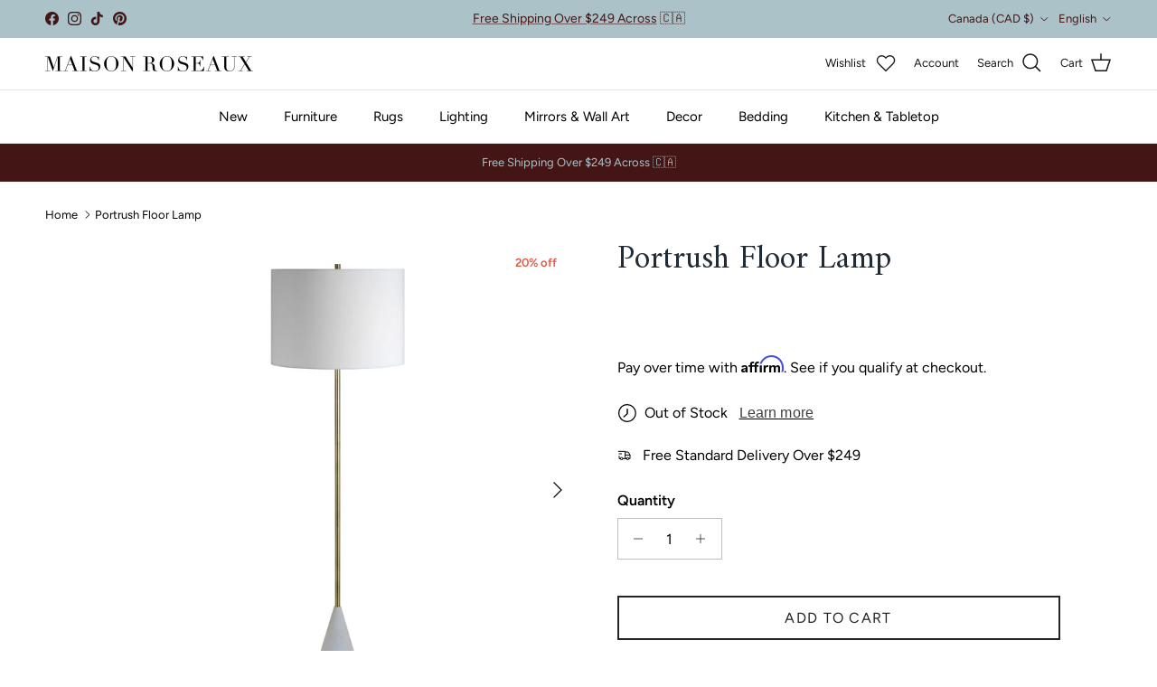

--- FILE ---
content_type: text/html; charset=utf-8
request_url: https://maisonroseaux.com/products/rlht0043-07-os
body_size: 73293
content:
                               













               

<!doctype html>
<html class="no-js" lang="en" dir="ltr">
<head><script type="application/vnd.locksmith+json" data-locksmith>{"version":"v256","locked":false,"initialized":true,"scope":"product","access_granted":true,"access_denied":false,"requires_customer":false,"manual_lock":false,"remote_lock":false,"has_timeout":false,"remote_rendered":null,"hide_resource":false,"hide_links_to_resource":false,"transparent":true,"locks":{"all":[],"opened":[]},"keys":[],"keys_signature":"22251451a06010fc3551cdd6a6db5cceb8cc360e8e1511f101020e6455cef800","state":{"template":"product","theme":147116392647,"product":"rlht0043-07-os","collection":null,"page":null,"blog":null,"article":null,"app":null},"now":1769684084,"path":"\/products\/rlht0043-07-os","locale_root_url":"\/","canonical_url":"https:\/\/maisonroseaux.com\/products\/rlht0043-07-os","customer_id":null,"customer_id_signature":"22251451a06010fc3551cdd6a6db5cceb8cc360e8e1511f101020e6455cef800","cart":null}</script><script data-locksmith>!function(){undefined;!function(){var s=window.Locksmith={},e=document.querySelector('script[type="application/vnd.locksmith+json"]'),n=e&&e.innerHTML;if(s.state={},s.util={},s.loading=!1,n)try{s.state=JSON.parse(n)}catch(d){}if(document.addEventListener&&document.querySelector){var o,i,a,t=[76,79,67,75,83,77,73,84,72,49,49],c=function(){i=t.slice(0)},l="style",r=function(e){e&&27!==e.keyCode&&"click"!==e.type||(document.removeEventListener("keydown",r),document.removeEventListener("click",r),o&&document.body.removeChild(o),o=null)};c(),document.addEventListener("keyup",function(e){if(e.keyCode===i[0]){if(clearTimeout(a),i.shift(),0<i.length)return void(a=setTimeout(c,1e3));c(),r(),(o=document.createElement("div"))[l].width="50%",o[l].maxWidth="1000px",o[l].height="85%",o[l].border="1px rgba(0, 0, 0, 0.2) solid",o[l].background="rgba(255, 255, 255, 0.99)",o[l].borderRadius="4px",o[l].position="fixed",o[l].top="50%",o[l].left="50%",o[l].transform="translateY(-50%) translateX(-50%)",o[l].boxShadow="0 2px 5px rgba(0, 0, 0, 0.3), 0 0 100vh 100vw rgba(0, 0, 0, 0.5)",o[l].zIndex="2147483645";var t=document.createElement("textarea");t.value=JSON.stringify(JSON.parse(n),null,2),t[l].border="none",t[l].display="block",t[l].boxSizing="border-box",t[l].width="100%",t[l].height="100%",t[l].background="transparent",t[l].padding="22px",t[l].fontFamily="monospace",t[l].fontSize="14px",t[l].color="#333",t[l].resize="none",t[l].outline="none",t.readOnly=!0,o.appendChild(t),document.body.appendChild(o),t.addEventListener("click",function(e){e.stopImmediatePropagation()}),t.select(),document.addEventListener("keydown",r),document.addEventListener("click",r)}})}s.isEmbedded=-1!==window.location.search.indexOf("_ab=0&_fd=0&_sc=1"),s.path=s.state.path||window.location.pathname,s.basePath=s.state.locale_root_url.concat("/apps/locksmith").replace(/^\/\//,"/"),s.reloading=!1,s.util.console=window.console||{log:function(){},error:function(){}},s.util.makeUrl=function(e,t){var n,o=s.basePath+e,i=[],a=s.cache();for(n in a)i.push(n+"="+encodeURIComponent(a[n]));for(n in t)i.push(n+"="+encodeURIComponent(t[n]));return s.state.customer_id&&(i.push("customer_id="+encodeURIComponent(s.state.customer_id)),i.push("customer_id_signature="+encodeURIComponent(s.state.customer_id_signature))),o+=(-1===o.indexOf("?")?"?":"&")+i.join("&")},s._initializeCallbacks=[],s.on=function(e,t){if("initialize"!==e)throw'Locksmith.on() currently only supports the "initialize" event';s._initializeCallbacks.push(t)},s.initializeSession=function(e){if(!s.isEmbedded){var t=!1,n=!0,o=!0;(e=e||{}).silent&&(o=n=!(t=!0)),s.ping({silent:t,spinner:n,reload:o,callback:function(){s._initializeCallbacks.forEach(function(e){e()})}})}},s.cache=function(e){var t={};try{var n=function i(e){return(document.cookie.match("(^|; )"+e+"=([^;]*)")||0)[2]};t=JSON.parse(decodeURIComponent(n("locksmith-params")||"{}"))}catch(d){}if(e){for(var o in e)t[o]=e[o];document.cookie="locksmith-params=; expires=Thu, 01 Jan 1970 00:00:00 GMT; path=/",document.cookie="locksmith-params="+encodeURIComponent(JSON.stringify(t))+"; path=/"}return t},s.cache.cart=s.state.cart,s.cache.cartLastSaved=null,s.params=s.cache(),s.util.reload=function(){s.reloading=!0;try{window.location.href=window.location.href.replace(/#.*/,"")}catch(d){s.util.console.error("Preferred reload method failed",d),window.location.reload()}},s.cache.saveCart=function(e){if(!s.cache.cart||s.cache.cart===s.cache.cartLastSaved)return e?e():null;var t=s.cache.cartLastSaved;s.cache.cartLastSaved=s.cache.cart,fetch("/cart/update.js",{method:"POST",headers:{"Content-Type":"application/json",Accept:"application/json"},body:JSON.stringify({attributes:{locksmith:s.cache.cart}})}).then(function(e){if(!e.ok)throw new Error("Cart update failed: "+e.status);return e.json()}).then(function(){e&&e()})["catch"](function(e){if(s.cache.cartLastSaved=t,!s.reloading)throw e})},s.util.spinnerHTML='<style>body{background:#FFF}@keyframes spin{from{transform:rotate(0deg)}to{transform:rotate(360deg)}}#loading{display:flex;width:100%;height:50vh;color:#777;align-items:center;justify-content:center}#loading .spinner{display:block;animation:spin 600ms linear infinite;position:relative;width:50px;height:50px}#loading .spinner-ring{stroke:currentColor;stroke-dasharray:100%;stroke-width:2px;stroke-linecap:round;fill:none}</style><div id="loading"><div class="spinner"><svg width="100%" height="100%"><svg preserveAspectRatio="xMinYMin"><circle class="spinner-ring" cx="50%" cy="50%" r="45%"></circle></svg></svg></div></div>',s.util.clobberBody=function(e){document.body.innerHTML=e},s.util.clobberDocument=function(e){e.responseText&&(e=e.responseText),document.documentElement&&document.removeChild(document.documentElement);var t=document.open("text/html","replace");t.writeln(e),t.close(),setTimeout(function(){var e=t.querySelector("[autofocus]");e&&e.focus()},100)},s.util.serializeForm=function(e){if(e&&"FORM"===e.nodeName){var t,n,o={};for(t=e.elements.length-1;0<=t;t-=1)if(""!==e.elements[t].name)switch(e.elements[t].nodeName){case"INPUT":switch(e.elements[t].type){default:case"text":case"hidden":case"password":case"button":case"reset":case"submit":o[e.elements[t].name]=e.elements[t].value;break;case"checkbox":case"radio":e.elements[t].checked&&(o[e.elements[t].name]=e.elements[t].value);break;case"file":}break;case"TEXTAREA":o[e.elements[t].name]=e.elements[t].value;break;case"SELECT":switch(e.elements[t].type){case"select-one":o[e.elements[t].name]=e.elements[t].value;break;case"select-multiple":for(n=e.elements[t].options.length-1;0<=n;n-=1)e.elements[t].options[n].selected&&(o[e.elements[t].name]=e.elements[t].options[n].value)}break;case"BUTTON":switch(e.elements[t].type){case"reset":case"submit":case"button":o[e.elements[t].name]=e.elements[t].value}}return o}},s.util.on=function(e,a,s,t){t=t||document;var c="locksmith-"+e+a,n=function(e){var t=e.target,n=e.target.parentElement,o=t&&t.className&&(t.className.baseVal||t.className)||"",i=n&&n.className&&(n.className.baseVal||n.className)||"";("string"==typeof o&&-1!==o.split(/\s+/).indexOf(a)||"string"==typeof i&&-1!==i.split(/\s+/).indexOf(a))&&!e[c]&&(e[c]=!0,s(e))};t.attachEvent?t.attachEvent(e,n):t.addEventListener(e,n,!1)},s.util.enableActions=function(e){s.util.on("click","locksmith-action",function(e){e.preventDefault();var t=e.target;t.dataset.confirmWith&&!confirm(t.dataset.confirmWith)||(t.disabled=!0,t.innerText=t.dataset.disableWith,s.post("/action",t.dataset.locksmithParams,{spinner:!1,type:"text",success:function(e){(e=JSON.parse(e.responseText)).message&&alert(e.message),s.util.reload()}}))},e)},s.util.inject=function(e,t){var n=["data","locksmith","append"];if(-1!==t.indexOf(n.join("-"))){var o=document.createElement("div");o.innerHTML=t,e.appendChild(o)}else e.innerHTML=t;var i,a,s=e.querySelectorAll("script");for(a=0;a<s.length;++a){i=s[a];var c=document.createElement("script");if(i.type&&(c.type=i.type),i.src)c.src=i.src;else{var l=document.createTextNode(i.innerHTML);c.appendChild(l)}e.appendChild(c)}var r=e.querySelector("[autofocus]");r&&r.focus()},s.post=function(e,t,n){!1!==(n=n||{}).spinner&&s.util.clobberBody(s.util.spinnerHTML);var o={};n.container===document?(o.layout=1,n.success=function(e){s.util.clobberDocument(e)}):n.container&&(o.layout=0,n.success=function(e){var t=document.getElementById(n.container);s.util.inject(t,e),t.id===t.firstChild.id&&t.parentElement.replaceChild(t.firstChild,t)}),n.form_type&&(t.form_type=n.form_type),n.include_layout_classes!==undefined&&(t.include_layout_classes=n.include_layout_classes),n.lock_id!==undefined&&(t.lock_id=n.lock_id),s.loading=!0;var i=s.util.makeUrl(e,o),a="json"===n.type||"text"===n.type;fetch(i,{method:"POST",headers:{"Content-Type":"application/json",Accept:a?"application/json":"text/html"},body:JSON.stringify(t)}).then(function(e){if(!e.ok)throw new Error("Request failed: "+e.status);return e.text()}).then(function(e){var t=n.success||s.util.clobberDocument;t(a?{responseText:e}:e)})["catch"](function(e){if(!s.reloading)if("dashboard.weglot.com"!==window.location.host){if(!n.silent)throw alert("Something went wrong! Please refresh and try again."),e;console.error(e)}else console.error(e)})["finally"](function(){s.loading=!1})},s.postResource=function(e,t){e.path=s.path,e.search=window.location.search,e.state=s.state,e.passcode&&(e.passcode=e.passcode.trim()),e.email&&(e.email=e.email.trim()),e.state.cart=s.cache.cart,e.locksmith_json=s.jsonTag,e.locksmith_json_signature=s.jsonTagSignature,s.post("/resource",e,t)},s.ping=function(e){if(!s.isEmbedded){e=e||{};s.post("/ping",{path:s.path,search:window.location.search,state:s.state},{spinner:!!e.spinner,silent:"undefined"==typeof e.silent||e.silent,type:"text",success:function(e){e&&e.responseText?(e=JSON.parse(e.responseText)).messages&&0<e.messages.length&&s.showMessages(e.messages):console.error("[Locksmith] Invalid result in ping callback:",e)}})}},s.timeoutMonitor=function(){var e=s.cache.cart;s.ping({callback:function(){e!==s.cache.cart||setTimeout(function(){s.timeoutMonitor()},6e4)}})},s.showMessages=function(e){var t=document.createElement("div");t.style.position="fixed",t.style.left=0,t.style.right=0,t.style.bottom="-50px",t.style.opacity=0,t.style.background="#191919",t.style.color="#ddd",t.style.transition="bottom 0.2s, opacity 0.2s",t.style.zIndex=999999,t.innerHTML="        <style>          .locksmith-ab .locksmith-b { display: none; }          .locksmith-ab.toggled .locksmith-b { display: flex; }          .locksmith-ab.toggled .locksmith-a { display: none; }          .locksmith-flex { display: flex; flex-wrap: wrap; justify-content: space-between; align-items: center; padding: 10px 20px; }          .locksmith-message + .locksmith-message { border-top: 1px #555 solid; }          .locksmith-message a { color: inherit; font-weight: bold; }          .locksmith-message a:hover { color: inherit; opacity: 0.8; }          a.locksmith-ab-toggle { font-weight: inherit; text-decoration: underline; }          .locksmith-text { flex-grow: 1; }          .locksmith-cta { flex-grow: 0; text-align: right; }          .locksmith-cta button { transform: scale(0.8); transform-origin: left; }          .locksmith-cta > * { display: block; }          .locksmith-cta > * + * { margin-top: 10px; }          .locksmith-message a.locksmith-close { flex-grow: 0; text-decoration: none; margin-left: 15px; font-size: 30px; font-family: monospace; display: block; padding: 2px 10px; }                    @media screen and (max-width: 600px) {            .locksmith-wide-only { display: none !important; }            .locksmith-flex { padding: 0 15px; }            .locksmith-flex > * { margin-top: 5px; margin-bottom: 5px; }            .locksmith-cta { text-align: left; }          }                    @media screen and (min-width: 601px) {            .locksmith-narrow-only { display: none !important; }          }        </style>      "+e.map(function(e){return'<div class="locksmith-message">'+e+"</div>"}).join(""),document.body.appendChild(t),document.body.style.position="relative",document.body.parentElement.style.paddingBottom=t.offsetHeight+"px",setTimeout(function(){t.style.bottom=0,t.style.opacity=1},50),s.util.on("click","locksmith-ab-toggle",function(e){e.preventDefault();for(var t=e.target.parentElement;-1===t.className.split(" ").indexOf("locksmith-ab");)t=t.parentElement;-1!==t.className.split(" ").indexOf("toggled")?t.className=t.className.replace("toggled",""):t.className=t.className+" toggled"}),s.util.enableActions(t)}}()}();</script>
      <script data-locksmith>Locksmith.cache.cart=null</script>

  <script data-locksmith>Locksmith.jsonTag="{\"version\":\"v256\",\"locked\":false,\"initialized\":true,\"scope\":\"product\",\"access_granted\":true,\"access_denied\":false,\"requires_customer\":false,\"manual_lock\":false,\"remote_lock\":false,\"has_timeout\":false,\"remote_rendered\":null,\"hide_resource\":false,\"hide_links_to_resource\":false,\"transparent\":true,\"locks\":{\"all\":[],\"opened\":[]},\"keys\":[],\"keys_signature\":\"22251451a06010fc3551cdd6a6db5cceb8cc360e8e1511f101020e6455cef800\",\"state\":{\"template\":\"product\",\"theme\":147116392647,\"product\":\"rlht0043-07-os\",\"collection\":null,\"page\":null,\"blog\":null,\"article\":null,\"app\":null},\"now\":1769684084,\"path\":\"\\\/products\\\/rlht0043-07-os\",\"locale_root_url\":\"\\\/\",\"canonical_url\":\"https:\\\/\\\/maisonroseaux.com\\\/products\\\/rlht0043-07-os\",\"customer_id\":null,\"customer_id_signature\":\"22251451a06010fc3551cdd6a6db5cceb8cc360e8e1511f101020e6455cef800\",\"cart\":null}";Locksmith.jsonTagSignature="6c078b5eca8d898198832ad208dca23e020f8cf487467640b71d208d7348b530"</script>
<link href="//maisonroseaux.com/cdn/shop/t/65/assets/bss-lock-settings.css?v=175098758133675777941758288716" rel="stylesheet" type="text/css" media="all" />
<meta name="p:domain_verify" content="3f0330eef84eec19606dfc3b0fa62a49"/>


<script type="text/javascript"  src="https://cdn.roomvo.com/static/scripts/b2b/maisonroseaux.js" async></script>

<meta charset="utf-8">
<meta name="viewport" content="width=device-width,initial-scale=1">
<title>Portrush Floor Lamp &ndash; Maison Roseaux</title><link rel="canonical" href="https://maisonroseaux.com/products/rlht0043-07-os"><link rel="icon" href="//maisonroseaux.com/cdn/shop/files/MR_fav_32x32_69b09752-6be8-4d9e-9093-36712461ffae.png?crop=center&height=48&v=1636424241&width=48" type="image/png">
  <link rel="apple-touch-icon" href="//maisonroseaux.com/cdn/shop/files/MR_fav_32x32_69b09752-6be8-4d9e-9093-36712461ffae.png?crop=center&height=180&v=1636424241&width=180"><meta name="description" content="A cone shaped speckled terrazzo base makes this floor lamp stand out. The antique brushed brass Iron structure is topped with an off-white cotton shade. The foot switch makes it easy to illuminate the space.">
<meta property="og:site_name" content="Maison Roseaux">
<meta property="og:url" content="https://maisonroseaux.com/products/rlht0043-07-os"><meta property="og:title" content="Portrush Floor Lamp">
<meta property="og:type" content="product">
<meta property="og:description" content="A cone shaped speckled terrazzo base makes this floor lamp stand out. The antique brushed brass Iron structure is topped with an off-white cotton shade. The foot switch makes it easy to illuminate the space.">
<meta property="og:image" content="http://maisonroseaux.com/cdn/shop/products/RLHT0043-07-OS_01.jpg?crop=center&height=1200&v=1634742155&width=1200">
<meta property="og:image:secure_url" content="https://maisonroseaux.com/cdn/shop/products/RLHT0043-07-OS_01.jpg?crop=center&height=1200&v=1634742155&width=1200">
<meta property="og:image:width" content="2048">
  <meta property="og:image:height" content="2048"><meta property="og:price:amount" content="403.20">
<meta property="og:price:currency" content="CAD">
<meta name="twitter:card" content="summary_large_image"><meta name="twitter:title" content="Portrush Floor Lamp">
<meta name="twitter:description" content="A cone shaped speckled terrazzo base makes this floor lamp stand out. The antique brushed brass Iron structure is topped with an off-white cotton shade. The foot switch makes it easy to illuminate the space.">
<!-- SB PageSpeed --->
<script>

  
customElements.define('progress-bar', class ProgressBar extends HTMLElement {
      constructor() {
          super();
          const shadowRoot = this.attachShadow({ mode: 'open' });

 

          // Define the CSS styles for the progress bar inside the Shadow DOM
          const style = document.createElement('style');
          style.textContent = `
              #progress-container {
                  width: 100%;
                  position: relative;
              }

 

              #progress {
                background: #2299dd;
    position: fixed;
    z-index: 1031;
    top: 0;
    left: 0;
    width: 100%;
    height: 2px;
              }
              #sb-background {top:0;left:0;width:95vw;height:95vh;position:absolute;z-index:99;pointer-events:none;}
          `;

 

          // Create the progress bar elements inside the Shadow DOM
          const progressBarContainer = document.createElement('div');
          progressBarContainer.id = 'progress-container';

 

          const progressBar = document.createElement('div');
          progressBar.id = 'progress';
          progressBar.style.width = '0';

 

          // Append the progress bar to the container
          progressBarContainer.appendChild(progressBar);

 

          // Append the style and progress bar container to the Shadow DOM
          shadowRoot.appendChild(style);
          shadowRoot.appendChild(progressBarContainer);

 

          const img = document.createElement('img');
          img.id = 'sb-background';
          img.src = "data:image/svg+xml,%3Csvg%20xmlns='http://www.w3.org/2000/svg'%20viewBox='0 0 2000 1000'%3E%3C/svg%3E";
          img.alt = 'sb-background-image';
          shadowRoot.appendChild(img);

 

          // Start the progress bar
          const duration = 1000; // 4 seconds in milliseconds
          const interval = 50; // update interval in milliseconds
          let progress = 0;
          let startTime = Date.now();

 

          function updateProgress() {
              const currentTime = Date.now() - startTime;
              progress = Math.min(100, (currentTime / duration) * 100);
              progressBar.style.width = progress + '%';

 

              if (progress < 100) {
                  requestAnimationFrame(updateProgress);
              } else {
                  // Progress bar completed, stop the animation
                  setTimeout(() => {
                      progressBar.style.width = '100%';
                       // progressBarContainer.style.display = 'none';
                      progressBar.style.opacity = '0';

 

                  }, 500);
              }
          }

 

          // Start the progress bar animation
          updateProgress();
      }
  });
  document.head.insertAdjacentHTML("afterend", "<progress-bar></progress-bar>");

 

</script>

 

<!-- SB JS Deferral --->
<script>
const e={t:[/paypalobjects/i,/klaviyo/i,/wistia/i],i:[]},t=(t,c)=>t&&(!e.t||e.t.some((e=>e.test(t))))&&(!e.i||e.i.every((e=>!e.test(t)))),c=document.createElement,r={src:Object.getOwnPropertyDescriptor(HTMLScriptElement.prototype,"src"),type:Object.getOwnPropertyDescriptor(HTMLScriptElement.prototype,"type"),defer:Object.getOwnPropertyDescriptor(HTMLScriptElement.prototype,"defer")};document.createElement=function(...e){if("script"!==e[0].toLowerCase())return c.bind(document)(...e);const i=c.bind(document)(...e);try{Object.defineProperties(i,{src:{...r.src,set(e){t(e,i.type)&&r.defer.set.call(this,"defer"),r.src.set.call(this,e)}},type:{...r.type,get(){const e=r.type.get.call(this);return t(i.src,0)&&r.defer.set.call(this,"defer"),e},set(e){r.type.set.call(this,e),t(i.src,i.type)&&r.defer.set.call(this,"defer")}}}),i.setAttribute=function(e,t){"type"===e||"src"===e?i[e]=t:HTMLScriptElement.prototype.setAttribute.call(i,e,t)}}catch(e){console.warn("Thunder was unable to prevent script execution for script src ",i.src,".\n",'A likely cause would be because you are using a Shopify app or a third-party browser extension that monkey patches the "document.createElement" function.')}return i};
</script>
<!-- End SB JS Deferral --->
    <link rel="dns-prefetch" href="//www.googletagmanager.com" />
<link rel="dns-prefetch" href="//swymv3pro-01.azureedge.net" />
<link rel="dns-prefetch" href="//www.google-analytics.com" />
<link rel="dns-prefetch" href="//www.google-analytics.com" />
<link rel="dns-prefetch" href="//ajax.googleapis.com" />
<link rel="dns-prefetch" href="//code.jquery.com" />
<link rel="dns-prefetch" href="//static.klaviyo.com" />
<link rel="dns-prefetch" href="//unpkg.com" />
<link rel="dns-prefetch" href="//cdn.cookielaw.org" / >
<link rel="preconnect" href="https://fonts.shopify.com" crossorigin>
<link rel="dns-prefetch" href="//stats.g.doubleclick.net" />
<link rel="dns-prefetch" href="//cdn.nfcube.com" />
<link rel="preconnect" href="www.googletagmanager.com" />
<link rel="preconnect" href="//maisonroseaux.com" />
<link rel="preload" href="//maisonroseaux.com" />
<link rel="preconnect" href="//maisonroseaux.com" />
    <script>
  let urlToPreload, mouseoverTimer, lastTouchTimestamp;
const prefetcher = document.createElement("link")
  , isSupported = prefetcher.relList && prefetcher.relList.supports && prefetcher.relList.supports("prefetch")
  , isDataSaverEnabled = navigator.connection && navigator.connection.saveData
  , allowQueryString = "instantAllowQueryString"in document.body.dataset
  , allowExternalLinks = "instantAllowExternalLinks"in document.body.dataset;
if (isSupported && !isDataSaverEnabled) {
    //console.log('isSupported',isSupported,'isDataSaverEnabled',isDataSaverEnabled);
    prefetcher.rel = "prefetch",
    document.head.appendChild(prefetcher);
    const e = {
        capture: !0,
        passive: !0
    };
    document.addEventListener("touchstart", touchstartListener, e),
    document.addEventListener("mouseover", mouseoverListener, e)
}
function touchstartListener(e) {
    //console.log('touchstartListener');
    lastTouchTimestamp = performance.now();
    const t = e.target.closest("a");
    isPreloadable(t) && (t.addEventListener("touchcancel", touchendAndTouchcancelListener, {
        passive: !0
    }),
    t.addEventListener("touchend", touchendAndTouchcancelListener, {
        passive: !0
    }),
    urlToPreload = t.href,
    preload(t.href))
}
function touchendAndTouchcancelListener() {
    //console.log('touchendAndTouchcancelListener');
    urlToPreload = void 0,
    stopPreloading()
}
function mouseoverListener(e) {
    //console.log('mouseoverListener');
    if (performance.now() - lastTouchTimestamp < 1100)
        return;
    const t = e.target.closest("a");
    isPreloadable(t) && (t.addEventListener("mouseout", mouseoutListener, {
        passive: !0
    }),
    urlToPreload = t.href,
    mouseoverTimer = setTimeout(()=>{
        preload(t.href),
        mouseoverTimer = void 0
    }
    , 65))
}
function mouseoutListener(e) {
  //console.log('mouseoutListener');
  
    e.relatedTarget && e.target.closest("a") == e.relatedTarget.closest("a") || (mouseoverTimer ? (clearTimeout(mouseoverTimer),
    mouseoverTimer = void 0) : (urlToPreload = void 0,
    stopPreloading()))
}
function isPreloadable(e) {
  //console.log('isPreloadable');
    if (!e || !e.href)
        return;
    if (urlToPreload == e.href)
        return;
    const t = new URL(e.href);
    return !(!(allowExternalLinks || t.origin == location.origin || "instant"in e.dataset) || !["http:", "https:"].includes(t.protocol) || "http:" == t.protocol && "https:" == location.protocol || !(allowQueryString || !t.search || "instant"in e.dataset) || t.hash && t.pathname + t.search == location.pathname + location.search || "noInstant"in e.dataset) || void 0
}
function preload(e) {
  //console.log('preload');
    prefetcher.href = e
}
function stopPreloading() {
  //console.log('stop preloading');
    prefetcher.removeAttribute("href")
}
</script>
<style>@font-face {
  font-family: Figtree;
  font-weight: 400;
  font-style: normal;
  font-display: fallback;
  src: url("//maisonroseaux.com/cdn/fonts/figtree/figtree_n4.3c0838aba1701047e60be6a99a1b0a40ce9b8419.woff2") format("woff2"),
       url("//maisonroseaux.com/cdn/fonts/figtree/figtree_n4.c0575d1db21fc3821f17fd6617d3dee552312137.woff") format("woff");
}
@font-face {
  font-family: Figtree;
  font-weight: 700;
  font-style: normal;
  font-display: fallback;
  src: url("//maisonroseaux.com/cdn/fonts/figtree/figtree_n7.2fd9bfe01586148e644724096c9d75e8c7a90e55.woff2") format("woff2"),
       url("//maisonroseaux.com/cdn/fonts/figtree/figtree_n7.ea05de92d862f9594794ab281c4c3a67501ef5fc.woff") format("woff");
}
@font-face {
  font-family: Figtree;
  font-weight: 500;
  font-style: normal;
  font-display: fallback;
  src: url("//maisonroseaux.com/cdn/fonts/figtree/figtree_n5.3b6b7df38aa5986536945796e1f947445832047c.woff2") format("woff2"),
       url("//maisonroseaux.com/cdn/fonts/figtree/figtree_n5.f26bf6dcae278b0ed902605f6605fa3338e81dab.woff") format("woff");
}
@font-face {
  font-family: Figtree;
  font-weight: 400;
  font-style: italic;
  font-display: fallback;
  src: url("//maisonroseaux.com/cdn/fonts/figtree/figtree_i4.89f7a4275c064845c304a4cf8a4a586060656db2.woff2") format("woff2"),
       url("//maisonroseaux.com/cdn/fonts/figtree/figtree_i4.6f955aaaafc55a22ffc1f32ecf3756859a5ad3e2.woff") format("woff");
}
@font-face {
  font-family: Figtree;
  font-weight: 700;
  font-style: italic;
  font-display: fallback;
  src: url("//maisonroseaux.com/cdn/fonts/figtree/figtree_i7.06add7096a6f2ab742e09ec7e498115904eda1fe.woff2") format("woff2"),
       url("//maisonroseaux.com/cdn/fonts/figtree/figtree_i7.ee584b5fcaccdbb5518c0228158941f8df81b101.woff") format("woff");
}
@font-face {
  font-family: Amiri;
  font-weight: 400;
  font-style: normal;
  font-display: fallback;
  src: url("//maisonroseaux.com/cdn/fonts/amiri/amiri_n4.fee8c3379b68ea3b9c7241a63b8a252071faad52.woff2") format("woff2"),
       url("//maisonroseaux.com/cdn/fonts/amiri/amiri_n4.94cde4e18ec8ae53bf8f7240b84e1f76ce23772d.woff") format("woff");
}
@font-face {
  font-family: "Bodoni Moda";
  font-weight: 400;
  font-style: normal;
  font-display: fallback;
  src: url("//maisonroseaux.com/cdn/fonts/bodoni_moda/bodonimoda_n4.025af1859727a91866b3c708393a6dc972156491.woff2") format("woff2"),
       url("//maisonroseaux.com/cdn/fonts/bodoni_moda/bodonimoda_n4.aebb4417dfed0dc5ec4a330249c3862add089916.woff") format("woff");
}
@font-face {
  font-family: Figtree;
  font-weight: 400;
  font-style: normal;
  font-display: fallback;
  src: url("//maisonroseaux.com/cdn/fonts/figtree/figtree_n4.3c0838aba1701047e60be6a99a1b0a40ce9b8419.woff2") format("woff2"),
       url("//maisonroseaux.com/cdn/fonts/figtree/figtree_n4.c0575d1db21fc3821f17fd6617d3dee552312137.woff") format("woff");
}
@font-face {
  font-family: Figtree;
  font-weight: 600;
  font-style: normal;
  font-display: fallback;
  src: url("//maisonroseaux.com/cdn/fonts/figtree/figtree_n6.9d1ea52bb49a0a86cfd1b0383d00f83d3fcc14de.woff2") format("woff2"),
       url("//maisonroseaux.com/cdn/fonts/figtree/figtree_n6.f0fcdea525a0e47b2ae4ab645832a8e8a96d31d3.woff") format("woff");
}
:root {
  --page-container-width:          2200px;
  --reading-container-width:       720px;
  --divider-opacity:               0.14;
  --gutter-large:                  30px;
  --gutter-desktop:                20px;
  --gutter-mobile:                 16px;
  --section-padding:               50px;
  --larger-section-padding:        80px;
  --larger-section-padding-mobile: 60px;
  --largest-section-padding:       110px;
  --aos-animate-duration:          0.6s;

  --base-font-family:              Figtree, sans-serif;
  --base-font-weight:              400;
  --base-font-style:               normal;
  --heading-font-family:           Amiri, serif;
  --heading-font-weight:           400;
  --heading-font-style:            normal;
  --heading-font-letter-spacing:   normal;
  --logo-font-family:              "Bodoni Moda", serif;
  --logo-font-weight:              400;
  --logo-font-style:               normal;
  --nav-font-family:               Figtree, sans-serif;
  --nav-font-weight:               400;
  --nav-font-style:                normal;

  --base-text-size:16px;
  --base-line-height:              1.6;
  --input-text-size:16px;
  --smaller-text-size-1:13px;
  --smaller-text-size-2:14px;
  --smaller-text-size-3:13px;
  --smaller-text-size-4:12px;
  --larger-text-size:36px;
  --super-large-text-size:63px;
  --super-large-mobile-text-size:29px;
  --larger-mobile-text-size:29px;
  --logo-text-size:31px;--btn-letter-spacing: 0.08em;
    --btn-text-transform: uppercase;
    --button-text-size: 14px;
    --quickbuy-button-text-size: 13;
    --small-feature-link-font-size: 0.75em;
    --input-btn-padding-top: 1.2em;
    --input-btn-padding-bottom: 1.2em;--heading-text-transform:none;
  --nav-text-size:                      15px;
  --mobile-menu-font-weight:            600;

  --body-bg-color:                      255 255 255;
  --bg-color:                           255 255 255;
  --body-text-color:                    0 0 0;
  --text-color:                         0 0 0;

  --header-text-col:                    #171717;--header-text-hover-col:             var(--main-nav-link-hover-col);--header-bg-col:                     #ffffff;
  --heading-color:                     33 43 54;
  --body-heading-color:                33 43 54;
  --heading-divider-col:               #e2e2e2;

  --logo-col:                          #212b36;
  --main-nav-bg:                       #ffffff;
  --main-nav-link-col:                 #000000;
  --main-nav-link-hover-col:           #000000;
  --main-nav-link-featured-col:        #b61d0f;

  --link-color:                        99 115 129;
  --body-link-color:                   99 115 129;

  --btn-bg-color:                        33 43 54;
  --btn-bg-hover-color:                  69 79 91;
  --btn-border-color:                    33 43 54;
  --btn-border-hover-color:              69 79 91;
  --btn-text-color:                      255 255 255;
  --btn-text-hover-color:                255 255 255;--btn-alt-bg-color:                    255 255 255;
  --btn-alt-text-color:                  35 35 35;
  --btn-alt-border-color:                35 35 35;
  --btn-alt-border-hover-color:          35 35 35;--btn-ter-bg-color:                    235 235 235;
  --btn-ter-text-color:                  0 0 0;
  --btn-ter-bg-hover-color:              33 43 54;
  --btn-ter-text-hover-color:            255 255 255;--btn-border-radius: 0;
    --btn-inspired-border-radius: 0;--color-scheme-default:                             #ffffff;
  --color-scheme-default-color:                       255 255 255;
  --color-scheme-default-text-color:                  0 0 0;
  --color-scheme-default-head-color:                  33 43 54;
  --color-scheme-default-link-color:                  99 115 129;
  --color-scheme-default-btn-text-color:              255 255 255;
  --color-scheme-default-btn-text-hover-color:        255 255 255;
  --color-scheme-default-btn-bg-color:                33 43 54;
  --color-scheme-default-btn-bg-hover-color:          69 79 91;
  --color-scheme-default-btn-border-color:            33 43 54;
  --color-scheme-default-btn-border-hover-color:      69 79 91;
  --color-scheme-default-btn-alt-text-color:          35 35 35;
  --color-scheme-default-btn-alt-bg-color:            255 255 255;
  --color-scheme-default-btn-alt-border-color:        35 35 35;
  --color-scheme-default-btn-alt-border-hover-color:  35 35 35;

  --color-scheme-1:                             #f5f4ef;
  --color-scheme-1-color:                       245 244 239;
  --color-scheme-1-text-color:                  52 52 52;
  --color-scheme-1-head-color:                  52 52 52;
  --color-scheme-1-link-color:                  52 52 52;
  --color-scheme-1-btn-text-color:              255 255 255;
  --color-scheme-1-btn-text-hover-color:        255 255 255;
  --color-scheme-1-btn-bg-color:                35 35 35;
  --color-scheme-1-btn-bg-hover-color:          0 0 0;
  --color-scheme-1-btn-border-color:            35 35 35;
  --color-scheme-1-btn-border-hover-color:      0 0 0;
  --color-scheme-1-btn-alt-text-color:          35 35 35;
  --color-scheme-1-btn-alt-bg-color:            255 255 255;
  --color-scheme-1-btn-alt-border-color:        35 35 35;
  --color-scheme-1-btn-alt-border-hover-color:  35 35 35;

  --color-scheme-2:                             #431514;
  --color-scheme-2-color:                       67 21 20;
  --color-scheme-2-text-color:                  171 194 201;
  --color-scheme-2-head-color:                  171 194 201;
  --color-scheme-2-link-color:                  171 194 201;
  --color-scheme-2-btn-text-color:              255 255 255;
  --color-scheme-2-btn-text-hover-color:        255 255 255;
  --color-scheme-2-btn-bg-color:                35 35 35;
  --color-scheme-2-btn-bg-hover-color:          0 0 0;
  --color-scheme-2-btn-border-color:            35 35 35;
  --color-scheme-2-btn-border-hover-color:      0 0 0;
  --color-scheme-2-btn-alt-text-color:          35 35 35;
  --color-scheme-2-btn-alt-bg-color:            255 255 255;
  --color-scheme-2-btn-alt-border-color:        35 35 35;
  --color-scheme-2-btn-alt-border-hover-color:  35 35 35;

  /* Shop Pay payment terms */
  --payment-terms-background-color:    #ffffff;--quickbuy-bg: 245 244 239;--body-input-background-color:       rgb(var(--body-bg-color));
  --input-background-color:            rgb(var(--body-bg-color));
  --body-input-text-color:             var(--body-text-color);
  --input-text-color:                  var(--body-text-color);
  --body-input-border-color:           rgb(191, 191, 191);
  --input-border-color:                rgb(191, 191, 191);
  --input-border-color-hover:          rgb(115, 115, 115);
  --input-border-color-active:         rgb(0, 0, 0);

  --swatch-cross-svg:                  url("data:image/svg+xml,%3Csvg xmlns='http://www.w3.org/2000/svg' width='240' height='240' viewBox='0 0 24 24' fill='none' stroke='rgb(191, 191, 191)' stroke-width='0.09' preserveAspectRatio='none' %3E%3Cline x1='24' y1='0' x2='0' y2='24'%3E%3C/line%3E%3C/svg%3E");
  --swatch-cross-hover:                url("data:image/svg+xml,%3Csvg xmlns='http://www.w3.org/2000/svg' width='240' height='240' viewBox='0 0 24 24' fill='none' stroke='rgb(115, 115, 115)' stroke-width='0.09' preserveAspectRatio='none' %3E%3Cline x1='24' y1='0' x2='0' y2='24'%3E%3C/line%3E%3C/svg%3E");
  --swatch-cross-active:               url("data:image/svg+xml,%3Csvg xmlns='http://www.w3.org/2000/svg' width='240' height='240' viewBox='0 0 24 24' fill='none' stroke='rgb(0, 0, 0)' stroke-width='0.09' preserveAspectRatio='none' %3E%3Cline x1='24' y1='0' x2='0' y2='24'%3E%3C/line%3E%3C/svg%3E");

  --footer-divider-col:                #e2e2e2;
  --footer-text-col:                   33 43 54;
  --footer-heading-col:                0 0 0;
  --footer-bg-col:                     245 244 239;--product-label-overlay-justify: flex-start;--product-label-overlay-align: flex-end;--product-label-overlay-reduction-text:   #df5641;
  --product-label-overlay-reduction-bg:     #ffffff;
  --product-label-overlay-reduction-text-weight: 600;
  --product-label-overlay-stock-text:       #ffffff;
  --product-label-overlay-stock-bg:         #4c4c4b;
  --product-label-overlay-new-text:         #808284;
  --product-label-overlay-new-bg:           #ffffff;
  --product-label-overlay-meta-text:        #ffffff;
  --product-label-overlay-meta-bg:          #09728c;
  --product-label-sale-text:                #860001;
  --product-label-sold-text:                #171717;
  --product-label-preorder-text:            #60a57e;

  --product-block-crop-align:               center;

  
  --product-block-price-align:              flex-start;
  --product-block-price-item-margin-start:  initial;
  --product-block-price-item-margin-end:    .5rem;
  

  

  --collection-block-image-position:   center center;

  --swatch-picker-image-size:          68px;
  --swatch-crop-align:                 center center;

  --image-overlay-text-color:          255 255 255;--image-overlay-bg:                  rgba(23, 23, 23, 0.19);
  --image-overlay-shadow-start:        rgb(0 0 0 / 0.2);
  --image-overlay-box-opacity:         1.0;--product-inventory-ok-box-color:            #f2faf0;
  --product-inventory-ok-text-color:           #108043;
  --product-inventory-ok-icon-box-fill-color:  #fff;
  --product-inventory-low-box-color:           #fcf1cd;
  --product-inventory-low-text-color:          #dd9a1a;
  --product-inventory-low-icon-box-fill-color: #fff;
  --product-inventory-low-text-color-channels: 16, 128, 67;
  --product-inventory-ok-text-color-channels:  221, 154, 26;

  --rating-star-color: 128 130 132;--overlay-align-left: start;
    --overlay-align-right: end;}html[dir=rtl] {
  --overlay-right-text-m-left: 0;
  --overlay-right-text-m-right: auto;
  --overlay-left-shadow-left-left: 15%;
  --overlay-left-shadow-left-right: -50%;
  --overlay-left-shadow-right-left: -85%;
  --overlay-left-shadow-right-right: 0;
}.image-overlay--bg-box .text-overlay .text-overlay__text {
    --image-overlay-box-bg: 255 255 255;
    --heading-color: var(--body-heading-color);
    --text-color: var(--body-text-color);
    --link-color: var(--body-link-color);
  }::selection {
    background: rgb(var(--body-heading-color));
    color: rgb(var(--body-bg-color));
  }
  ::-moz-selection {
    background: rgb(var(--body-heading-color));
    color: rgb(var(--body-bg-color));
  }.use-color-scheme--default {
  --product-label-sale-text:           #860001;
  --product-label-sold-text:           #171717;
  --product-label-preorder-text:       #60a57e;
  --input-background-color:            rgb(var(--body-bg-color));
  --input-text-color:                  var(--body-input-text-color);
  --input-border-color:                rgb(191, 191, 191);
  --input-border-color-hover:          rgb(115, 115, 115);
  --input-border-color-active:         rgb(0, 0, 0);
}</style>

  <link href="//maisonroseaux.com/cdn/shop/t/65/assets/main.css?v=182208142167336656071754504011" rel="stylesheet" type="text/css" media="all" />
<link rel="preload" as="font" href="//maisonroseaux.com/cdn/fonts/figtree/figtree_n4.3c0838aba1701047e60be6a99a1b0a40ce9b8419.woff2" type="font/woff2" crossorigin><link rel="preload" as="font" href="//maisonroseaux.com/cdn/fonts/amiri/amiri_n4.fee8c3379b68ea3b9c7241a63b8a252071faad52.woff2" type="font/woff2" crossorigin><script>
    document.documentElement.className = document.documentElement.className.replace('no-js', 'js');

    window.theme = {
      info: {
        name: 'Symmetry',
        version: '7.5.0'
      },
      device: {
        hasTouch: window.matchMedia('(any-pointer: coarse)').matches,
        hasHover: window.matchMedia('(hover: hover)').matches
      },
      mediaQueries: {
        md: '(min-width: 768px)',
        productMediaCarouselBreak: '(min-width: 1041px)'
      },
      routes: {
        base: 'https://maisonroseaux.com',
        cart: '/cart',
        cartAdd: '/cart/add.js',
        cartUpdate: '/cart/update.js',
        predictiveSearch: '/search/suggest'
      },
      strings: {
        cartTermsConfirmation: "You must agree to the terms and conditions before continuing.",
        cartItemsQuantityError: "You can only add [QUANTITY] of this item to your cart.",
        generalSearchViewAll: "View all search results",
        noStock: "Sold out",
        noVariant: "Unavailable",
        productsProductChooseA: "Choose a",
        generalSearchPages: "Pages",
        generalSearchNoResultsWithoutTerms: "Sorry, we couldnʼt find any results",
        shippingCalculator: {
          singleRate: "There is one shipping rate for this destination:",
          multipleRates: "There are multiple shipping rates for this destination:",
          noRates: "We do not ship to this destination."
        },
        regularPrice: "Regular price",
        salePrice: "Sale price"
      },
      settings: {
        moneyWithCurrencyFormat: "${{amount}} CAD",
        cartType: "drawer",
        afterAddToCart: "notification",
        quickbuyStyle: "off",
        externalLinksNewTab: true,
        internalLinksSmoothScroll: true
      }
    }

    theme.inlineNavigationCheck = function() {
      var pageHeader = document.querySelector('.pageheader'),
          inlineNavContainer = pageHeader.querySelector('.logo-area__left__inner'),
          inlineNav = inlineNavContainer.querySelector('.navigation--left');
      if (inlineNav && getComputedStyle(inlineNav).display != 'none') {
        var inlineMenuCentered = document.querySelector('.pageheader--layout-inline-menu-center'),
            logoContainer = document.querySelector('.logo-area__middle__inner');
        if(inlineMenuCentered) {
          var rightWidth = document.querySelector('.logo-area__right__inner').clientWidth,
              middleWidth = logoContainer.clientWidth,
              logoArea = document.querySelector('.logo-area'),
              computedLogoAreaStyle = getComputedStyle(logoArea),
              logoAreaInnerWidth = logoArea.clientWidth - Math.ceil(parseFloat(computedLogoAreaStyle.paddingLeft)) - Math.ceil(parseFloat(computedLogoAreaStyle.paddingRight)),
              availableNavWidth = logoAreaInnerWidth - Math.max(rightWidth, middleWidth) * 2 - 40;
          inlineNavContainer.style.maxWidth = availableNavWidth + 'px';
        }

        var firstInlineNavLink = inlineNav.querySelector('.navigation__item:first-child'),
            lastInlineNavLink = inlineNav.querySelector('.navigation__item:last-child');
        if (lastInlineNavLink) {
          var inlineNavWidth = null;
          if(document.querySelector('html[dir=rtl]')) {
            inlineNavWidth = firstInlineNavLink.offsetLeft - lastInlineNavLink.offsetLeft + firstInlineNavLink.offsetWidth;
          } else {
            inlineNavWidth = lastInlineNavLink.offsetLeft - firstInlineNavLink.offsetLeft + lastInlineNavLink.offsetWidth;
          }
          if (inlineNavContainer.offsetWidth >= inlineNavWidth) {
            pageHeader.classList.add('pageheader--layout-inline-permitted');
            var tallLogo = logoContainer.clientHeight > lastInlineNavLink.clientHeight + 20;
            if (tallLogo) {
              inlineNav.classList.add('navigation--tight-underline');
            } else {
              inlineNav.classList.remove('navigation--tight-underline');
            }
          } else {
            pageHeader.classList.remove('pageheader--layout-inline-permitted');
          }
        }
      }
    };

    theme.setInitialHeaderHeightProperty = () => {
      const section = document.querySelector('.section-header');
      if (section) {
        document.documentElement.style.setProperty('--theme-header-height', Math.ceil(section.clientHeight) + 'px');
      }
    };
  </script>

  <script src="//maisonroseaux.com/cdn/shop/t/65/assets/main.js?v=38221202639700283861758184484" defer></script><script>window.performance && window.performance.mark && window.performance.mark('shopify.content_for_header.start');</script><meta name="facebook-domain-verification" content="iq1vpjoa3zcwudufts867dp2s6fsuw">
<meta name="facebook-domain-verification" content="gyjrm84vrodgc8xzoo1jgcifso3mzl">
<meta name="google-site-verification" content="RJwerqQlfNnNVbHEQO0HtPOXQXvqCmn1WXTZGEuriXE">
<meta id="shopify-digital-wallet" name="shopify-digital-wallet" content="/54392193223/digital_wallets/dialog">
<meta name="shopify-checkout-api-token" content="fdbca5a1a9334dc9567c47ffe54bea1d">
<meta id="in-context-paypal-metadata" data-shop-id="54392193223" data-venmo-supported="false" data-environment="production" data-locale="en_US" data-paypal-v4="true" data-currency="CAD">
<link rel="alternate" hreflang="x-default" href="https://maisonroseaux.com/products/rlht0043-07-os">
<link rel="alternate" hreflang="en" href="https://maisonroseaux.com/products/rlht0043-07-os">
<link rel="alternate" hreflang="fr" href="https://maisonroseaux.com/fr/products/rlht0043-07-os">
<link rel="alternate" type="application/json+oembed" href="https://maisonroseaux.com/products/rlht0043-07-os.oembed">
<script async="async" src="/checkouts/internal/preloads.js?locale=en-CA"></script>
<link rel="preconnect" href="https://shop.app" crossorigin="anonymous">
<script async="async" src="https://shop.app/checkouts/internal/preloads.js?locale=en-CA&shop_id=54392193223" crossorigin="anonymous"></script>
<script id="apple-pay-shop-capabilities" type="application/json">{"shopId":54392193223,"countryCode":"CA","currencyCode":"CAD","merchantCapabilities":["supports3DS"],"merchantId":"gid:\/\/shopify\/Shop\/54392193223","merchantName":"Maison Roseaux","requiredBillingContactFields":["postalAddress","email","phone"],"requiredShippingContactFields":["postalAddress","email","phone"],"shippingType":"shipping","supportedNetworks":["visa","masterCard","amex","discover","interac","jcb"],"total":{"type":"pending","label":"Maison Roseaux","amount":"1.00"},"shopifyPaymentsEnabled":true,"supportsSubscriptions":true}</script>
<script id="shopify-features" type="application/json">{"accessToken":"fdbca5a1a9334dc9567c47ffe54bea1d","betas":["rich-media-storefront-analytics"],"domain":"maisonroseaux.com","predictiveSearch":true,"shopId":54392193223,"locale":"en"}</script>
<script>var Shopify = Shopify || {};
Shopify.shop = "maison-roseaux.myshopify.com";
Shopify.locale = "en";
Shopify.currency = {"active":"CAD","rate":"1.0"};
Shopify.country = "CA";
Shopify.theme = {"name":"Copy of Upgraded 7.5 version \/ Ready to live \/ ...","id":147116392647,"schema_name":"Symmetry","schema_version":"7.5.0","theme_store_id":568,"role":"main"};
Shopify.theme.handle = "null";
Shopify.theme.style = {"id":null,"handle":null};
Shopify.cdnHost = "maisonroseaux.com/cdn";
Shopify.routes = Shopify.routes || {};
Shopify.routes.root = "/";</script>
<script type="module">!function(o){(o.Shopify=o.Shopify||{}).modules=!0}(window);</script>
<script>!function(o){function n(){var o=[];function n(){o.push(Array.prototype.slice.apply(arguments))}return n.q=o,n}var t=o.Shopify=o.Shopify||{};t.loadFeatures=n(),t.autoloadFeatures=n()}(window);</script>
<script>
  window.ShopifyPay = window.ShopifyPay || {};
  window.ShopifyPay.apiHost = "shop.app\/pay";
  window.ShopifyPay.redirectState = null;
</script>
<script id="shop-js-analytics" type="application/json">{"pageType":"product"}</script>
<script defer="defer" async type="module" src="//maisonroseaux.com/cdn/shopifycloud/shop-js/modules/v2/client.init-shop-cart-sync_WVOgQShq.en.esm.js"></script>
<script defer="defer" async type="module" src="//maisonroseaux.com/cdn/shopifycloud/shop-js/modules/v2/chunk.common_C_13GLB1.esm.js"></script>
<script defer="defer" async type="module" src="//maisonroseaux.com/cdn/shopifycloud/shop-js/modules/v2/chunk.modal_CLfMGd0m.esm.js"></script>
<script type="module">
  await import("//maisonroseaux.com/cdn/shopifycloud/shop-js/modules/v2/client.init-shop-cart-sync_WVOgQShq.en.esm.js");
await import("//maisonroseaux.com/cdn/shopifycloud/shop-js/modules/v2/chunk.common_C_13GLB1.esm.js");
await import("//maisonroseaux.com/cdn/shopifycloud/shop-js/modules/v2/chunk.modal_CLfMGd0m.esm.js");

  window.Shopify.SignInWithShop?.initShopCartSync?.({"fedCMEnabled":true,"windoidEnabled":true});

</script>
<script defer="defer" async type="module" src="//maisonroseaux.com/cdn/shopifycloud/shop-js/modules/v2/client.payment-terms_BWmiNN46.en.esm.js"></script>
<script defer="defer" async type="module" src="//maisonroseaux.com/cdn/shopifycloud/shop-js/modules/v2/chunk.common_C_13GLB1.esm.js"></script>
<script defer="defer" async type="module" src="//maisonroseaux.com/cdn/shopifycloud/shop-js/modules/v2/chunk.modal_CLfMGd0m.esm.js"></script>
<script type="module">
  await import("//maisonroseaux.com/cdn/shopifycloud/shop-js/modules/v2/client.payment-terms_BWmiNN46.en.esm.js");
await import("//maisonroseaux.com/cdn/shopifycloud/shop-js/modules/v2/chunk.common_C_13GLB1.esm.js");
await import("//maisonroseaux.com/cdn/shopifycloud/shop-js/modules/v2/chunk.modal_CLfMGd0m.esm.js");

  
</script>
<script>
  window.Shopify = window.Shopify || {};
  if (!window.Shopify.featureAssets) window.Shopify.featureAssets = {};
  window.Shopify.featureAssets['shop-js'] = {"shop-cart-sync":["modules/v2/client.shop-cart-sync_DuR37GeY.en.esm.js","modules/v2/chunk.common_C_13GLB1.esm.js","modules/v2/chunk.modal_CLfMGd0m.esm.js"],"init-fed-cm":["modules/v2/client.init-fed-cm_BucUoe6W.en.esm.js","modules/v2/chunk.common_C_13GLB1.esm.js","modules/v2/chunk.modal_CLfMGd0m.esm.js"],"shop-toast-manager":["modules/v2/client.shop-toast-manager_B0JfrpKj.en.esm.js","modules/v2/chunk.common_C_13GLB1.esm.js","modules/v2/chunk.modal_CLfMGd0m.esm.js"],"init-shop-cart-sync":["modules/v2/client.init-shop-cart-sync_WVOgQShq.en.esm.js","modules/v2/chunk.common_C_13GLB1.esm.js","modules/v2/chunk.modal_CLfMGd0m.esm.js"],"shop-button":["modules/v2/client.shop-button_B_U3bv27.en.esm.js","modules/v2/chunk.common_C_13GLB1.esm.js","modules/v2/chunk.modal_CLfMGd0m.esm.js"],"init-windoid":["modules/v2/client.init-windoid_DuP9q_di.en.esm.js","modules/v2/chunk.common_C_13GLB1.esm.js","modules/v2/chunk.modal_CLfMGd0m.esm.js"],"shop-cash-offers":["modules/v2/client.shop-cash-offers_BmULhtno.en.esm.js","modules/v2/chunk.common_C_13GLB1.esm.js","modules/v2/chunk.modal_CLfMGd0m.esm.js"],"pay-button":["modules/v2/client.pay-button_CrPSEbOK.en.esm.js","modules/v2/chunk.common_C_13GLB1.esm.js","modules/v2/chunk.modal_CLfMGd0m.esm.js"],"init-customer-accounts":["modules/v2/client.init-customer-accounts_jNk9cPYQ.en.esm.js","modules/v2/client.shop-login-button_DJ5ldayH.en.esm.js","modules/v2/chunk.common_C_13GLB1.esm.js","modules/v2/chunk.modal_CLfMGd0m.esm.js"],"avatar":["modules/v2/client.avatar_BTnouDA3.en.esm.js"],"checkout-modal":["modules/v2/client.checkout-modal_pBPyh9w8.en.esm.js","modules/v2/chunk.common_C_13GLB1.esm.js","modules/v2/chunk.modal_CLfMGd0m.esm.js"],"init-shop-for-new-customer-accounts":["modules/v2/client.init-shop-for-new-customer-accounts_BUoCy7a5.en.esm.js","modules/v2/client.shop-login-button_DJ5ldayH.en.esm.js","modules/v2/chunk.common_C_13GLB1.esm.js","modules/v2/chunk.modal_CLfMGd0m.esm.js"],"init-customer-accounts-sign-up":["modules/v2/client.init-customer-accounts-sign-up_CnczCz9H.en.esm.js","modules/v2/client.shop-login-button_DJ5ldayH.en.esm.js","modules/v2/chunk.common_C_13GLB1.esm.js","modules/v2/chunk.modal_CLfMGd0m.esm.js"],"init-shop-email-lookup-coordinator":["modules/v2/client.init-shop-email-lookup-coordinator_CzjY5t9o.en.esm.js","modules/v2/chunk.common_C_13GLB1.esm.js","modules/v2/chunk.modal_CLfMGd0m.esm.js"],"shop-follow-button":["modules/v2/client.shop-follow-button_CsYC63q7.en.esm.js","modules/v2/chunk.common_C_13GLB1.esm.js","modules/v2/chunk.modal_CLfMGd0m.esm.js"],"shop-login-button":["modules/v2/client.shop-login-button_DJ5ldayH.en.esm.js","modules/v2/chunk.common_C_13GLB1.esm.js","modules/v2/chunk.modal_CLfMGd0m.esm.js"],"shop-login":["modules/v2/client.shop-login_B9ccPdmx.en.esm.js","modules/v2/chunk.common_C_13GLB1.esm.js","modules/v2/chunk.modal_CLfMGd0m.esm.js"],"lead-capture":["modules/v2/client.lead-capture_D0K_KgYb.en.esm.js","modules/v2/chunk.common_C_13GLB1.esm.js","modules/v2/chunk.modal_CLfMGd0m.esm.js"],"payment-terms":["modules/v2/client.payment-terms_BWmiNN46.en.esm.js","modules/v2/chunk.common_C_13GLB1.esm.js","modules/v2/chunk.modal_CLfMGd0m.esm.js"]};
</script>
<script>(function() {
  var isLoaded = false;
  function asyncLoad() {
    if (isLoaded) return;
    isLoaded = true;
    var urls = ["\/\/shopify.privy.com\/widget.js?shop=maison-roseaux.myshopify.com","https:\/\/cdn.nfcube.com\/instafeed-de6f97a639f7ecf0e04b2ace016634e4.js?shop=maison-roseaux.myshopify.com"];
    for (var i = 0; i < urls.length; i++) {
      var s = document.createElement('script');
      s.type = 'text/javascript';
      s.async = true;
      s.src = urls[i];
      var x = document.getElementsByTagName('script')[0];
      x.parentNode.insertBefore(s, x);
    }
  };
  if(window.attachEvent) {
    window.attachEvent('onload', asyncLoad);
  } else {
    window.addEventListener('load', asyncLoad, false);
  }
})();</script>
<script id="__st">var __st={"a":54392193223,"offset":-18000,"reqid":"3cc3585e-477e-48a7-923c-77ac1b997f26-1769684084","pageurl":"maisonroseaux.com\/products\/rlht0043-07-os","u":"b124165184f1","p":"product","rtyp":"product","rid":7053336772807};</script>
<script>window.ShopifyPaypalV4VisibilityTracking = true;</script>
<script id="captcha-bootstrap">!function(){'use strict';const t='contact',e='account',n='new_comment',o=[[t,t],['blogs',n],['comments',n],[t,'customer']],c=[[e,'customer_login'],[e,'guest_login'],[e,'recover_customer_password'],[e,'create_customer']],r=t=>t.map((([t,e])=>`form[action*='/${t}']:not([data-nocaptcha='true']) input[name='form_type'][value='${e}']`)).join(','),a=t=>()=>t?[...document.querySelectorAll(t)].map((t=>t.form)):[];function s(){const t=[...o],e=r(t);return a(e)}const i='password',u='form_key',d=['recaptcha-v3-token','g-recaptcha-response','h-captcha-response',i],f=()=>{try{return window.sessionStorage}catch{return}},m='__shopify_v',_=t=>t.elements[u];function p(t,e,n=!1){try{const o=window.sessionStorage,c=JSON.parse(o.getItem(e)),{data:r}=function(t){const{data:e,action:n}=t;return t[m]||n?{data:e,action:n}:{data:t,action:n}}(c);for(const[e,n]of Object.entries(r))t.elements[e]&&(t.elements[e].value=n);n&&o.removeItem(e)}catch(o){console.error('form repopulation failed',{error:o})}}const l='form_type',E='cptcha';function T(t){t.dataset[E]=!0}const w=window,h=w.document,L='Shopify',v='ce_forms',y='captcha';let A=!1;((t,e)=>{const n=(g='f06e6c50-85a8-45c8-87d0-21a2b65856fe',I='https://cdn.shopify.com/shopifycloud/storefront-forms-hcaptcha/ce_storefront_forms_captcha_hcaptcha.v1.5.2.iife.js',D={infoText:'Protected by hCaptcha',privacyText:'Privacy',termsText:'Terms'},(t,e,n)=>{const o=w[L][v],c=o.bindForm;if(c)return c(t,g,e,D).then(n);var r;o.q.push([[t,g,e,D],n]),r=I,A||(h.body.append(Object.assign(h.createElement('script'),{id:'captcha-provider',async:!0,src:r})),A=!0)});var g,I,D;w[L]=w[L]||{},w[L][v]=w[L][v]||{},w[L][v].q=[],w[L][y]=w[L][y]||{},w[L][y].protect=function(t,e){n(t,void 0,e),T(t)},Object.freeze(w[L][y]),function(t,e,n,w,h,L){const[v,y,A,g]=function(t,e,n){const i=e?o:[],u=t?c:[],d=[...i,...u],f=r(d),m=r(i),_=r(d.filter((([t,e])=>n.includes(e))));return[a(f),a(m),a(_),s()]}(w,h,L),I=t=>{const e=t.target;return e instanceof HTMLFormElement?e:e&&e.form},D=t=>v().includes(t);t.addEventListener('submit',(t=>{const e=I(t);if(!e)return;const n=D(e)&&!e.dataset.hcaptchaBound&&!e.dataset.recaptchaBound,o=_(e),c=g().includes(e)&&(!o||!o.value);(n||c)&&t.preventDefault(),c&&!n&&(function(t){try{if(!f())return;!function(t){const e=f();if(!e)return;const n=_(t);if(!n)return;const o=n.value;o&&e.removeItem(o)}(t);const e=Array.from(Array(32),(()=>Math.random().toString(36)[2])).join('');!function(t,e){_(t)||t.append(Object.assign(document.createElement('input'),{type:'hidden',name:u})),t.elements[u].value=e}(t,e),function(t,e){const n=f();if(!n)return;const o=[...t.querySelectorAll(`input[type='${i}']`)].map((({name:t})=>t)),c=[...d,...o],r={};for(const[a,s]of new FormData(t).entries())c.includes(a)||(r[a]=s);n.setItem(e,JSON.stringify({[m]:1,action:t.action,data:r}))}(t,e)}catch(e){console.error('failed to persist form',e)}}(e),e.submit())}));const S=(t,e)=>{t&&!t.dataset[E]&&(n(t,e.some((e=>e===t))),T(t))};for(const o of['focusin','change'])t.addEventListener(o,(t=>{const e=I(t);D(e)&&S(e,y())}));const B=e.get('form_key'),M=e.get(l),P=B&&M;t.addEventListener('DOMContentLoaded',(()=>{const t=y();if(P)for(const e of t)e.elements[l].value===M&&p(e,B);[...new Set([...A(),...v().filter((t=>'true'===t.dataset.shopifyCaptcha))])].forEach((e=>S(e,t)))}))}(h,new URLSearchParams(w.location.search),n,t,e,['guest_login'])})(!0,!0)}();</script>
<script integrity="sha256-4kQ18oKyAcykRKYeNunJcIwy7WH5gtpwJnB7kiuLZ1E=" data-source-attribution="shopify.loadfeatures" defer="defer" src="//maisonroseaux.com/cdn/shopifycloud/storefront/assets/storefront/load_feature-a0a9edcb.js" crossorigin="anonymous"></script>
<script crossorigin="anonymous" defer="defer" src="//maisonroseaux.com/cdn/shopifycloud/storefront/assets/shopify_pay/storefront-65b4c6d7.js?v=20250812"></script>
<script data-source-attribution="shopify.dynamic_checkout.dynamic.init">var Shopify=Shopify||{};Shopify.PaymentButton=Shopify.PaymentButton||{isStorefrontPortableWallets:!0,init:function(){window.Shopify.PaymentButton.init=function(){};var t=document.createElement("script");t.src="https://maisonroseaux.com/cdn/shopifycloud/portable-wallets/latest/portable-wallets.en.js",t.type="module",document.head.appendChild(t)}};
</script>
<script data-source-attribution="shopify.dynamic_checkout.buyer_consent">
  function portableWalletsHideBuyerConsent(e){var t=document.getElementById("shopify-buyer-consent"),n=document.getElementById("shopify-subscription-policy-button");t&&n&&(t.classList.add("hidden"),t.setAttribute("aria-hidden","true"),n.removeEventListener("click",e))}function portableWalletsShowBuyerConsent(e){var t=document.getElementById("shopify-buyer-consent"),n=document.getElementById("shopify-subscription-policy-button");t&&n&&(t.classList.remove("hidden"),t.removeAttribute("aria-hidden"),n.addEventListener("click",e))}window.Shopify?.PaymentButton&&(window.Shopify.PaymentButton.hideBuyerConsent=portableWalletsHideBuyerConsent,window.Shopify.PaymentButton.showBuyerConsent=portableWalletsShowBuyerConsent);
</script>
<script>
  function portableWalletsCleanup(e){e&&e.src&&console.error("Failed to load portable wallets script "+e.src);var t=document.querySelectorAll("shopify-accelerated-checkout .shopify-payment-button__skeleton, shopify-accelerated-checkout-cart .wallet-cart-button__skeleton"),e=document.getElementById("shopify-buyer-consent");for(let e=0;e<t.length;e++)t[e].remove();e&&e.remove()}function portableWalletsNotLoadedAsModule(e){e instanceof ErrorEvent&&"string"==typeof e.message&&e.message.includes("import.meta")&&"string"==typeof e.filename&&e.filename.includes("portable-wallets")&&(window.removeEventListener("error",portableWalletsNotLoadedAsModule),window.Shopify.PaymentButton.failedToLoad=e,"loading"===document.readyState?document.addEventListener("DOMContentLoaded",window.Shopify.PaymentButton.init):window.Shopify.PaymentButton.init())}window.addEventListener("error",portableWalletsNotLoadedAsModule);
</script>

<script type="module" src="https://maisonroseaux.com/cdn/shopifycloud/portable-wallets/latest/portable-wallets.en.js" onError="portableWalletsCleanup(this)" crossorigin="anonymous"></script>
<script nomodule>
  document.addEventListener("DOMContentLoaded", portableWalletsCleanup);
</script>

<link id="shopify-accelerated-checkout-styles" rel="stylesheet" media="screen" href="https://maisonroseaux.com/cdn/shopifycloud/portable-wallets/latest/accelerated-checkout-backwards-compat.css" crossorigin="anonymous">
<style id="shopify-accelerated-checkout-cart">
        #shopify-buyer-consent {
  margin-top: 1em;
  display: inline-block;
  width: 100%;
}

#shopify-buyer-consent.hidden {
  display: none;
}

#shopify-subscription-policy-button {
  background: none;
  border: none;
  padding: 0;
  text-decoration: underline;
  font-size: inherit;
  cursor: pointer;
}

#shopify-subscription-policy-button::before {
  box-shadow: none;
}

      </style>
<script id="sections-script" data-sections="related-products,footer" defer="defer" src="//maisonroseaux.com/cdn/shop/t/65/compiled_assets/scripts.js?v=37584"></script>
<script>window.performance && window.performance.mark && window.performance.mark('shopify.content_for_header.end');</script>

    <script src="//maisonroseaux.com/cdn/shop/t/65/assets/animate-on-scroll.js?v=15249566486942820451754504001" defer></script>
    <link href="//maisonroseaux.com/cdn/shop/t/65/assets/animate-on-scroll.css?v=135962721104954213331754504001" rel="stylesheet" type="text/css" media="all" />
  

  <script>window.performance && window.performance.mark && window.performance.mark('shopify.content_for_header.start');</script><meta name="facebook-domain-verification" content="iq1vpjoa3zcwudufts867dp2s6fsuw">
<meta name="facebook-domain-verification" content="gyjrm84vrodgc8xzoo1jgcifso3mzl">
<meta name="google-site-verification" content="RJwerqQlfNnNVbHEQO0HtPOXQXvqCmn1WXTZGEuriXE">
<meta id="shopify-digital-wallet" name="shopify-digital-wallet" content="/54392193223/digital_wallets/dialog">
<meta name="shopify-checkout-api-token" content="fdbca5a1a9334dc9567c47ffe54bea1d">
<meta id="in-context-paypal-metadata" data-shop-id="54392193223" data-venmo-supported="false" data-environment="production" data-locale="en_US" data-paypal-v4="true" data-currency="CAD">
<link rel="alternate" hreflang="x-default" href="https://maisonroseaux.com/products/rlht0043-07-os">
<link rel="alternate" hreflang="en" href="https://maisonroseaux.com/products/rlht0043-07-os">
<link rel="alternate" hreflang="fr" href="https://maisonroseaux.com/fr/products/rlht0043-07-os">
<link rel="alternate" type="application/json+oembed" href="https://maisonroseaux.com/products/rlht0043-07-os.oembed">
<script async="async" src="/checkouts/internal/preloads.js?locale=en-CA"></script>
<link rel="preconnect" href="https://shop.app" crossorigin="anonymous">
<script async="async" src="https://shop.app/checkouts/internal/preloads.js?locale=en-CA&shop_id=54392193223" crossorigin="anonymous"></script>
<script id="apple-pay-shop-capabilities" type="application/json">{"shopId":54392193223,"countryCode":"CA","currencyCode":"CAD","merchantCapabilities":["supports3DS"],"merchantId":"gid:\/\/shopify\/Shop\/54392193223","merchantName":"Maison Roseaux","requiredBillingContactFields":["postalAddress","email","phone"],"requiredShippingContactFields":["postalAddress","email","phone"],"shippingType":"shipping","supportedNetworks":["visa","masterCard","amex","discover","interac","jcb"],"total":{"type":"pending","label":"Maison Roseaux","amount":"1.00"},"shopifyPaymentsEnabled":true,"supportsSubscriptions":true}</script>
<script id="shopify-features" type="application/json">{"accessToken":"fdbca5a1a9334dc9567c47ffe54bea1d","betas":["rich-media-storefront-analytics"],"domain":"maisonroseaux.com","predictiveSearch":true,"shopId":54392193223,"locale":"en"}</script>
<script>var Shopify = Shopify || {};
Shopify.shop = "maison-roseaux.myshopify.com";
Shopify.locale = "en";
Shopify.currency = {"active":"CAD","rate":"1.0"};
Shopify.country = "CA";
Shopify.theme = {"name":"Copy of Upgraded 7.5 version \/ Ready to live \/ ...","id":147116392647,"schema_name":"Symmetry","schema_version":"7.5.0","theme_store_id":568,"role":"main"};
Shopify.theme.handle = "null";
Shopify.theme.style = {"id":null,"handle":null};
Shopify.cdnHost = "maisonroseaux.com/cdn";
Shopify.routes = Shopify.routes || {};
Shopify.routes.root = "/";</script>
<script type="module">!function(o){(o.Shopify=o.Shopify||{}).modules=!0}(window);</script>
<script>!function(o){function n(){var o=[];function n(){o.push(Array.prototype.slice.apply(arguments))}return n.q=o,n}var t=o.Shopify=o.Shopify||{};t.loadFeatures=n(),t.autoloadFeatures=n()}(window);</script>
<script>
  window.ShopifyPay = window.ShopifyPay || {};
  window.ShopifyPay.apiHost = "shop.app\/pay";
  window.ShopifyPay.redirectState = null;
</script>
<script id="shop-js-analytics" type="application/json">{"pageType":"product"}</script>
<script defer="defer" async type="module" src="//maisonroseaux.com/cdn/shopifycloud/shop-js/modules/v2/client.init-shop-cart-sync_WVOgQShq.en.esm.js"></script>
<script defer="defer" async type="module" src="//maisonroseaux.com/cdn/shopifycloud/shop-js/modules/v2/chunk.common_C_13GLB1.esm.js"></script>
<script defer="defer" async type="module" src="//maisonroseaux.com/cdn/shopifycloud/shop-js/modules/v2/chunk.modal_CLfMGd0m.esm.js"></script>
<script type="module">
  await import("//maisonroseaux.com/cdn/shopifycloud/shop-js/modules/v2/client.init-shop-cart-sync_WVOgQShq.en.esm.js");
await import("//maisonroseaux.com/cdn/shopifycloud/shop-js/modules/v2/chunk.common_C_13GLB1.esm.js");
await import("//maisonroseaux.com/cdn/shopifycloud/shop-js/modules/v2/chunk.modal_CLfMGd0m.esm.js");

  window.Shopify.SignInWithShop?.initShopCartSync?.({"fedCMEnabled":true,"windoidEnabled":true});

</script>
<script defer="defer" async type="module" src="//maisonroseaux.com/cdn/shopifycloud/shop-js/modules/v2/client.payment-terms_BWmiNN46.en.esm.js"></script>
<script defer="defer" async type="module" src="//maisonroseaux.com/cdn/shopifycloud/shop-js/modules/v2/chunk.common_C_13GLB1.esm.js"></script>
<script defer="defer" async type="module" src="//maisonroseaux.com/cdn/shopifycloud/shop-js/modules/v2/chunk.modal_CLfMGd0m.esm.js"></script>
<script type="module">
  await import("//maisonroseaux.com/cdn/shopifycloud/shop-js/modules/v2/client.payment-terms_BWmiNN46.en.esm.js");
await import("//maisonroseaux.com/cdn/shopifycloud/shop-js/modules/v2/chunk.common_C_13GLB1.esm.js");
await import("//maisonroseaux.com/cdn/shopifycloud/shop-js/modules/v2/chunk.modal_CLfMGd0m.esm.js");

  
</script>
<script>
  window.Shopify = window.Shopify || {};
  if (!window.Shopify.featureAssets) window.Shopify.featureAssets = {};
  window.Shopify.featureAssets['shop-js'] = {"shop-cart-sync":["modules/v2/client.shop-cart-sync_DuR37GeY.en.esm.js","modules/v2/chunk.common_C_13GLB1.esm.js","modules/v2/chunk.modal_CLfMGd0m.esm.js"],"init-fed-cm":["modules/v2/client.init-fed-cm_BucUoe6W.en.esm.js","modules/v2/chunk.common_C_13GLB1.esm.js","modules/v2/chunk.modal_CLfMGd0m.esm.js"],"shop-toast-manager":["modules/v2/client.shop-toast-manager_B0JfrpKj.en.esm.js","modules/v2/chunk.common_C_13GLB1.esm.js","modules/v2/chunk.modal_CLfMGd0m.esm.js"],"init-shop-cart-sync":["modules/v2/client.init-shop-cart-sync_WVOgQShq.en.esm.js","modules/v2/chunk.common_C_13GLB1.esm.js","modules/v2/chunk.modal_CLfMGd0m.esm.js"],"shop-button":["modules/v2/client.shop-button_B_U3bv27.en.esm.js","modules/v2/chunk.common_C_13GLB1.esm.js","modules/v2/chunk.modal_CLfMGd0m.esm.js"],"init-windoid":["modules/v2/client.init-windoid_DuP9q_di.en.esm.js","modules/v2/chunk.common_C_13GLB1.esm.js","modules/v2/chunk.modal_CLfMGd0m.esm.js"],"shop-cash-offers":["modules/v2/client.shop-cash-offers_BmULhtno.en.esm.js","modules/v2/chunk.common_C_13GLB1.esm.js","modules/v2/chunk.modal_CLfMGd0m.esm.js"],"pay-button":["modules/v2/client.pay-button_CrPSEbOK.en.esm.js","modules/v2/chunk.common_C_13GLB1.esm.js","modules/v2/chunk.modal_CLfMGd0m.esm.js"],"init-customer-accounts":["modules/v2/client.init-customer-accounts_jNk9cPYQ.en.esm.js","modules/v2/client.shop-login-button_DJ5ldayH.en.esm.js","modules/v2/chunk.common_C_13GLB1.esm.js","modules/v2/chunk.modal_CLfMGd0m.esm.js"],"avatar":["modules/v2/client.avatar_BTnouDA3.en.esm.js"],"checkout-modal":["modules/v2/client.checkout-modal_pBPyh9w8.en.esm.js","modules/v2/chunk.common_C_13GLB1.esm.js","modules/v2/chunk.modal_CLfMGd0m.esm.js"],"init-shop-for-new-customer-accounts":["modules/v2/client.init-shop-for-new-customer-accounts_BUoCy7a5.en.esm.js","modules/v2/client.shop-login-button_DJ5ldayH.en.esm.js","modules/v2/chunk.common_C_13GLB1.esm.js","modules/v2/chunk.modal_CLfMGd0m.esm.js"],"init-customer-accounts-sign-up":["modules/v2/client.init-customer-accounts-sign-up_CnczCz9H.en.esm.js","modules/v2/client.shop-login-button_DJ5ldayH.en.esm.js","modules/v2/chunk.common_C_13GLB1.esm.js","modules/v2/chunk.modal_CLfMGd0m.esm.js"],"init-shop-email-lookup-coordinator":["modules/v2/client.init-shop-email-lookup-coordinator_CzjY5t9o.en.esm.js","modules/v2/chunk.common_C_13GLB1.esm.js","modules/v2/chunk.modal_CLfMGd0m.esm.js"],"shop-follow-button":["modules/v2/client.shop-follow-button_CsYC63q7.en.esm.js","modules/v2/chunk.common_C_13GLB1.esm.js","modules/v2/chunk.modal_CLfMGd0m.esm.js"],"shop-login-button":["modules/v2/client.shop-login-button_DJ5ldayH.en.esm.js","modules/v2/chunk.common_C_13GLB1.esm.js","modules/v2/chunk.modal_CLfMGd0m.esm.js"],"shop-login":["modules/v2/client.shop-login_B9ccPdmx.en.esm.js","modules/v2/chunk.common_C_13GLB1.esm.js","modules/v2/chunk.modal_CLfMGd0m.esm.js"],"lead-capture":["modules/v2/client.lead-capture_D0K_KgYb.en.esm.js","modules/v2/chunk.common_C_13GLB1.esm.js","modules/v2/chunk.modal_CLfMGd0m.esm.js"],"payment-terms":["modules/v2/client.payment-terms_BWmiNN46.en.esm.js","modules/v2/chunk.common_C_13GLB1.esm.js","modules/v2/chunk.modal_CLfMGd0m.esm.js"]};
</script>
<script>(function() {
  var isLoaded = false;
  function asyncLoad() {
    if (isLoaded) return;
    isLoaded = true;
    var urls = ["\/\/shopify.privy.com\/widget.js?shop=maison-roseaux.myshopify.com","https:\/\/cdn.nfcube.com\/instafeed-de6f97a639f7ecf0e04b2ace016634e4.js?shop=maison-roseaux.myshopify.com"];
    for (var i = 0; i < urls.length; i++) {
      var s = document.createElement('script');
      s.type = 'text/javascript';
      s.async = true;
      s.src = urls[i];
      var x = document.getElementsByTagName('script')[0];
      x.parentNode.insertBefore(s, x);
    }
  };
  if(window.attachEvent) {
    window.attachEvent('onload', asyncLoad);
  } else {
    window.addEventListener('load', asyncLoad, false);
  }
})();</script>
<script id="__st">var __st={"a":54392193223,"offset":-18000,"reqid":"3cc3585e-477e-48a7-923c-77ac1b997f26-1769684084","pageurl":"maisonroseaux.com\/products\/rlht0043-07-os","u":"b124165184f1","p":"product","rtyp":"product","rid":7053336772807};</script>
<script>window.ShopifyPaypalV4VisibilityTracking = true;</script>
<script id="captcha-bootstrap">!function(){'use strict';const t='contact',e='account',n='new_comment',o=[[t,t],['blogs',n],['comments',n],[t,'customer']],c=[[e,'customer_login'],[e,'guest_login'],[e,'recover_customer_password'],[e,'create_customer']],r=t=>t.map((([t,e])=>`form[action*='/${t}']:not([data-nocaptcha='true']) input[name='form_type'][value='${e}']`)).join(','),a=t=>()=>t?[...document.querySelectorAll(t)].map((t=>t.form)):[];function s(){const t=[...o],e=r(t);return a(e)}const i='password',u='form_key',d=['recaptcha-v3-token','g-recaptcha-response','h-captcha-response',i],f=()=>{try{return window.sessionStorage}catch{return}},m='__shopify_v',_=t=>t.elements[u];function p(t,e,n=!1){try{const o=window.sessionStorage,c=JSON.parse(o.getItem(e)),{data:r}=function(t){const{data:e,action:n}=t;return t[m]||n?{data:e,action:n}:{data:t,action:n}}(c);for(const[e,n]of Object.entries(r))t.elements[e]&&(t.elements[e].value=n);n&&o.removeItem(e)}catch(o){console.error('form repopulation failed',{error:o})}}const l='form_type',E='cptcha';function T(t){t.dataset[E]=!0}const w=window,h=w.document,L='Shopify',v='ce_forms',y='captcha';let A=!1;((t,e)=>{const n=(g='f06e6c50-85a8-45c8-87d0-21a2b65856fe',I='https://cdn.shopify.com/shopifycloud/storefront-forms-hcaptcha/ce_storefront_forms_captcha_hcaptcha.v1.5.2.iife.js',D={infoText:'Protected by hCaptcha',privacyText:'Privacy',termsText:'Terms'},(t,e,n)=>{const o=w[L][v],c=o.bindForm;if(c)return c(t,g,e,D).then(n);var r;o.q.push([[t,g,e,D],n]),r=I,A||(h.body.append(Object.assign(h.createElement('script'),{id:'captcha-provider',async:!0,src:r})),A=!0)});var g,I,D;w[L]=w[L]||{},w[L][v]=w[L][v]||{},w[L][v].q=[],w[L][y]=w[L][y]||{},w[L][y].protect=function(t,e){n(t,void 0,e),T(t)},Object.freeze(w[L][y]),function(t,e,n,w,h,L){const[v,y,A,g]=function(t,e,n){const i=e?o:[],u=t?c:[],d=[...i,...u],f=r(d),m=r(i),_=r(d.filter((([t,e])=>n.includes(e))));return[a(f),a(m),a(_),s()]}(w,h,L),I=t=>{const e=t.target;return e instanceof HTMLFormElement?e:e&&e.form},D=t=>v().includes(t);t.addEventListener('submit',(t=>{const e=I(t);if(!e)return;const n=D(e)&&!e.dataset.hcaptchaBound&&!e.dataset.recaptchaBound,o=_(e),c=g().includes(e)&&(!o||!o.value);(n||c)&&t.preventDefault(),c&&!n&&(function(t){try{if(!f())return;!function(t){const e=f();if(!e)return;const n=_(t);if(!n)return;const o=n.value;o&&e.removeItem(o)}(t);const e=Array.from(Array(32),(()=>Math.random().toString(36)[2])).join('');!function(t,e){_(t)||t.append(Object.assign(document.createElement('input'),{type:'hidden',name:u})),t.elements[u].value=e}(t,e),function(t,e){const n=f();if(!n)return;const o=[...t.querySelectorAll(`input[type='${i}']`)].map((({name:t})=>t)),c=[...d,...o],r={};for(const[a,s]of new FormData(t).entries())c.includes(a)||(r[a]=s);n.setItem(e,JSON.stringify({[m]:1,action:t.action,data:r}))}(t,e)}catch(e){console.error('failed to persist form',e)}}(e),e.submit())}));const S=(t,e)=>{t&&!t.dataset[E]&&(n(t,e.some((e=>e===t))),T(t))};for(const o of['focusin','change'])t.addEventListener(o,(t=>{const e=I(t);D(e)&&S(e,y())}));const B=e.get('form_key'),M=e.get(l),P=B&&M;t.addEventListener('DOMContentLoaded',(()=>{const t=y();if(P)for(const e of t)e.elements[l].value===M&&p(e,B);[...new Set([...A(),...v().filter((t=>'true'===t.dataset.shopifyCaptcha))])].forEach((e=>S(e,t)))}))}(h,new URLSearchParams(w.location.search),n,t,e,['guest_login'])})(!0,!0)}();</script>
<script integrity="sha256-4kQ18oKyAcykRKYeNunJcIwy7WH5gtpwJnB7kiuLZ1E=" data-source-attribution="shopify.loadfeatures" defer="defer" src="//maisonroseaux.com/cdn/shopifycloud/storefront/assets/storefront/load_feature-a0a9edcb.js" crossorigin="anonymous"></script>
<script crossorigin="anonymous" defer="defer" src="//maisonroseaux.com/cdn/shopifycloud/storefront/assets/shopify_pay/storefront-65b4c6d7.js?v=20250812"></script>
<script data-source-attribution="shopify.dynamic_checkout.dynamic.init">var Shopify=Shopify||{};Shopify.PaymentButton=Shopify.PaymentButton||{isStorefrontPortableWallets:!0,init:function(){window.Shopify.PaymentButton.init=function(){};var t=document.createElement("script");t.src="https://maisonroseaux.com/cdn/shopifycloud/portable-wallets/latest/portable-wallets.en.js",t.type="module",document.head.appendChild(t)}};
</script>
<script data-source-attribution="shopify.dynamic_checkout.buyer_consent">
  function portableWalletsHideBuyerConsent(e){var t=document.getElementById("shopify-buyer-consent"),n=document.getElementById("shopify-subscription-policy-button");t&&n&&(t.classList.add("hidden"),t.setAttribute("aria-hidden","true"),n.removeEventListener("click",e))}function portableWalletsShowBuyerConsent(e){var t=document.getElementById("shopify-buyer-consent"),n=document.getElementById("shopify-subscription-policy-button");t&&n&&(t.classList.remove("hidden"),t.removeAttribute("aria-hidden"),n.addEventListener("click",e))}window.Shopify?.PaymentButton&&(window.Shopify.PaymentButton.hideBuyerConsent=portableWalletsHideBuyerConsent,window.Shopify.PaymentButton.showBuyerConsent=portableWalletsShowBuyerConsent);
</script>
<script>
  function portableWalletsCleanup(e){e&&e.src&&console.error("Failed to load portable wallets script "+e.src);var t=document.querySelectorAll("shopify-accelerated-checkout .shopify-payment-button__skeleton, shopify-accelerated-checkout-cart .wallet-cart-button__skeleton"),e=document.getElementById("shopify-buyer-consent");for(let e=0;e<t.length;e++)t[e].remove();e&&e.remove()}function portableWalletsNotLoadedAsModule(e){e instanceof ErrorEvent&&"string"==typeof e.message&&e.message.includes("import.meta")&&"string"==typeof e.filename&&e.filename.includes("portable-wallets")&&(window.removeEventListener("error",portableWalletsNotLoadedAsModule),window.Shopify.PaymentButton.failedToLoad=e,"loading"===document.readyState?document.addEventListener("DOMContentLoaded",window.Shopify.PaymentButton.init):window.Shopify.PaymentButton.init())}window.addEventListener("error",portableWalletsNotLoadedAsModule);
</script>

<script type="module" src="https://maisonroseaux.com/cdn/shopifycloud/portable-wallets/latest/portable-wallets.en.js" onError="portableWalletsCleanup(this)" crossorigin="anonymous"></script>
<script nomodule>
  document.addEventListener("DOMContentLoaded", portableWalletsCleanup);
</script>

<!-- placeholder 927cfdecc11305a5 --><script>window.performance && window.performance.mark && window.performance.mark('shopify.content_for_header.end');</script>
<!-- CC Custom Head Start --><!-- CC Custom Head End --><script src="https://ajax.googleapis.com/ajax/libs/jquery/3.7.1/jquery.min.js"></script>
  
<!-- BEGIN app block: shopify://apps/optis-color-swatch/blocks/bss-se-script/ad128d8f-5ebd-45ad-954a-7dd4c4226109 --><script id='bss-se-store-data' type='application/json'>
    {
      "shop": {
        "domain": "maison-roseaux.myshopify.com",
        "permanent_domain": "maison-roseaux.myshopify.com",
        "url": "https://maisonroseaux.com",
        "secure_url": "https://maisonroseaux.com",
        "money_format": "${{amount}}",
        "money_with_currency_format": "${{amount}} CAD",
        "currency": "CAD",
        "published_locales": [{"shop_locale":{"locale":"en","enabled":true,"primary":true,"published":true}},{"shop_locale":{"locale":"fr","enabled":true,"primary":false,"published":true}}],
        "lang": "en"
      },
      "customer": {
        "id": null,
        "tags": null
      },
      "template": "product",
      "product": {"id":"gid://shopify/Product/7053336772807","title": "Portrush Floor Lamp","handle":"rlht0043-07-os","tags": ["11","Floor lamp","In Stock","Lighting","Renwil"],"available": true,"variantsCount": {"count":1},"published_at": "2021-09-30 23:26:53 -0400","featured_image": {"alt": "Portrush Floor Lamp","src":"\/\/maisonroseaux.com\/cdn\/shop\/products\/RLHT0043-07-OS_01.jpg?v=1634742155"},"price":"$403.20","priceRange":{"min":{"amount":"403.20"},"max":{"amount":"403.20"} },"compare_at_price": "$504.00","options_with_values": [{"name": "Title","position": 1,"values": [{"id": 174549991623,"name": "Default Title","selected": true,"available": true,"product_url": null}]}],"options": ["Title"],"variants":[{"id": "gid://shopify/ProductVariant/41132878495943","title": "Default Title","available": true,"url": "\/products\/rlht0043-07-os?variant=41132878495943","options": ["Default Title"],"compare_at_price": "$504.00","featured_image": {"id": null,"alt": null,"src": "\/\/maisonroseaux.com\/cdn\/shop\/products\/RLHT0043-07-OS_01.jpg?v=1634742155"},"quantity_rule": {"min":1,"max":null,"increment":1},"sku": "RLHT0043-07-OS","price": {"amount": "403.20","currencyAmount": "$403.20 CAD"}
        }]},
      "collection": [],
      "collections": [
        
          297778118855,
        
          283225227463,
        
          264389230791,
        
          287053709511,
        
          297778151623,
        
          264389198023,
        
          245378285767,
        
          320485097671
        
      ],
      "cart": {"note":null,"attributes":{},"original_total_price":0,"total_price":0,"total_discount":0,"total_weight":0.0,"item_count":0,"items":[],"requires_shipping":false,"currency":"CAD","items_subtotal_price":0,"cart_level_discount_applications":[],"checkout_charge_amount":0},
      "cart_type": "drawer"
    }
</script>

<script type='application/json' id='bss-se-first-variant' data-product-id='gid://shopify/Product/7053336772807'>
    {"id":41132878495943,"title":"Default Title","option1":"Default Title","option2":null,"option3":null,"sku":"RLHT0043-07-OS","requires_shipping":true,"taxable":true,"featured_image":null,"available":true,"name":"Portrush Floor Lamp","public_title":null,"options":["Default Title"],"price":40320,"weight":17758,"compare_at_price":50400,"inventory_management":"shopify","barcode":"772349853370","requires_selling_plan":false,"selling_plan_allocations":[]}
</script>

<script id='bss-se-config-data'>
    // const options = [];
    const generals = {"domain":"maison-roseaux.myshopify.com","storefront_token":"881fcf2c70b5f6bd9d4bb16e7bb5a285"};
    const globalSettings = {"out_of_stock_style":2,"enable_tooltip":1,"image_swatch":{"width":450,"height":450},"custom_css":"/* Insert your CSS code here */"};
    const displaySettings = {"swatch":{"product_page":{"width":40,"height":40,"spacing":8,"alignment":"start","hide_extra":0,"border_color":"#c2c2c2","border_width":1,"border_radius":50,"hide_extra_by":"count","count_extra_event":0,"show_limit_values":5,"hover_border_color":"#75bcfb","active_border_color":"#000000","count_extra_font_size":8,"count_extra_text_color":"#000000","out_of_stock_stroke_length":57,"out_of_stock_stroke_angle":45},"collection_page":{"width":26,"height":26,"spacing":6,"alignment":"start","hide_extra":0,"border_color":"#c2c2c2","border_width":1,"border_radius":50,"hide_extra_by":"count","show_option_name":0,"count_extra_event":1,"show_limit_values":3,"hover_border_color":"#75bcfb","active_border_color":"#000000","count_extra_font_size":8,"count_extra_text_color":"#000000","option_name_font_weight":"normal","selected_value_font_weight":"bold","out_of_stock_stroke_length":37,"out_of_stock_stroke_angle":45}},"swatch_card":{"product_page":{"width":94,"height":78,"spacing":8,"alignment":"start","font_size":13,"hide_extra":0,"show_price":1,"text_align":"start","text_color":"#000000","font_weight":"normal","border_color":"#c2c2c2","border_width":1,"border_radius":4,"hide_extra_by":"count","background_color":"#ffffff","hover_text_color":"#000000","active_text_color":"#000000","count_extra_event":0,"show_limit_values":5,"hover_border_color":"#75bcfb","active_border_color":"#000000","count_extra_font_size":13,"count_extra_text_color":"#000000","hover_background_color":"#ffffff","active_background_color":"#ffffff","out_of_stock_stroke_length":165,"out_of_stock_stroke_angle":34},"collection_page":{}},"button":{"product_page":{"spacing":8,"alignment":"start","font_size":13,"hide_extra":0,"padding_lr":16,"padding_tb":12,"text_color":"#000000","border_color":"#898989","border_width":1,"border_radius":8,"hide_extra_by":"count","background_color":"#ffffff","hover_text_color":"#ffffff","active_text_color":"#ffffff","count_extra_event":0,"show_limit_values":5,"hover_border_color":"#000000","active_border_color":"#000000","count_extra_font_size":8,"count_extra_text_color":"#000000","hover_background_color":"#000000","active_background_color":"#000000"},"collection_page":{"spacing":4,"alignment":"start","font_size":13,"hide_extra":0,"padding_lr":4,"padding_tb":6,"text_color":"#000000","border_color":"#898989","border_width":1,"border_radius":4,"hide_extra_by":"count","background_color":"#ffffff","hover_text_color":"#ffffff","show_option_name":0,"active_text_color":"#ffffff","count_extra_event":1,"show_limit_values":3,"hover_border_color":"#000000","active_border_color":"#000000","count_extra_font_size":8,"count_extra_text_color":"#000000","hover_background_color":"#000000","active_background_color":"#000000","option_name_font_weight":"normal","selected_value_font_weight":"bold"}},"dropdown":{"product_page":{"font_size":13,"padding_lr":12,"padding_tb":14,"text_color":"#000000","border_color":"#898989","border_width":1,"border_radius":4,"background_color":"#ffffff","hover_text_color":"#000000","active_text_color":"#000000","hover_border_color":"#000000","hover_background_color":"#f1f1f1","active_background_color":"#f1f1f1"},"collection_page":{"font_size":13,"padding_lr":8,"padding_tb":8,"text_color":"#000000","border_color":"#898989","border_width":1,"border_radius":4,"background_color":"#ffffff","hover_text_color":"#000000","show_option_name":0,"active_text_color":"#000000","hover_border_color":"#000000","hover_background_color":"#f1f1f1","active_background_color":"#f1f1f1","option_name_font_weight":"normal","selected_value_font_weight":"bold"}}};

    let featuresAccess = null;
    
      featuresAccess = {"availableFeatures":{"VARIANT_DISPLAY":true,"PRODUCT_GROUP":"restrict","STYLING":true,"SETTING":true,"VARIANT_IMAGE":false},"details":{"PRODUCT_GROUP":{"READ":true,"DELETE":true,"CREATE":false,"UPDATE":false}}};
    

    let variantImgSettings = null;
    

    /**
    * format productOptions: [
    *     {"name":"option 2","position":1,"values":["option value 21","option value 22","option value 23"]},
    *     {"name":"option 1","position":2,"values":["option value 11","option value 12","option value 13"]},
    *     {"name":"option 3","position":3,"values":["option value 31","option value 32","option value 33"]}
    *  ] || [];
    */
    if (typeof BSS_SE == 'undefined') {
      var BSS_SE = {};
      BSS_SE.globalSettings = globalSettings;
      BSS_SE.generals = generals;
      BSS_SE.displaySettings = displaySettings;
      BSS_SE.variantImgSettings = variantImgSettings;
      BSS_SE.featuresAccess = featuresAccess;

      // future update
      BSS_SE.globalSettings.product = {
        appendTarget: 'themeVariantPicker',
        position: 'beforebegin',
      }

      BSS_SE.globalSettings.collection = {
        appendTarget: 'price',
        position: 'beforebegin',
      }
    }
</script>

<style id='bss-se-styles'>
    
    

    
      [out-of-stock] {
        display: none !important;
      }
    

    /** Enable tooltip */
    
      :not(.se-carousel.se-can-scroll) .se-container {
        position: relative;
      }
      .se-container .se-tooltip {
        left: 50%;
        bottom: 80%;
      }
      .se-container:hover .se-tooltip {
        bottom: 100%;
        display: block !important;
        min-width: fit-content !important;
        opacity: 1;
        visibility: visible;
      }
    

    .bss-se-default-style {
      /** Generals */
     --se-option-spacing: 12px;
      --se-option-name-font_size: 14px;
      --se-selected-value-font_size: 14px;

      /* Styling */
      --se-swatch-width: 40px;
      --se-swatch-height: 40px;
      --se-swatch-spacing: 8px;
      --se-swatch-alignment: start;
      --se-swatch-border_radius: 50px;
      --se-swatch-border_width: 1px;
      --se-swatch-border_color: #c2c2c2;
      --se-swatch-hover_border_color: #75bcfb;
      --se-swatch-active_border_color: #000000;
      --se-swatch-count_extra_font_size: 8px;
      --se-swatch-count_extra_text_color: #000000;
      --se-swatch-out_of_stock_stroke_angle: 45deg;
      --se-swatch-out_of_stock_stroke_length: 57px;

      --se-swatch_card-width: 94px;
      --se-swatch_card-height: 78px;
      --se-swatch_card-spacing: 8px;
      --se-swatch_card-alignment: start;
      --se-swatch_card-border_radius: 4px;
      --se-swatch_card-border_width: 1px;
      --se-swatch_card-border_color: #c2c2c2;
      --se-swatch_card-hover_border_color: #75bcfb;
      --se-swatch_card-active_border_color: #000000;
      --se-swatch_card-font_size: 13px;
      --se-swatch_card-font_weight: normal;
      --se-swatch_card-text_align: start;
      --se-swatch_card-text_color: #000000;
      --se-swatch_card-hover_text_color: #000000;
      --se-swatch_card-active_text_color: #000000;
      --se-swatch_card-background_color: #ffffff;
      --se-swatch_card-hover_background_color: #ffffff;
      --se-swatch_card-active_background_color: #ffffff;
      --se-swatch_card-count_extra_font_size: 13px;
      --se-swatch_card-count_extra_text_color: #000000;
      --se-swatch_card-show_price:  block ;
      
      
      --se-swatch_card_count_extra_min_height: 135px;
      --se-swatch_card-out_of_stock_stroke_angle: 34deg;
      --se-swatch_card-out_of_stock_stroke_length: 165px;

      --se-button-padding_lr: 16px;
      --se-button-padding_tb: 12px;
      --se-button-spacing: 8px;
      --se-button-alignment: start;
      --se-button-border_radius: 8px;
      --se-button-border_width: 1px;
      --se-button-border_color: #898989;
      --se-button-hover_border_color: #000000;
      --se-button-active_border_color: #000000;
      --se-button-font_size: 13px;
      --se-button-text_color: #000000;
      --se-button-hover_text_color: #ffffff;
      --se-button-active_text_color: #ffffff;
      --se-button-background_color: #ffffff;
      --se-button-hover_background_color: #000000;
      --se-button-active_background_color: #000000;
      --se-button-count_extra_font_size: 8px;
      --se-button-count_extra_text_color: #000000;

      --se-dropdown-padding_lr: 12px;
      --se-dropdown-padding_tb: 14px;
      --se-dropdown-border_radius: 4px;
      --se-dropdown-border_width: 1px;
      --se-dropdown-border_color: #898989;
      --se-dropdown-hover_border_color: #000000;
      --se-dropdown-font_size: 13px;
      --se-dropdown-text_color: #000000;
      --se-dropdown-hover_text_color: #000000;
      --se-dropdown-active_text_color: #000000;
      --se-dropdown-background_color: #ffffff;
      --se-dropdown-hover_background_color:  #f1f1f1;
      --se-dropdown-active_background_color: #f1f1f1;
    }
    .bss-se-collection-page {
      /* Generals */
      --se-option-spacing: 8px;

      /* Styling */
      --se-swatch-width: 26px;
      --se-swatch-height: 26px;
      --se-swatch-spacing: 6px;
      --se-swatch-alignment: start;
      --se-swatch-border_radius: 50px;
      --se-swatch-border_width: 1px;
      --se-swatch-border_color: #c2c2c2;
      --se-swatch-hover_border_color: #75bcfb;
      --se-swatch-active_border_color: #000000;
      --se-swatch-count_extra_font_size: 8px;
      --se-swatch-count_extra_text_color: #000000;
      --se-swatch-show_option_name:  none ;
      --se-swatch-option_name_font_weight: normal;
      --se-swatch-selected_value_font_weight: bold;
      --se-swatch-out_of_stock_stroke_angle: 45deg;
      --se-swatch-out_of_stock_stroke_length: 57px;

      --se-button-padding_lr: 4px;
      --se-button-padding_tb: 6px;
      --se-button-spacing: 4px;
      --se-button-alignment: start;
      --se-button-border_radius: 4px;
      --se-button-border_width: 1px;
      --se-button-border_color: #898989;
      --se-button-hover_border_color: #000000;
      --se-button-active_border_color: #000000;
      --se-button-font_size: 13px;
      --se-button-text_color: #000000;
      --se-button-hover_text_color: #ffffff;
      --se-button-active_text_color: #ffffff;
      --se-button-background_color: #ffffff;
      --se-button-hover_background_color: #000000;
      --se-button-active_background_color: #000000;
      --se-button-count_extra_font_size: 8px;
      --se-button-count_extra_text_color: #000000;
      --se-button-show_option_name:  none ;
      --se-button-option_name_font_weight: normal;
      --se-button-selected_value_font_weight: bold;

      --se-dropdown-padding_lr: 8px;
      --se-dropdown-padding_tb: 8px;
      --se-dropdown-border_radius: 4px;
      --se-dropdown-border_width: 1px;
      --se-dropdown-border_color: #898989;
      --se-dropdown-hover_border_color: #000000;
      --se-dropdown-font_size: 13px;
      --se-dropdown-text_color: #000000;
      --se-dropdown-hover_text_color: #000000;
      --se-dropdown-active_text_color: #000000;
      --se-dropdown-background_color: #ffffff;
      --se-dropdown-hover_background_color:  #f1f1f1;
      --se-dropdown-active_background_color: #f1f1f1;
      --se-dropdown-show_option_name:  none ;
      --se-dropdown-option_name_font_weight: normal;
      --se-dropdown-selected_value_font_weight: bold;
    }
    /* Custom css */
    /* Insert your CSS code here */
</style>

<script class='se-new-selected-variant' type='application/json'>
    
    {
      "id": "gid://shopify/ProductVariant/41132878495943",
      "title": "Default Title",
      "available": true,
      "url": "\/products\/rlht0043-07-os?variant=41132878495943",
      "options": ["Default Title"],
      "compare_at_price": "$504.00",
      "price": {
        "amount": "403.20",
        "currencyAmount": "$403.20 CAD"
      },
      "featured_image": {
        "alt": null,
        "src": "\/\/maisonroseaux.com\/cdn\/shop\/products\/RLHT0043-07-OS_01.jpg?v=1634742155"
      },
      "quantity_rule": {"min":1,"max":null,"increment":1},
      "inventory_quantity": 0,
      "sku": "RLHT0043-07-OS"
    }
</script>
<script class='se-option-value-status' type='application/json'>
    {"Title": {
            "selected": "Default Title",
            "option_values": {"Default Title": {
                    "id": 174549991623,
                    "out_of_stock": false,
                    "is_show": true,
                    "selected": true,
                    "price": "$403.20 CAD",
                    "price_without_currency": "403.20"
                  }}
          }}
</script>





<style>
    .ml {
        margin-left: 40px !important;
    }
    .mr {
        margin-right: 40px !important;
    }
</style>


    
<script>
function swatchFixSupportHideWatermark() { return false; }
</script>
<script>
function swatchFixSupportThemeConfig(BSS_SE, shopifyTheme, themeConfig, ThemeMapName, ThemeMapId) {
  try {
    const customThemeConfig = {
      name: "Symmetry",
      theme_store_id: 568,
      product: {
        wrapper: ".product-form",
        linksHasHandle: ["a[href*=\"/products/\"]"],
        themeVariantPicker: "variant-picker",
        optionSelector: [
          {
            option: ".custom-select__listbox ",
            value: ".custom-select__option"
          }
        ],
        variantId: "input[name='id']",
        price: ".price-container",
        compareAtPrice: "",
        submitButton: "button[type='submit'][name='add']",
        title: ".product-title"
      },
      collection: {
        wrapper: "product-block",
        linksHasHandle: ["a[href*=\"/products/\"]"],
        image: ".product-block__image img",
        themeVariantPicker: ".product-block-options",
        optionSelector: [],
        variantId: "",
        title: ".product-block__title",
        price: ".product-price--block",
        compareAtPrice: ""
      }
    };

    return customThemeConfig;
  } catch (error) {
    console.error("Error:", error);
  }

  return themeConfig;
}
</script>
<script>
function swatchFixSupportLocaleShopUrl(BSS_SE, shopUrl, langCode) {
  const previewOrigin = 'https://38gvj5dljrey15wx-54392193223.shopifypreview.com';

  if (window.location.origin === previewOrigin) {
    const actualShopUrl = previewOrigin;
    return actualShopUrl;
  } else {
    return BSS_SE.config.locale_url;
  }
}
</script>
<script>
function swatchFixSupportCustomVariantPicker(BSS_SE, pageType, bssSeVariant, options, productInfo, productWrapperElement) {
  if (pageType === 'product') {
    setTimeout(() => {
      // Hàm mở tất cả custom-select trong product form
      function openAllCustomSelects() {
        const selects = document.querySelectorAll('.product-form custom-select');
        selects.forEach(select => {
          if (select && typeof select.showListbox === 'function') {
            select.showListbox();
          }
        });
      }

      // Lấy tất cả se-swatch-wrapper và thêm event hover
      const swatches = document.querySelectorAll('.se-swatch-wrapper');

      swatches.forEach(swatch => {
        swatch.addEventListener('mouseenter', () => {
          openAllCustomSelects();
        });

        swatch.addEventListener('mouseleave', () => {
          openAllCustomSelects();
        });
      });
    }, 0);
  }

  // Thêm style tag nếu chưa tồn tại
  const styleId = "bss-se-swatch-custom-style";
  let styleTag = document.getElementById(styleId);

  if (!styleTag) {
    styleTag = document.createElement("style");
    styleTag.id = styleId;
    styleTag.textContent = `
      /* Custom CSS có thể thêm vào đây */
    `;
    document.head.appendChild(styleTag);
  }
}
</script>



<!-- END app block --><!-- BEGIN app block: shopify://apps/klaviyo-email-marketing-sms/blocks/klaviyo-onsite-embed/2632fe16-c075-4321-a88b-50b567f42507 -->












  <script async src="https://static.klaviyo.com/onsite/js/XMKTSq/klaviyo.js?company_id=XMKTSq"></script>
  <script>!function(){if(!window.klaviyo){window._klOnsite=window._klOnsite||[];try{window.klaviyo=new Proxy({},{get:function(n,i){return"push"===i?function(){var n;(n=window._klOnsite).push.apply(n,arguments)}:function(){for(var n=arguments.length,o=new Array(n),w=0;w<n;w++)o[w]=arguments[w];var t="function"==typeof o[o.length-1]?o.pop():void 0,e=new Promise((function(n){window._klOnsite.push([i].concat(o,[function(i){t&&t(i),n(i)}]))}));return e}}})}catch(n){window.klaviyo=window.klaviyo||[],window.klaviyo.push=function(){var n;(n=window._klOnsite).push.apply(n,arguments)}}}}();</script>

  
    <script id="viewed_product">
      if (item == null) {
        var _learnq = _learnq || [];

        var MetafieldReviews = null
        var MetafieldYotpoRating = null
        var MetafieldYotpoCount = null
        var MetafieldLooxRating = null
        var MetafieldLooxCount = null
        var okendoProduct = null
        var okendoProductReviewCount = null
        var okendoProductReviewAverageValue = null
        try {
          // The following fields are used for Customer Hub recently viewed in order to add reviews.
          // This information is not part of __kla_viewed. Instead, it is part of __kla_viewed_reviewed_items
          MetafieldReviews = {};
          MetafieldYotpoRating = null
          MetafieldYotpoCount = null
          MetafieldLooxRating = null
          MetafieldLooxCount = null

          okendoProduct = null
          // If the okendo metafield is not legacy, it will error, which then requires the new json formatted data
          if (okendoProduct && 'error' in okendoProduct) {
            okendoProduct = null
          }
          okendoProductReviewCount = okendoProduct ? okendoProduct.reviewCount : null
          okendoProductReviewAverageValue = okendoProduct ? okendoProduct.reviewAverageValue : null
        } catch (error) {
          console.error('Error in Klaviyo onsite reviews tracking:', error);
        }

        var item = {
          Name: "Portrush Floor Lamp",
          ProductID: 7053336772807,
          Categories: ["All In Stock","All Lighting","Floor Lamps","In Stock","In Stock Lighting","Lamps","Lighting","Renwil"],
          ImageURL: "https://maisonroseaux.com/cdn/shop/products/RLHT0043-07-OS_01_grande.jpg?v=1634742155",
          URL: "https://maisonroseaux.com/products/rlht0043-07-os",
          Brand: "11",
          Price: "$403.20",
          Value: "403.20",
          CompareAtPrice: "$504.00"
        };
        _learnq.push(['track', 'Viewed Product', item]);
        _learnq.push(['trackViewedItem', {
          Title: item.Name,
          ItemId: item.ProductID,
          Categories: item.Categories,
          ImageUrl: item.ImageURL,
          Url: item.URL,
          Metadata: {
            Brand: item.Brand,
            Price: item.Price,
            Value: item.Value,
            CompareAtPrice: item.CompareAtPrice
          },
          metafields:{
            reviews: MetafieldReviews,
            yotpo:{
              rating: MetafieldYotpoRating,
              count: MetafieldYotpoCount,
            },
            loox:{
              rating: MetafieldLooxRating,
              count: MetafieldLooxCount,
            },
            okendo: {
              rating: okendoProductReviewAverageValue,
              count: okendoProductReviewCount,
            }
          }
        }]);
      }
    </script>
  




  <script>
    window.klaviyoReviewsProductDesignMode = false
  </script>







<!-- END app block --><!-- BEGIN app block: shopify://apps/blockify-fraud-filter/blocks/app_embed/2e3e0ba5-0e70-447a-9ec5-3bf76b5ef12e --> 
 
 
    <script>
        window.blockifyShopIdentifier = "maison-roseaux.myshopify.com";
        window.ipBlockerMetafields = "{\"showOverlayByPass\":false,\"disableSpyExtensions\":false,\"blockUnknownBots\":false,\"activeApp\":true,\"blockByMetafield\":true,\"visitorAnalytic\":true,\"showWatermark\":true,\"token\":\"eyJhbGciOiJIUzI1NiIsInR5cCI6IkpXVCJ9.eyJzaG9wIjoibWFpc29uLXJvc2VhdXgubXlzaG9waWZ5LmNvbSIsImlhdCI6MTc2NDE2MDk5Nn0.Td2Hn5SYrmIzWJRsVN094_Qt3noGGhHj3GHA6cqk1Kk\"}";
        window.blockifyRules = "{\"whitelist\":[],\"blacklist\":[{\"id\":1628850,\"type\":\"1\",\"country\":\"HK\",\"criteria\":\"3\",\"priority\":\"1\"},{\"id\":1628851,\"type\":\"1\",\"country\":\"BR\",\"criteria\":\"3\",\"priority\":\"1\"},{\"id\":1628852,\"type\":\"1\",\"country\":\"IQ\",\"criteria\":\"3\",\"priority\":\"1\"},{\"id\":1628853,\"type\":\"1\",\"country\":\"BD\",\"criteria\":\"3\",\"priority\":\"1\"}]}";
        window.ipblockerBlockTemplate = "{\"customCss\":\"#blockify---container{--bg-blockify: #fff;position:relative}#blockify---container::after{content:'';position:absolute;inset:0;background-repeat:no-repeat !important;background-size:cover !important;background:var(--bg-blockify);z-index:0}#blockify---container #blockify---container__inner{display:flex;flex-direction:column;align-items:center;position:relative;z-index:1}#blockify---container #blockify---container__inner #blockify-block-content{display:flex;flex-direction:column;align-items:center;text-align:center}#blockify---container #blockify---container__inner #blockify-block-content #blockify-block-superTitle{display:none !important}#blockify---container #blockify---container__inner #blockify-block-content #blockify-block-title{font-size:313%;font-weight:bold;margin-top:1em}@media only screen and (min-width: 768px) and (max-width: 1199px){#blockify---container #blockify---container__inner #blockify-block-content #blockify-block-title{font-size:188%}}@media only screen and (max-width: 767px){#blockify---container #blockify---container__inner #blockify-block-content #blockify-block-title{font-size:107%}}#blockify---container #blockify---container__inner #blockify-block-content #blockify-block-description{font-size:125%;margin:1.5em;line-height:1.5}@media only screen and (min-width: 768px) and (max-width: 1199px){#blockify---container #blockify---container__inner #blockify-block-content #blockify-block-description{font-size:88%}}@media only screen and (max-width: 767px){#blockify---container #blockify---container__inner #blockify-block-content #blockify-block-description{font-size:107%}}#blockify---container #blockify---container__inner #blockify-block-content #blockify-block-description #blockify-block-text-blink{display:none !important}#blockify---container #blockify---container__inner #blockify-logo-block-image{position:relative;width:400px;height:auto;max-height:300px}@media only screen and (max-width: 767px){#blockify---container #blockify---container__inner #blockify-logo-block-image{width:200px}}#blockify---container #blockify---container__inner #blockify-logo-block-image::before{content:'';display:block;padding-bottom:56.2%}#blockify---container #blockify---container__inner #blockify-logo-block-image img{position:absolute;top:0;left:0;width:100%;height:100%;object-fit:contain}\\n\",\"logoImage\":{\"active\":true,\"value\":\"https:\/\/storage.synctrack.io\/megamind-fraud\/assets\/default-thumbnail.png\",\"altText\":\"Red octagonal stop sign with a black hand symbol in the center, indicating a warning or prohibition\"},\"superTitle\":{\"active\":false,\"text\":\"403\",\"color\":\"#899df1\"},\"title\":{\"active\":true,\"text\":\"Access Denied\",\"color\":\"#000\"},\"description\":{\"active\":true,\"text\":\"The site owner may have set restrictions that prevent you from accessing the site. Please contact the site owner for access.\",\"color\":\"#000\"},\"background\":{\"active\":true,\"value\":\"#fff\",\"type\":\"1\",\"colorFrom\":null,\"colorTo\":null}}";

        
            window.blockifyProductCollections = [297778118855,283225227463,264389230791,287053709511,297778151623,264389198023,245378285767,320485097671];
        
    </script>


    <script>
        window.blockCheckoutProductData = {"id":7053336772807,"title":"Portrush Floor Lamp","handle":"rlht0043-07-os","description":"\u003cp\u003eA cone shaped speckled terrazzo base makes this floor lamp stand out. The antique brushed brass Iron structure is topped with an off-white cotton shade. The foot switch makes it easy to illuminate the space.\u003c\/p\u003e\u003cp\u003e\u003cb\u003eDimensions:\u003c\/b\u003e W: 17.5\" D: 17.5\" H: 59.25\"\u003c\/p\u003e\u003cp\u003e\u003cb\u003eMaterial:\u003c\/b\u003e Iron, Tetoron, Cotton \u003c\/p\u003e\u003cp\u003e\u003cb\u003eFinish\/Color:\u003c\/b\u003e Antique Brushed, White\u003c\/p\u003e\u003cp\u003e\u003cb\u003eNumber of lights:\u003c\/b\u003e 1\u003c\/p\u003e\u003cp\u003e\u003cb\u003eBulb Included:\u003c\/b\u003e No\u003c\/p\u003e\u003cp\u003e\u003cb\u003eWattage:\u003c\/b\u003e 100W\u003c\/p\u003e\u003cp\u003e\u003cb\u003eBulb Type:\u003c\/b\u003e E26\u003c\/p\u003e","published_at":"2021-09-30T23:26:53-04:00","created_at":"2021-09-30T23:26:54-04:00","vendor":"11","type":"Floor Lamp","tags":["11","Floor lamp","In Stock","Lighting","Renwil"],"price":40320,"price_min":40320,"price_max":40320,"available":true,"price_varies":false,"compare_at_price":50400,"compare_at_price_min":50400,"compare_at_price_max":50400,"compare_at_price_varies":false,"variants":[{"id":41132878495943,"title":"Default Title","option1":"Default Title","option2":null,"option3":null,"sku":"RLHT0043-07-OS","requires_shipping":true,"taxable":true,"featured_image":null,"available":true,"name":"Portrush Floor Lamp","public_title":null,"options":["Default Title"],"price":40320,"weight":17758,"compare_at_price":50400,"inventory_management":"shopify","barcode":"772349853370","requires_selling_plan":false,"selling_plan_allocations":[]}],"images":["\/\/maisonroseaux.com\/cdn\/shop\/products\/RLHT0043-07-OS_01.jpg?v=1634742155","\/\/maisonroseaux.com\/cdn\/shop\/products\/RLHT0043-07-OS_03.jpg?v=1634742155","\/\/maisonroseaux.com\/cdn\/shop\/products\/RLHT0043-07-OS_06.jpg?v=1634742156","\/\/maisonroseaux.com\/cdn\/shop\/products\/RLHT0043-07-OS_02.jpg?v=1634742155","\/\/maisonroseaux.com\/cdn\/shop\/products\/RLHT0043-07-OS_04.jpg?v=1634742156","\/\/maisonroseaux.com\/cdn\/shop\/products\/RLHT0043-07-OS_05.jpg?v=1634742155"],"featured_image":"\/\/maisonroseaux.com\/cdn\/shop\/products\/RLHT0043-07-OS_01.jpg?v=1634742155","options":["Title"],"media":[{"alt":null,"id":24125462380743,"position":1,"preview_image":{"aspect_ratio":1.0,"height":2048,"width":2048,"src":"\/\/maisonroseaux.com\/cdn\/shop\/products\/RLHT0043-07-OS_01.jpg?v=1634742155"},"aspect_ratio":1.0,"height":2048,"media_type":"image","src":"\/\/maisonroseaux.com\/cdn\/shop\/products\/RLHT0043-07-OS_01.jpg?v=1634742155","width":2048},{"alt":null,"id":24125462446279,"position":2,"preview_image":{"aspect_ratio":1.0,"height":2048,"width":2048,"src":"\/\/maisonroseaux.com\/cdn\/shop\/products\/RLHT0043-07-OS_03.jpg?v=1634742155"},"aspect_ratio":1.0,"height":2048,"media_type":"image","src":"\/\/maisonroseaux.com\/cdn\/shop\/products\/RLHT0043-07-OS_03.jpg?v=1634742155","width":2048},{"alt":null,"id":24125462544583,"position":3,"preview_image":{"aspect_ratio":1.0,"height":2048,"width":2048,"src":"\/\/maisonroseaux.com\/cdn\/shop\/products\/RLHT0043-07-OS_06.jpg?v=1634742156"},"aspect_ratio":1.0,"height":2048,"media_type":"image","src":"\/\/maisonroseaux.com\/cdn\/shop\/products\/RLHT0043-07-OS_06.jpg?v=1634742156","width":2048},{"alt":null,"id":24125462413511,"position":4,"preview_image":{"aspect_ratio":1.0,"height":2048,"width":2048,"src":"\/\/maisonroseaux.com\/cdn\/shop\/products\/RLHT0043-07-OS_02.jpg?v=1634742155"},"aspect_ratio":1.0,"height":2048,"media_type":"image","src":"\/\/maisonroseaux.com\/cdn\/shop\/products\/RLHT0043-07-OS_02.jpg?v=1634742155","width":2048},{"alt":null,"id":24125462479047,"position":5,"preview_image":{"aspect_ratio":1.0,"height":2048,"width":2048,"src":"\/\/maisonroseaux.com\/cdn\/shop\/products\/RLHT0043-07-OS_04.jpg?v=1634742156"},"aspect_ratio":1.0,"height":2048,"media_type":"image","src":"\/\/maisonroseaux.com\/cdn\/shop\/products\/RLHT0043-07-OS_04.jpg?v=1634742156","width":2048},{"alt":null,"id":24125462511815,"position":6,"preview_image":{"aspect_ratio":1.0,"height":2048,"width":2048,"src":"\/\/maisonroseaux.com\/cdn\/shop\/products\/RLHT0043-07-OS_05.jpg?v=1634742155"},"aspect_ratio":1.0,"height":2048,"media_type":"image","src":"\/\/maisonroseaux.com\/cdn\/shop\/products\/RLHT0043-07-OS_05.jpg?v=1634742155","width":2048}],"requires_selling_plan":false,"selling_plan_groups":[],"content":"\u003cp\u003eA cone shaped speckled terrazzo base makes this floor lamp stand out. The antique brushed brass Iron structure is topped with an off-white cotton shade. The foot switch makes it easy to illuminate the space.\u003c\/p\u003e\u003cp\u003e\u003cb\u003eDimensions:\u003c\/b\u003e W: 17.5\" D: 17.5\" H: 59.25\"\u003c\/p\u003e\u003cp\u003e\u003cb\u003eMaterial:\u003c\/b\u003e Iron, Tetoron, Cotton \u003c\/p\u003e\u003cp\u003e\u003cb\u003eFinish\/Color:\u003c\/b\u003e Antique Brushed, White\u003c\/p\u003e\u003cp\u003e\u003cb\u003eNumber of lights:\u003c\/b\u003e 1\u003c\/p\u003e\u003cp\u003e\u003cb\u003eBulb Included:\u003c\/b\u003e No\u003c\/p\u003e\u003cp\u003e\u003cb\u003eWattage:\u003c\/b\u003e 100W\u003c\/p\u003e\u003cp\u003e\u003cb\u003eBulb Type:\u003c\/b\u003e E26\u003c\/p\u003e"};
    </script>

<link href="https://cdn.shopify.com/extensions/019c0809-e7fb-7b67-b153-34756be9be7d/blockify-shopify-291/assets/blockify-embed.min.js" as="script" type="text/javascript" rel="preload"><link href="https://cdn.shopify.com/extensions/019c0809-e7fb-7b67-b153-34756be9be7d/blockify-shopify-291/assets/prevent-bypass-script.min.js" as="script" type="text/javascript" rel="preload">
<script type="text/javascript">
    window.blockifyBaseUrl = 'https://fraud.blockifyapp.com/s/api';
    window.blockifyPublicUrl = 'https://fraud.blockifyapp.com/s/api/public';
    window.bucketUrl = 'https://storage.synctrack.io/megamind-fraud';
    window.storefrontApiUrl  = 'https://fraud.blockifyapp.com/p/api';
</script>
<script type="text/javascript">
  window.blockifyChecking = true;
</script>
<script id="blockifyScriptByPass" type="text/javascript" src=https://cdn.shopify.com/extensions/019c0809-e7fb-7b67-b153-34756be9be7d/blockify-shopify-291/assets/prevent-bypass-script.min.js async></script>
<script id="blockifyScriptTag" type="text/javascript" src=https://cdn.shopify.com/extensions/019c0809-e7fb-7b67-b153-34756be9be7d/blockify-shopify-291/assets/blockify-embed.min.js async></script>


<!-- END app block --><!-- BEGIN app block: shopify://apps/bss-b2b-solution/blocks/config-header/451233f2-9631-4c49-8b6f-057e4ebcde7f -->

<script id="bss-b2b-config-data">
  	if (typeof BSS_B2B == 'undefined') {
  		var BSS_B2B = {};
	}

	
        BSS_B2B.storeId = 31345;
        BSS_B2B.currentPlan = "false";
        BSS_B2B.planCode = "advanced";
        BSS_B2B.shopModules = JSON.parse('[{"code":"qb","status":0},{"code":"cp","status":1},{"code":"act","status":1},{"code":"form","status":1},{"code":"tax_exempt","status":0},{"code":"amo","status":0},{"code":"mc","status":0},{"code":"public_api","status":0},{"code":"dc","status":0},{"code":"cart_note","status":0},{"code":"mo","status":0},{"code":"tax_display","status":0},{"code":"sr","status":0},{"code":"bogo","status":0},{"code":"qi","status":0},{"code":"ef","status":0},{"code":"pl","status":0},{"code":"nt","status":0}]');
        BSS_B2B.version = 3;
        var bssB2bApiServer = "https://b2b-solution-api.bsscommerce.com";
        var bssB2bCmsUrl = "https://b2b-solution.bsscommerce.com";
        var bssGeoServiceUrl = "https://geo-ip-service.bsscommerce.com";
        var bssB2bCheckoutUrl = "https://b2b-solution-checkout.bsscommerce.com";
    

	
		BSS_B2B.integrationApp = null;
	

	

	
		
		
		BSS_B2B.configData = [].concat([{"i":2152952602,"n":"Wholeseller 1","at":4,"ct":"wholeseller_1","mct":0,"pct":1,"pi":"8511563694279","xpct":0,"dt":2,"dv":"20.00","sd":"2025-10-03T06:32:48.000Z","ed":"2025-10-03T06:32:48.000Z","st":"12:02:00","et":"12:02:00","ef":0,"eed":0,"t":"AICAAFN/xz8cf1/8QsezlgI8SY4GYK1G+Y4HtPQ9s9U="},{"i":2152953202,"n":"Loloi 20%","at":4,"ct":"Lolloy,wholeseller_2","mct":0,"pct":3,"pt":"Loloi","xpct":0,"dt":2,"dv":"20.00","sd":"2025-10-03T06:42:17.000Z","ed":"2025-10-03T06:42:17.000Z","st":"12:12:00","et":"12:12:00","ef":0,"eed":0,"t":"nrf95WF6+dppilX9PXT0LFtdR9zFN3m/cjLICRfBCuc="},{"i":2153237150,"n":"David Shaw Tableware 15%","at":4,"ct":"Lolloy,wholeseller_2","mct":0,"pct":3,"pt":"David Shaw Tableware","xpct":0,"dt":2,"dv":"15.00","sd":"2025-11-11T12:49:05.000Z","ed":"2025-11-11T12:49:05.000Z","st":"18:19:00","et":"18:19:00","ef":0,"eed":0,"t":"kK3zkdeaXBefkXbEY/VRyfxhL+53kLGxO7ZZGAXZNUY="}],[],[],[],[],[],[],[],[],[],);
		BSS_B2B.cpSettings = {"cpType":1,"default_price_color":"#000000","price_applied_cp_color":"#860001"};
		BSS_B2B.customPricingSettings = null;
	
	
	
	
	
	
	
	
	
	
	
	
	
		BSS_B2B.rfGeneralSettings = {"form_success_notification":"Created wholesaler successfully","sent_email_success_notification":"We have sent an email to {email}, please click on the included link to verify your email address","form_edit_success_notification":"Edited wholesaler successfully","form_fail_notification":"Created wholesaler failed","form_edit_fail_notification":"Edited wholesaler failed","vat_valid":"VALID VAT NUMBER","vat_not_valid":"EU VAT is not valid. Please re-enter","customer_exist":"Customer email already exists","required_field":"This field is required","password_too_short":"Password is too short (minimum is 5 characters)","password_invalid_with_spaces":"Password cannot start or end with spaces","password_error_label":"Password must include:","min_password":"At least {number} characters","at_least_number":"At least one number","at_least_special":"At least one special character","mixture_upper_lower":"At least one uppercase letter","email_format":"Must be email format","email_contain_invalid_domain":"Email contains an invalid domain name","error_created_account_on_shopify":"Error when creating account on Shopify","loadingForm":"Loading...","create":"Create","phone_is_invalid":"Phone number is invalid","phone_has_already_been_taken":"Phone has already been taken","country_invalid":"Country is not valid. Please choose country again","complete_reCapcha_task":"Please complete reCAPTCHA task","abn_valid":"This ABN is registered to","abn_not_valid":"ABN is not valid. Please re-enter","gst_valid":"VALID India GST NUMBER","gst_not_valid":"India GST number is not valid. Please re-enter","uk_valid":"VALID UK VAT NUMBER","uk_not_valid":"UK VAT number is not valid. Please re-enter","us_ein_valid":"VALID US EIN NUMBER","us_ein_not_valid":"US EIN number is not valid. Please re-enter","text_color_success":"#008000","text_color_failed":"#ff0000","submit_button_color":"#6200c3","registration_forms":"None","email_is_invalid":"Email is invalid","complete_privacy_policy":"Please accept the privacy policy","default_form_title":"Create account","submit_button":"SUBMIT","registerPage_url":"/account/register"};
	
	
</script>






<script id="bss-b2b-customize">
	
</script>

<style></style><style></style>


	
		<style id="bss-b2b-price-style">
			[bss-b2b-variant-price],
			[bss-b2b-product-price],
			[bss-b2b-cart-item-key][bss-b2b-item-original-price],
			[bss-b2b-cart-item-key][bss-b2b-final-line-price],
			[bss-b2b-cart-item-key] [bss-b2b-item-original-price],
			[bss-b2b-cart-item-key] [bss-b2b-final-line-price],
			[bss-b2b-cart-total-price] {
				visibility: hidden;
			}
		</style>
	


<script id="bss-b2b-store-data" type="application/json">
{
  "shop": {
    "domain": "maisonroseaux.com",
    "permanent_domain": "maison-roseaux.myshopify.com",
    "url": "https://maisonroseaux.com",
    "secure_url": "https://maisonroseaux.com",
    "money_format": "${{amount}}",
    "currency": "CAD",
    "cart_current_currency": "CAD",
    "multi_currencies": [
        
            "CAD",
        
            "USD"
        
    ]
  },
  "customer": {
    "id": null,
    "tags": null,
    "tax_exempt": null,
    "first_name": null,
    "last_name": null,
    "phone": null,
    "email": "",
	"country_code": "",
	"addresses": [
		
	]
  },
  "cart": {"note":null,"attributes":{},"original_total_price":0,"total_price":0,"total_discount":0,"total_weight":0.0,"item_count":0,"items":[],"requires_shipping":false,"currency":"CAD","items_subtotal_price":0,"cart_level_discount_applications":[],"checkout_charge_amount":0},
  "line_item_products": [],
  "template": "product",
  "product": "[base64]\/[base64]\/[base64]\/[base64]\/[base64]\/[base64]\/[base64]",
  "product_collections": [
    
      297778118855,
    
      283225227463,
    
      264389230791,
    
      287053709511,
    
      297778151623,
    
      264389198023,
    
      245378285767,
    
      320485097671
    
  ],
  "collection": null,
  "collections": [
    
      297778118855,
    
      283225227463,
    
      264389230791,
    
      287053709511,
    
      297778151623,
    
      264389198023,
    
      245378285767,
    
      320485097671
    
  ],
  "taxes_included": false
}
</script>




	<script src="https://cdn.shopify.com/extensions/019c03fe-41ec-7689-b1fd-3442d79d51fb/version_12f7ba6c-2026-01-28_16h45m/assets/bss-b2b-state.js" defer="defer"></script>



	<script src="https://cdn.shopify.com/extensions/019c03fe-41ec-7689-b1fd-3442d79d51fb/version_12f7ba6c-2026-01-28_16h45m/assets/bss-b2b-phone.js" defer="defer"></script>
	<script src="https://cdn.shopify.com/extensions/019c03fe-41ec-7689-b1fd-3442d79d51fb/version_12f7ba6c-2026-01-28_16h45m/assets/bss-b2b-rf-js.js" defer="defer"></script>




<script src="https://cdn.shopify.com/extensions/019c03fe-41ec-7689-b1fd-3442d79d51fb/version_12f7ba6c-2026-01-28_16h45m/assets/bss-b2b-decode.js" async></script>
<script src="https://cdn.shopify.com/extensions/019c03fe-41ec-7689-b1fd-3442d79d51fb/version_12f7ba6c-2026-01-28_16h45m/assets/bss-b2b-integrate.js" defer="defer"></script>


	

	

	
		<script src="https://cdn.shopify.com/extensions/019c03fe-41ec-7689-b1fd-3442d79d51fb/version_12f7ba6c-2026-01-28_16h45m/assets/bss-b2b-chunk-cp.js" defer="defer"></script>
	

	

	

	

	

	

	

	

	

	

	

	<script src="https://cdn.shopify.com/extensions/019c03fe-41ec-7689-b1fd-3442d79d51fb/version_12f7ba6c-2026-01-28_16h45m/assets/bss-b2b-v3.js" defer="defer"></script>



<!-- END app block --><!-- BEGIN app block: shopify://apps/yotpo-product-reviews/blocks/settings/eb7dfd7d-db44-4334-bc49-c893b51b36cf -->


  <script type="text/javascript" src="https://cdn-widgetsrepository.yotpo.com/v1/loader/uV2kIvAqS2fLcRkhlunronCLsflRKRewDd5kEBat?languageCode=en" async></script>



  
<!-- END app block --><script src="https://cdn.shopify.com/extensions/019bf92b-4909-7c4d-b666-e8e186e219f9/swatch-options-185/assets/bss-se-js.js" type="text/javascript" defer="defer"></script>
<link href="https://cdn.shopify.com/extensions/019bf92b-4909-7c4d-b666-e8e186e219f9/swatch-options-185/assets/bss-se-style.css" rel="stylesheet" type="text/css" media="all">
<link href="https://cdn.shopify.com/extensions/019c03fe-41ec-7689-b1fd-3442d79d51fb/version_12f7ba6c-2026-01-28_16h45m/assets/config-header.css" rel="stylesheet" type="text/css" media="all">
<script src="https://cdn.shopify.com/extensions/c1eb4680-ad4e-49c3-898d-493ebb06e626/affirm-pay-over-time-messaging-9/assets/affirm-product-handler.js" type="text/javascript" defer="defer"></script>
<link href="https://monorail-edge.shopifysvc.com" rel="dns-prefetch">
<script>(function(){if ("sendBeacon" in navigator && "performance" in window) {try {var session_token_from_headers = performance.getEntriesByType('navigation')[0].serverTiming.find(x => x.name == '_s').description;} catch {var session_token_from_headers = undefined;}var session_cookie_matches = document.cookie.match(/_shopify_s=([^;]*)/);var session_token_from_cookie = session_cookie_matches && session_cookie_matches.length === 2 ? session_cookie_matches[1] : "";var session_token = session_token_from_headers || session_token_from_cookie || "";function handle_abandonment_event(e) {var entries = performance.getEntries().filter(function(entry) {return /monorail-edge.shopifysvc.com/.test(entry.name);});if (!window.abandonment_tracked && entries.length === 0) {window.abandonment_tracked = true;var currentMs = Date.now();var navigation_start = performance.timing.navigationStart;var payload = {shop_id: 54392193223,url: window.location.href,navigation_start,duration: currentMs - navigation_start,session_token,page_type: "product"};window.navigator.sendBeacon("https://monorail-edge.shopifysvc.com/v1/produce", JSON.stringify({schema_id: "online_store_buyer_site_abandonment/1.1",payload: payload,metadata: {event_created_at_ms: currentMs,event_sent_at_ms: currentMs}}));}}window.addEventListener('pagehide', handle_abandonment_event);}}());</script>
<script id="web-pixels-manager-setup">(function e(e,d,r,n,o){if(void 0===o&&(o={}),!Boolean(null===(a=null===(i=window.Shopify)||void 0===i?void 0:i.analytics)||void 0===a?void 0:a.replayQueue)){var i,a;window.Shopify=window.Shopify||{};var t=window.Shopify;t.analytics=t.analytics||{};var s=t.analytics;s.replayQueue=[],s.publish=function(e,d,r){return s.replayQueue.push([e,d,r]),!0};try{self.performance.mark("wpm:start")}catch(e){}var l=function(){var e={modern:/Edge?\/(1{2}[4-9]|1[2-9]\d|[2-9]\d{2}|\d{4,})\.\d+(\.\d+|)|Firefox\/(1{2}[4-9]|1[2-9]\d|[2-9]\d{2}|\d{4,})\.\d+(\.\d+|)|Chrom(ium|e)\/(9{2}|\d{3,})\.\d+(\.\d+|)|(Maci|X1{2}).+ Version\/(15\.\d+|(1[6-9]|[2-9]\d|\d{3,})\.\d+)([,.]\d+|)( \(\w+\)|)( Mobile\/\w+|) Safari\/|Chrome.+OPR\/(9{2}|\d{3,})\.\d+\.\d+|(CPU[ +]OS|iPhone[ +]OS|CPU[ +]iPhone|CPU IPhone OS|CPU iPad OS)[ +]+(15[._]\d+|(1[6-9]|[2-9]\d|\d{3,})[._]\d+)([._]\d+|)|Android:?[ /-](13[3-9]|1[4-9]\d|[2-9]\d{2}|\d{4,})(\.\d+|)(\.\d+|)|Android.+Firefox\/(13[5-9]|1[4-9]\d|[2-9]\d{2}|\d{4,})\.\d+(\.\d+|)|Android.+Chrom(ium|e)\/(13[3-9]|1[4-9]\d|[2-9]\d{2}|\d{4,})\.\d+(\.\d+|)|SamsungBrowser\/([2-9]\d|\d{3,})\.\d+/,legacy:/Edge?\/(1[6-9]|[2-9]\d|\d{3,})\.\d+(\.\d+|)|Firefox\/(5[4-9]|[6-9]\d|\d{3,})\.\d+(\.\d+|)|Chrom(ium|e)\/(5[1-9]|[6-9]\d|\d{3,})\.\d+(\.\d+|)([\d.]+$|.*Safari\/(?![\d.]+ Edge\/[\d.]+$))|(Maci|X1{2}).+ Version\/(10\.\d+|(1[1-9]|[2-9]\d|\d{3,})\.\d+)([,.]\d+|)( \(\w+\)|)( Mobile\/\w+|) Safari\/|Chrome.+OPR\/(3[89]|[4-9]\d|\d{3,})\.\d+\.\d+|(CPU[ +]OS|iPhone[ +]OS|CPU[ +]iPhone|CPU IPhone OS|CPU iPad OS)[ +]+(10[._]\d+|(1[1-9]|[2-9]\d|\d{3,})[._]\d+)([._]\d+|)|Android:?[ /-](13[3-9]|1[4-9]\d|[2-9]\d{2}|\d{4,})(\.\d+|)(\.\d+|)|Mobile Safari.+OPR\/([89]\d|\d{3,})\.\d+\.\d+|Android.+Firefox\/(13[5-9]|1[4-9]\d|[2-9]\d{2}|\d{4,})\.\d+(\.\d+|)|Android.+Chrom(ium|e)\/(13[3-9]|1[4-9]\d|[2-9]\d{2}|\d{4,})\.\d+(\.\d+|)|Android.+(UC? ?Browser|UCWEB|U3)[ /]?(15\.([5-9]|\d{2,})|(1[6-9]|[2-9]\d|\d{3,})\.\d+)\.\d+|SamsungBrowser\/(5\.\d+|([6-9]|\d{2,})\.\d+)|Android.+MQ{2}Browser\/(14(\.(9|\d{2,})|)|(1[5-9]|[2-9]\d|\d{3,})(\.\d+|))(\.\d+|)|K[Aa][Ii]OS\/(3\.\d+|([4-9]|\d{2,})\.\d+)(\.\d+|)/},d=e.modern,r=e.legacy,n=navigator.userAgent;return n.match(d)?"modern":n.match(r)?"legacy":"unknown"}(),u="modern"===l?"modern":"legacy",c=(null!=n?n:{modern:"",legacy:""})[u],f=function(e){return[e.baseUrl,"/wpm","/b",e.hashVersion,"modern"===e.buildTarget?"m":"l",".js"].join("")}({baseUrl:d,hashVersion:r,buildTarget:u}),m=function(e){var d=e.version,r=e.bundleTarget,n=e.surface,o=e.pageUrl,i=e.monorailEndpoint;return{emit:function(e){var a=e.status,t=e.errorMsg,s=(new Date).getTime(),l=JSON.stringify({metadata:{event_sent_at_ms:s},events:[{schema_id:"web_pixels_manager_load/3.1",payload:{version:d,bundle_target:r,page_url:o,status:a,surface:n,error_msg:t},metadata:{event_created_at_ms:s}}]});if(!i)return console&&console.warn&&console.warn("[Web Pixels Manager] No Monorail endpoint provided, skipping logging."),!1;try{return self.navigator.sendBeacon.bind(self.navigator)(i,l)}catch(e){}var u=new XMLHttpRequest;try{return u.open("POST",i,!0),u.setRequestHeader("Content-Type","text/plain"),u.send(l),!0}catch(e){return console&&console.warn&&console.warn("[Web Pixels Manager] Got an unhandled error while logging to Monorail."),!1}}}}({version:r,bundleTarget:l,surface:e.surface,pageUrl:self.location.href,monorailEndpoint:e.monorailEndpoint});try{o.browserTarget=l,function(e){var d=e.src,r=e.async,n=void 0===r||r,o=e.onload,i=e.onerror,a=e.sri,t=e.scriptDataAttributes,s=void 0===t?{}:t,l=document.createElement("script"),u=document.querySelector("head"),c=document.querySelector("body");if(l.async=n,l.src=d,a&&(l.integrity=a,l.crossOrigin="anonymous"),s)for(var f in s)if(Object.prototype.hasOwnProperty.call(s,f))try{l.dataset[f]=s[f]}catch(e){}if(o&&l.addEventListener("load",o),i&&l.addEventListener("error",i),u)u.appendChild(l);else{if(!c)throw new Error("Did not find a head or body element to append the script");c.appendChild(l)}}({src:f,async:!0,onload:function(){if(!function(){var e,d;return Boolean(null===(d=null===(e=window.Shopify)||void 0===e?void 0:e.analytics)||void 0===d?void 0:d.initialized)}()){var d=window.webPixelsManager.init(e)||void 0;if(d){var r=window.Shopify.analytics;r.replayQueue.forEach((function(e){var r=e[0],n=e[1],o=e[2];d.publishCustomEvent(r,n,o)})),r.replayQueue=[],r.publish=d.publishCustomEvent,r.visitor=d.visitor,r.initialized=!0}}},onerror:function(){return m.emit({status:"failed",errorMsg:"".concat(f," has failed to load")})},sri:function(e){var d=/^sha384-[A-Za-z0-9+/=]+$/;return"string"==typeof e&&d.test(e)}(c)?c:"",scriptDataAttributes:o}),m.emit({status:"loading"})}catch(e){m.emit({status:"failed",errorMsg:(null==e?void 0:e.message)||"Unknown error"})}}})({shopId: 54392193223,storefrontBaseUrl: "https://maisonroseaux.com",extensionsBaseUrl: "https://extensions.shopifycdn.com/cdn/shopifycloud/web-pixels-manager",monorailEndpoint: "https://monorail-edge.shopifysvc.com/unstable/produce_batch",surface: "storefront-renderer",enabledBetaFlags: ["2dca8a86"],webPixelsConfigList: [{"id":"1965162695","configuration":"{\"tagID\":\"2613215247252\"}","eventPayloadVersion":"v1","runtimeContext":"STRICT","scriptVersion":"18031546ee651571ed29edbe71a3550b","type":"APP","apiClientId":3009811,"privacyPurposes":["ANALYTICS","MARKETING","SALE_OF_DATA"],"dataSharingAdjustments":{"protectedCustomerApprovalScopes":["read_customer_address","read_customer_email","read_customer_name","read_customer_personal_data","read_customer_phone"]}},{"id":"1490059463","configuration":"{\"accountID\":\"XMKTSq\",\"webPixelConfig\":\"eyJlbmFibGVBZGRlZFRvQ2FydEV2ZW50cyI6IHRydWV9\"}","eventPayloadVersion":"v1","runtimeContext":"STRICT","scriptVersion":"524f6c1ee37bacdca7657a665bdca589","type":"APP","apiClientId":123074,"privacyPurposes":["ANALYTICS","MARKETING"],"dataSharingAdjustments":{"protectedCustomerApprovalScopes":["read_customer_address","read_customer_email","read_customer_name","read_customer_personal_data","read_customer_phone"]}},{"id":"805699783","configuration":"{\"swymApiEndpoint\":\"https:\/\/swymstore-v3pro-01.swymrelay.com\",\"swymTier\":\"v3pro-01\"}","eventPayloadVersion":"v1","runtimeContext":"STRICT","scriptVersion":"5b6f6917e306bc7f24523662663331c0","type":"APP","apiClientId":1350849,"privacyPurposes":["ANALYTICS","MARKETING","PREFERENCES"],"dataSharingAdjustments":{"protectedCustomerApprovalScopes":["read_customer_email","read_customer_name","read_customer_personal_data","read_customer_phone"]}},{"id":"523993287","configuration":"{\"config\":\"{\\\"google_tag_ids\\\":[\\\"G-PLZBLL378E\\\",\\\"GT-5TCZ7GW\\\",\\\"AW-10785331336\\\"],\\\"target_country\\\":\\\"CA\\\",\\\"gtag_events\\\":[{\\\"type\\\":\\\"search\\\",\\\"action_label\\\":[\\\"G-PLZBLL378E\\\",\\\"AW-10785331336\\\/j-4jCL6vtKoDEIix7JYo\\\"]},{\\\"type\\\":\\\"begin_checkout\\\",\\\"action_label\\\":[\\\"G-PLZBLL378E\\\",\\\"AW-10785331336\\\/j-4jCL6vtKoDEIix7JYo\\\"]},{\\\"type\\\":\\\"view_item\\\",\\\"action_label\\\":[\\\"G-PLZBLL378E\\\",\\\"MC-V4PQF35E2H\\\",\\\"AW-10785331336\\\/j-4jCL6vtKoDEIix7JYo\\\"]},{\\\"type\\\":\\\"purchase\\\",\\\"action_label\\\":[\\\"G-PLZBLL378E\\\",\\\"MC-V4PQF35E2H\\\",\\\"AW-10785331336\\\/j-4jCL6vtKoDEIix7JYo\\\"]},{\\\"type\\\":\\\"page_view\\\",\\\"action_label\\\":[\\\"G-PLZBLL378E\\\",\\\"MC-V4PQF35E2H\\\",\\\"AW-10785331336\\\/j-4jCL6vtKoDEIix7JYo\\\"]},{\\\"type\\\":\\\"add_payment_info\\\",\\\"action_label\\\":[\\\"G-PLZBLL378E\\\",\\\"AW-10785331336\\\/j-4jCL6vtKoDEIix7JYo\\\"]},{\\\"type\\\":\\\"add_to_cart\\\",\\\"action_label\\\":[\\\"G-PLZBLL378E\\\",\\\"AW-10785331336\\\/j-4jCL6vtKoDEIix7JYo\\\"]}],\\\"enable_monitoring_mode\\\":false}\"}","eventPayloadVersion":"v1","runtimeContext":"OPEN","scriptVersion":"b2a88bafab3e21179ed38636efcd8a93","type":"APP","apiClientId":1780363,"privacyPurposes":[],"dataSharingAdjustments":{"protectedCustomerApprovalScopes":["read_customer_address","read_customer_email","read_customer_name","read_customer_personal_data","read_customer_phone"]}},{"id":"116195527","configuration":"{\"pixel_id\":\"596833271663149\",\"pixel_type\":\"facebook_pixel\",\"metaapp_system_user_token\":\"-\"}","eventPayloadVersion":"v1","runtimeContext":"OPEN","scriptVersion":"ca16bc87fe92b6042fbaa3acc2fbdaa6","type":"APP","apiClientId":2329312,"privacyPurposes":["ANALYTICS","MARKETING","SALE_OF_DATA"],"dataSharingAdjustments":{"protectedCustomerApprovalScopes":["read_customer_address","read_customer_email","read_customer_name","read_customer_personal_data","read_customer_phone"]}},{"id":"136544455","eventPayloadVersion":"1","runtimeContext":"LAX","scriptVersion":"1","type":"CUSTOM","privacyPurposes":["ANALYTICS","MARKETING","SALE_OF_DATA"],"name":"Roomvo-pixel"},{"id":"shopify-app-pixel","configuration":"{}","eventPayloadVersion":"v1","runtimeContext":"STRICT","scriptVersion":"0450","apiClientId":"shopify-pixel","type":"APP","privacyPurposes":["ANALYTICS","MARKETING"]},{"id":"shopify-custom-pixel","eventPayloadVersion":"v1","runtimeContext":"LAX","scriptVersion":"0450","apiClientId":"shopify-pixel","type":"CUSTOM","privacyPurposes":["ANALYTICS","MARKETING"]}],isMerchantRequest: false,initData: {"shop":{"name":"Maison Roseaux","paymentSettings":{"currencyCode":"CAD"},"myshopifyDomain":"maison-roseaux.myshopify.com","countryCode":"CA","storefrontUrl":"https:\/\/maisonroseaux.com"},"customer":null,"cart":null,"checkout":null,"productVariants":[{"price":{"amount":403.2,"currencyCode":"CAD"},"product":{"title":"Portrush Floor Lamp","vendor":"11","id":"7053336772807","untranslatedTitle":"Portrush Floor Lamp","url":"\/products\/rlht0043-07-os","type":"Floor Lamp"},"id":"41132878495943","image":{"src":"\/\/maisonroseaux.com\/cdn\/shop\/products\/RLHT0043-07-OS_01.jpg?v=1634742155"},"sku":"RLHT0043-07-OS","title":"Default Title","untranslatedTitle":"Default Title"}],"purchasingCompany":null},},"https://maisonroseaux.com/cdn","1d2a099fw23dfb22ep557258f5m7a2edbae",{"modern":"","legacy":""},{"shopId":"54392193223","storefrontBaseUrl":"https:\/\/maisonroseaux.com","extensionBaseUrl":"https:\/\/extensions.shopifycdn.com\/cdn\/shopifycloud\/web-pixels-manager","surface":"storefront-renderer","enabledBetaFlags":"[\"2dca8a86\"]","isMerchantRequest":"false","hashVersion":"1d2a099fw23dfb22ep557258f5m7a2edbae","publish":"custom","events":"[[\"page_viewed\",{}],[\"product_viewed\",{\"productVariant\":{\"price\":{\"amount\":403.2,\"currencyCode\":\"CAD\"},\"product\":{\"title\":\"Portrush Floor Lamp\",\"vendor\":\"11\",\"id\":\"7053336772807\",\"untranslatedTitle\":\"Portrush Floor Lamp\",\"url\":\"\/products\/rlht0043-07-os\",\"type\":\"Floor Lamp\"},\"id\":\"41132878495943\",\"image\":{\"src\":\"\/\/maisonroseaux.com\/cdn\/shop\/products\/RLHT0043-07-OS_01.jpg?v=1634742155\"},\"sku\":\"RLHT0043-07-OS\",\"title\":\"Default Title\",\"untranslatedTitle\":\"Default Title\"}}]]"});</script><script>
  window.ShopifyAnalytics = window.ShopifyAnalytics || {};
  window.ShopifyAnalytics.meta = window.ShopifyAnalytics.meta || {};
  window.ShopifyAnalytics.meta.currency = 'CAD';
  var meta = {"product":{"id":7053336772807,"gid":"gid:\/\/shopify\/Product\/7053336772807","vendor":"11","type":"Floor Lamp","handle":"rlht0043-07-os","variants":[{"id":41132878495943,"price":40320,"name":"Portrush Floor Lamp","public_title":null,"sku":"RLHT0043-07-OS"}],"remote":false},"page":{"pageType":"product","resourceType":"product","resourceId":7053336772807,"requestId":"3cc3585e-477e-48a7-923c-77ac1b997f26-1769684084"}};
  for (var attr in meta) {
    window.ShopifyAnalytics.meta[attr] = meta[attr];
  }
</script>
<script class="analytics">
  (function () {
    var customDocumentWrite = function(content) {
      var jquery = null;

      if (window.jQuery) {
        jquery = window.jQuery;
      } else if (window.Checkout && window.Checkout.$) {
        jquery = window.Checkout.$;
      }

      if (jquery) {
        jquery('body').append(content);
      }
    };

    var hasLoggedConversion = function(token) {
      if (token) {
        return document.cookie.indexOf('loggedConversion=' + token) !== -1;
      }
      return false;
    }

    var setCookieIfConversion = function(token) {
      if (token) {
        var twoMonthsFromNow = new Date(Date.now());
        twoMonthsFromNow.setMonth(twoMonthsFromNow.getMonth() + 2);

        document.cookie = 'loggedConversion=' + token + '; expires=' + twoMonthsFromNow;
      }
    }

    var trekkie = window.ShopifyAnalytics.lib = window.trekkie = window.trekkie || [];
    if (trekkie.integrations) {
      return;
    }
    trekkie.methods = [
      'identify',
      'page',
      'ready',
      'track',
      'trackForm',
      'trackLink'
    ];
    trekkie.factory = function(method) {
      return function() {
        var args = Array.prototype.slice.call(arguments);
        args.unshift(method);
        trekkie.push(args);
        return trekkie;
      };
    };
    for (var i = 0; i < trekkie.methods.length; i++) {
      var key = trekkie.methods[i];
      trekkie[key] = trekkie.factory(key);
    }
    trekkie.load = function(config) {
      trekkie.config = config || {};
      trekkie.config.initialDocumentCookie = document.cookie;
      var first = document.getElementsByTagName('script')[0];
      var script = document.createElement('script');
      script.type = 'text/javascript';
      script.onerror = function(e) {
        var scriptFallback = document.createElement('script');
        scriptFallback.type = 'text/javascript';
        scriptFallback.onerror = function(error) {
                var Monorail = {
      produce: function produce(monorailDomain, schemaId, payload) {
        var currentMs = new Date().getTime();
        var event = {
          schema_id: schemaId,
          payload: payload,
          metadata: {
            event_created_at_ms: currentMs,
            event_sent_at_ms: currentMs
          }
        };
        return Monorail.sendRequest("https://" + monorailDomain + "/v1/produce", JSON.stringify(event));
      },
      sendRequest: function sendRequest(endpointUrl, payload) {
        // Try the sendBeacon API
        if (window && window.navigator && typeof window.navigator.sendBeacon === 'function' && typeof window.Blob === 'function' && !Monorail.isIos12()) {
          var blobData = new window.Blob([payload], {
            type: 'text/plain'
          });

          if (window.navigator.sendBeacon(endpointUrl, blobData)) {
            return true;
          } // sendBeacon was not successful

        } // XHR beacon

        var xhr = new XMLHttpRequest();

        try {
          xhr.open('POST', endpointUrl);
          xhr.setRequestHeader('Content-Type', 'text/plain');
          xhr.send(payload);
        } catch (e) {
          console.log(e);
        }

        return false;
      },
      isIos12: function isIos12() {
        return window.navigator.userAgent.lastIndexOf('iPhone; CPU iPhone OS 12_') !== -1 || window.navigator.userAgent.lastIndexOf('iPad; CPU OS 12_') !== -1;
      }
    };
    Monorail.produce('monorail-edge.shopifysvc.com',
      'trekkie_storefront_load_errors/1.1',
      {shop_id: 54392193223,
      theme_id: 147116392647,
      app_name: "storefront",
      context_url: window.location.href,
      source_url: "//maisonroseaux.com/cdn/s/trekkie.storefront.a804e9514e4efded663580eddd6991fcc12b5451.min.js"});

        };
        scriptFallback.async = true;
        scriptFallback.src = '//maisonroseaux.com/cdn/s/trekkie.storefront.a804e9514e4efded663580eddd6991fcc12b5451.min.js';
        first.parentNode.insertBefore(scriptFallback, first);
      };
      script.async = true;
      script.src = '//maisonroseaux.com/cdn/s/trekkie.storefront.a804e9514e4efded663580eddd6991fcc12b5451.min.js';
      first.parentNode.insertBefore(script, first);
    };
    trekkie.load(
      {"Trekkie":{"appName":"storefront","development":false,"defaultAttributes":{"shopId":54392193223,"isMerchantRequest":null,"themeId":147116392647,"themeCityHash":"4276176993167642643","contentLanguage":"en","currency":"CAD","eventMetadataId":"e3e64dff-7869-47f0-b657-df13d69f989c"},"isServerSideCookieWritingEnabled":true,"monorailRegion":"shop_domain","enabledBetaFlags":["65f19447","b5387b81"]},"Session Attribution":{},"S2S":{"facebookCapiEnabled":true,"source":"trekkie-storefront-renderer","apiClientId":580111}}
    );

    var loaded = false;
    trekkie.ready(function() {
      if (loaded) return;
      loaded = true;

      window.ShopifyAnalytics.lib = window.trekkie;

      var originalDocumentWrite = document.write;
      document.write = customDocumentWrite;
      try { window.ShopifyAnalytics.merchantGoogleAnalytics.call(this); } catch(error) {};
      document.write = originalDocumentWrite;

      window.ShopifyAnalytics.lib.page(null,{"pageType":"product","resourceType":"product","resourceId":7053336772807,"requestId":"3cc3585e-477e-48a7-923c-77ac1b997f26-1769684084","shopifyEmitted":true});

      var match = window.location.pathname.match(/checkouts\/(.+)\/(thank_you|post_purchase)/)
      var token = match? match[1]: undefined;
      if (!hasLoggedConversion(token)) {
        setCookieIfConversion(token);
        window.ShopifyAnalytics.lib.track("Viewed Product",{"currency":"CAD","variantId":41132878495943,"productId":7053336772807,"productGid":"gid:\/\/shopify\/Product\/7053336772807","name":"Portrush Floor Lamp","price":"403.20","sku":"RLHT0043-07-OS","brand":"11","variant":null,"category":"Floor Lamp","nonInteraction":true,"remote":false},undefined,undefined,{"shopifyEmitted":true});
      window.ShopifyAnalytics.lib.track("monorail:\/\/trekkie_storefront_viewed_product\/1.1",{"currency":"CAD","variantId":41132878495943,"productId":7053336772807,"productGid":"gid:\/\/shopify\/Product\/7053336772807","name":"Portrush Floor Lamp","price":"403.20","sku":"RLHT0043-07-OS","brand":"11","variant":null,"category":"Floor Lamp","nonInteraction":true,"remote":false,"referer":"https:\/\/maisonroseaux.com\/products\/rlht0043-07-os"});
      }
    });


        var eventsListenerScript = document.createElement('script');
        eventsListenerScript.async = true;
        eventsListenerScript.src = "//maisonroseaux.com/cdn/shopifycloud/storefront/assets/shop_events_listener-3da45d37.js";
        document.getElementsByTagName('head')[0].appendChild(eventsListenerScript);

})();</script>
  <script>
  if (!window.ga || (window.ga && typeof window.ga !== 'function')) {
    window.ga = function ga() {
      (window.ga.q = window.ga.q || []).push(arguments);
      if (window.Shopify && window.Shopify.analytics && typeof window.Shopify.analytics.publish === 'function') {
        window.Shopify.analytics.publish("ga_stub_called", {}, {sendTo: "google_osp_migration"});
      }
      console.error("Shopify's Google Analytics stub called with:", Array.from(arguments), "\nSee https://help.shopify.com/manual/promoting-marketing/pixels/pixel-migration#google for more information.");
    };
    if (window.Shopify && window.Shopify.analytics && typeof window.Shopify.analytics.publish === 'function') {
      window.Shopify.analytics.publish("ga_stub_initialized", {}, {sendTo: "google_osp_migration"});
    }
  }
</script>
<script
  defer
  src="https://maisonroseaux.com/cdn/shopifycloud/perf-kit/shopify-perf-kit-3.1.0.min.js"
  data-application="storefront-renderer"
  data-shop-id="54392193223"
  data-render-region="gcp-us-central1"
  data-page-type="product"
  data-theme-instance-id="147116392647"
  data-theme-name="Symmetry"
  data-theme-version="7.5.0"
  data-monorail-region="shop_domain"
  data-resource-timing-sampling-rate="10"
  data-shs="true"
  data-shs-beacon="true"
  data-shs-export-with-fetch="true"
  data-shs-logs-sample-rate="1"
  data-shs-beacon-endpoint="https://maisonroseaux.com/api/collect"
></script>
</head>

<body class="template-product
 swatch-source-native swatch-method-swatches swatch-style-listed
 cc-animate-enabled">

  <a class="skip-link visually-hidden" href="#content" data-cs-role="skip">Skip to content</a><!-- BEGIN sections: header-group -->
<div id="shopify-section-sections--18992889561287__announcement-bar" class="shopify-section shopify-section-group-header-group section-announcement-bar">
<announcement-bar id="section-id-sections--18992889561287__announcement-bar" class="announcement-bar announcement-bar--with-announcement">
    <style data-shopify>
#section-id-sections--18992889561287__announcement-bar {
        --bg-color: #abc2c9;
        --bg-gradient: ;
        --heading-color: 67 21 20;
        --text-color: 67 21 20;
        --link-color: 67 21 20;
        --announcement-font-size: 14px;
      }
    </style>
<div class="announcement-bg announcement-bg--inactive absolute inset-0"
          data-index="1"
          style="
            background:
#abc2c9
"></div><div class="announcement-bg announcement-bg--inactive absolute inset-0"
          data-index="2"
          style="
            background:
#abc2c9
"></div><div class="container container--no-max relative">
      <div class="announcement-bar__left desktop-only">
        
<ul class="social inline-flex flex-wrap"><li>
      <a class="social__link flex items-center justify-center" href="https://www.facebook.com/Maison-Roseaux-213090564062508" target="_blank" rel="noopener" title="Maison Roseaux on Facebook"><svg aria-hidden="true" class="icon icon-facebook" viewBox="2 2 16 16" focusable="false" role="presentation"><path fill="currentColor" d="M18 10.049C18 5.603 14.419 2 10 2c-4.419 0-8 3.603-8 8.049C2 14.067 4.925 17.396 8.75 18v-5.624H6.719v-2.328h2.03V8.275c0-2.017 1.195-3.132 3.023-3.132.874 0 1.79.158 1.79.158v1.98h-1.009c-.994 0-1.303.621-1.303 1.258v1.51h2.219l-.355 2.326H11.25V18c3.825-.604 6.75-3.933 6.75-7.951Z"/></svg><span class="visually-hidden">Facebook</span>
      </a>
    </li><li>
      <a class="social__link flex items-center justify-center" href="https://www.instagram.com/maisonroseaux/" target="_blank" rel="noopener" title="Maison Roseaux on Instagram"><svg class="icon" width="48" height="48" viewBox="0 0 48 48" aria-hidden="true" focusable="false" role="presentation"><path d="M24 0c-6.518 0-7.335.028-9.895.144-2.555.117-4.3.523-5.826 1.116-1.578.613-2.917 1.434-4.25 2.768C2.693 5.362 1.872 6.701 1.26 8.28.667 9.806.26 11.55.144 14.105.028 16.665 0 17.482 0 24s.028 7.335.144 9.895c.117 2.555.523 4.3 1.116 5.826.613 1.578 1.434 2.917 2.768 4.25 1.334 1.335 2.673 2.156 4.251 2.77 1.527.592 3.271.998 5.826 1.115 2.56.116 3.377.144 9.895.144s7.335-.028 9.895-.144c2.555-.117 4.3-.523 5.826-1.116 1.578-.613 2.917-1.434 4.25-2.768 1.335-1.334 2.156-2.673 2.77-4.251.592-1.527.998-3.271 1.115-5.826.116-2.56.144-3.377.144-9.895s-.028-7.335-.144-9.895c-.117-2.555-.523-4.3-1.116-5.826-.613-1.578-1.434-2.917-2.768-4.25-1.334-1.335-2.673-2.156-4.251-2.769-1.527-.593-3.271-1-5.826-1.116C31.335.028 30.518 0 24 0Zm0 4.324c6.408 0 7.167.025 9.698.14 2.34.107 3.61.498 4.457.827 1.12.435 1.92.955 2.759 1.795.84.84 1.36 1.64 1.795 2.76.33.845.72 2.116.827 4.456.115 2.53.14 3.29.14 9.698s-.025 7.167-.14 9.698c-.107 2.34-.498 3.61-.827 4.457-.435 1.12-.955 1.92-1.795 2.759-.84.84-1.64 1.36-2.76 1.795-.845.33-2.116.72-4.456.827-2.53.115-3.29.14-9.698.14-6.409 0-7.168-.025-9.698-.14-2.34-.107-3.61-.498-4.457-.827-1.12-.435-1.92-.955-2.759-1.795-.84-.84-1.36-1.64-1.795-2.76-.33-.845-.72-2.116-.827-4.456-.115-2.53-.14-3.29-.14-9.698s.025-7.167.14-9.698c.107-2.34.498-3.61.827-4.457.435-1.12.955-1.92 1.795-2.759.84-.84 1.64-1.36 2.76-1.795.845-.33 2.116-.72 4.456-.827 2.53-.115 3.29-.14 9.698-.14Zm0 7.352c-6.807 0-12.324 5.517-12.324 12.324 0 6.807 5.517 12.324 12.324 12.324 6.807 0 12.324-5.517 12.324-12.324 0-6.807-5.517-12.324-12.324-12.324ZM24 32a8 8 0 1 1 0-16 8 8 0 0 1 0 16Zm15.691-20.811a2.88 2.88 0 1 1-5.76 0 2.88 2.88 0 0 1 5.76 0Z" fill="currentColor" fill-rule="evenodd"/></svg><span class="visually-hidden">Instagram</span>
      </a>
    </li><li>
      <a class="social__link flex items-center justify-center" href="https://www.tiktok.com/@maison_roseaux" target="_blank" rel="noopener" title="Maison Roseaux on TikTok"><svg class="icon svg-tiktok" width="15" height="16" viewBox="0 0 15 16" fill="none" aria-hidden="true" focusable="false" role="presentation"><path fill="currentColor" d="M7.638.013C8.512 0 9.378.007 10.245 0c.054 1.02.42 2.06 1.167 2.78.746.74 1.8 1.08 2.826 1.193V6.66c-.96-.033-1.926-.233-2.8-.647a8.238 8.238 0 0 1-1.08-.62c-.006 1.947.007 3.894-.013 5.834a5.092 5.092 0 0 1-.9 2.626c-.873 1.28-2.387 2.114-3.94 2.14-.953.054-1.907-.206-2.72-.686C1.438 14.513.492 13.06.352 11.5a12.36 12.36 0 0 1-.007-.993A5.003 5.003 0 0 1 2.065 7.2c1.107-.96 2.653-1.42 4.1-1.147.013.987-.027 1.974-.027 2.96-.66-.213-1.433-.153-2.013.247-.42.273-.74.693-.907 1.167-.14.34-.1.713-.093 1.073.16 1.093 1.213 2.013 2.333 1.913.747-.006 1.46-.44 1.847-1.073.127-.22.267-.447.273-.707.067-1.193.04-2.38.047-3.573.007-2.687-.007-5.367.013-8.047Z"/></svg><span class="visually-hidden">TikTok</span>
      </a>
    </li><li>
      <a class="social__link flex items-center justify-center" href="https://www.pinterest.ca/maison_roseaux/" target="_blank" rel="noopener" title="Maison Roseaux on Pinterest"><svg class="icon" width="48" height="48" viewBox="0 0 48 48" aria-hidden="true" focusable="false" role="presentation"><path d="M24.001 0C10.748 0 0 10.745 0 24.001c0 9.825 5.91 18.27 14.369 21.981-.068-1.674-.012-3.689.415-5.512.462-1.948 3.087-13.076 3.087-13.076s-.765-1.533-.765-3.799c0-3.556 2.064-6.212 4.629-6.212 2.182 0 3.237 1.64 3.237 3.604 0 2.193-1.4 5.476-2.12 8.515-.6 2.549 1.276 4.623 3.788 4.623 4.547 0 7.61-5.84 7.61-12.76 0-5.258-3.543-9.195-9.986-9.195-7.279 0-11.815 5.427-11.815 11.49 0 2.094.616 3.567 1.581 4.708.446.527.505.736.344 1.34-.113.438-.378 1.505-.488 1.925-.16.607-.652.827-1.2.601-3.355-1.369-4.916-5.04-4.916-9.17 0-6.816 5.75-14.995 17.152-14.995 9.164 0 15.195 6.636 15.195 13.75 0 9.416-5.233 16.45-12.952 16.45-2.588 0-5.026-1.4-5.862-2.99 0 0-1.394 5.53-1.688 6.596-.508 1.85-1.504 3.7-2.415 5.14 2.159.638 4.44.985 6.801.985C37.255 48 48 37.255 48 24.001 48 10.745 37.255 0 24.001 0" fill="currentColor" fill-rule="evenodd"/></svg><span class="visually-hidden">Pinterest</span>
      </a>
    </li></ul>

      </div>

      <div class="announcement-bar__middle"><div class="announcement-bar__announcements"><div
                class="announcement"
                style="--heading-color: 67 21 20;
                    --text-color: 67 21 20;
                    --link-color: 67 21 20;
                " 
              ><div class="announcement__text">
                  <a href="/pages/promotions" title="Promotions">Up To 20% Off | The Bedroom Sale</a>

                  
                </div>
              </div><div
                class="announcement announcement--inactive"
                style="--heading-color: 67 21 20;
                    --text-color: 67 21 20;
                    --link-color: 67 21 20;
                " 
              ><div class="announcement__text">
                  <a href="/pages/promotions" title="Promotions">Free Shipping Over $249 Across</a> 🇨🇦

                  
                </div>
              </div><div
                class="announcement announcement--inactive"
                style="--heading-color: 67 21 20;
                    --text-color: 67 21 20;
                    --link-color: 67 21 20;
                " 
              ><div class="announcement__text">
                  <a href="/pages/shop-pay" title="Shop Pay">Pay Your Way with Shop Pay Instalments</a>

                  
                </div>
              </div></div>
          <div class="announcement-bar__announcement-controller">
            <button class="announcement-button announcement-button--previous" aria-label="Previous"><svg width="24" height="24" viewBox="0 0 24 24" fill="none" stroke="currentColor" stroke-width="1.5" stroke-linecap="round" stroke-linejoin="round" class="icon feather feather-chevron-left" aria-hidden="true" focusable="false" role="presentation"><path d="m15 18-6-6 6-6"/></svg></button><button class="announcement-button announcement-button--next" aria-label="Next"><svg width="24" height="24" viewBox="0 0 24 24" fill="none" stroke="currentColor" stroke-width="1.5" stroke-linecap="round" stroke-linejoin="round" class="icon feather feather-chevron-right" aria-hidden="true" focusable="false" role="presentation"><path d="m9 18 6-6-6-6"/></svg></button>
          </div></div>

      <div class="announcement-bar__right desktop-only">
        
        
          <div class="header-localization">
            

<script src="//maisonroseaux.com/cdn/shop/t/65/assets/custom-select.js?v=173148981874697908181754504005" defer="defer"></script><form method="post" action="/localization" id="annbar-localization" accept-charset="UTF-8" class="form localization no-js-hidden" enctype="multipart/form-data"><input type="hidden" name="form_type" value="localization" /><input type="hidden" name="utf8" value="✓" /><input type="hidden" name="_method" value="put" /><input type="hidden" name="return_to" value="/products/rlht0043-07-os" /><div class="localization__grid"><div class="localization__selector">
        <input type="hidden" name="country_code" value="CA">
<country-selector><label class="label visually-hidden no-js-hidden" for="annbar-localization-country-button">Country/Region</label><div class="custom-select relative w-full no-js-hidden"><button class="custom-select__btn input items-center" type="button"
            aria-expanded="false" aria-haspopup="listbox" id="annbar-localization-country-button">
      <span class="text-start">Canada (CAD&nbsp;$)</span>
      <svg width="20" height="20" viewBox="0 0 24 24" class="icon" role="presentation" focusable="false" aria-hidden="true">
        <path d="M20 8.5 12.5 16 5 8.5" stroke="currentColor" stroke-width="1.5" fill="none"/>
      </svg>
    </button>
    <ul class="custom-select__listbox absolute invisible" role="listbox" tabindex="-1"
        aria-hidden="true" hidden aria-activedescendant="annbar-localization-country-opt-0"><li class="custom-select__option flex items-center js-option" id="annbar-localization-country-opt-0" role="option"
            data-value="CA"
            data-value-id=""

 aria-selected="true">
          <span class="pointer-events-none">Canada (CAD&nbsp;$)</span>
        </li></ul>
  </div></country-selector></div><div class="localization__selector">
        <input type="hidden" name="locale_code" value="en">
<custom-select id="annbar-localization-language"><label class="label visually-hidden no-js-hidden" for="annbar-localization-language-button">Language</label><div class="custom-select relative w-full no-js-hidden"><button class="custom-select__btn input items-center" type="button"
            aria-expanded="false" aria-haspopup="listbox" id="annbar-localization-language-button">
      <span class="text-start">English</span>
      <svg width="20" height="20" viewBox="0 0 24 24" class="icon" role="presentation" focusable="false" aria-hidden="true">
        <path d="M20 8.5 12.5 16 5 8.5" stroke="currentColor" stroke-width="1.5" fill="none"/>
      </svg>
    </button>
    <ul class="custom-select__listbox absolute invisible" role="listbox" tabindex="-1"
        aria-hidden="true" hidden aria-activedescendant="annbar-localization-language-opt-0"><li class="custom-select__option flex items-center js-option" id="annbar-localization-language-opt-0" role="option"
            data-value="en"
            data-value-id=""

 aria-selected="true">
          <span class="pointer-events-none">English</span>
        </li><li class="custom-select__option flex items-center js-option" id="annbar-localization-language-opt-1" role="option"
            data-value="fr"
            data-value-id=""

>
          <span class="pointer-events-none">Français</span>
        </li></ul>
  </div></custom-select></div></div><script>
      customElements.whenDefined('custom-select').then(() => {
        if (!customElements.get('country-selector')) {
          class CountrySelector extends customElements.get('custom-select') {
            constructor() {
              super();
              this.loaded = false;
            }

            async showListbox() {
              if (this.loaded) {
                super.showListbox();
                return;
              }

              this.button.classList.add('is-loading');
              this.button.setAttribute('aria-disabled', 'true');

              try {
                const response = await fetch('?section_id=country-selector');
                if (!response.ok) throw new Error(response.status);

                const tmpl = document.createElement('template');
                tmpl.innerHTML = await response.text();

                const el = tmpl.content.querySelector('.custom-select__listbox');
                this.listbox.innerHTML = el.innerHTML;

                this.options = this.querySelectorAll('.custom-select__option');

                this.popular = this.querySelectorAll('[data-popular]');
                if (this.popular.length) {
                  this.popular[this.popular.length - 1].closest('.custom-select__option')
                    .classList.add('custom-select__option--visual-group-end');
                }

                this.selectedOption = this.querySelector('[aria-selected="true"]');
                if (!this.selectedOption) {
                  this.selectedOption = this.listbox.firstElementChild;
                }

                this.loaded = true;
              } catch {
                this.listbox.innerHTML = '<li>Error fetching countries, please try again.</li>';
              } finally {
                super.showListbox();
                this.button.classList.remove('is-loading');
                this.button.setAttribute('aria-disabled', 'false');
              }
            }

            setButtonWidth() {
              return;
            }
          }

          customElements.define('country-selector', CountrySelector);
        }
      });
    </script><script>
    document.getElementById('annbar-localization').addEventListener('change', (evt) => {
      const input = evt.target.closest('.localization__selector').firstElementChild;
      if (input && input.tagName === 'INPUT') {
        input.value = evt.detail ? evt.detail.selectedValue : evt.target.value;
        evt.currentTarget.submit();
      }
    });
  </script></form>
          </div>
        
      </div>
    </div>
  </announcement-bar>
</div><div id="shopify-section-sections--18992889561287__header" class="shopify-section shopify-section-group-header-group section-header"><style data-shopify>
  .logo img {
    width: 230px;
  }
  .logo-area__middle--logo-image {
    max-width: 230px;
  }
  @media (max-width: 767.98px) {
    .logo img {
      width: 195px;
    }
  }.section-header {
    position: -webkit-sticky;
    position: sticky;
  }@media (min-width: 768px) {
    .swym-wishlist {
      margin-inline-end: 20px;
    }
    .swym-wishlist .swym-wishlist-text {
      margin-inline-end: 8px;
    }
  }
  @media (max-width: 767px) {
    .swym-wishlist .swym-wishlist-text {
      display: none;
    }
  }
  span.swym-wishlist-header-counter {
    position: absolute;
    top: -6px;
    right: -8px;
    min-width: 15px;
    padding: 3px;
    border-radius: 12px;
    background: var(--header-text-col);
    color: var(--header-bg-col);
    font-size: 9px;
    font-weight: 500;
    line-height: 1em;
    text-align: center;
    white-space: nowrap;
  }
  span.swym-wishlist-icon {
    position: relative;
  }
  span.swym-wishlist-header-counter[data-count="0"], span.swym-wishlist-header-counter:not(.show-badge) {
    display: none;
  } 
</style>
<page-header data-section-id="sections--18992889561287__header">
  <div id="pageheader" class="pageheader pageheader--layout-inline-menu-center pageheader--sticky">
    <div class="logo-area container container--no-max">
      <div class="logo-area__left">
        <div class="logo-area__left__inner">
          <button class="mobile-nav-toggle" aria-label="Menu" aria-controls="main-nav"><svg width="24" height="24" viewBox="0 0 24 24" fill="none" stroke="currentColor" stroke-width="1.5" stroke-linecap="round" stroke-linejoin="round" class="icon feather feather-menu" aria-hidden="true" focusable="false" role="presentation"><path d="M3 12h18M3 6h18M3 18h18"/></svg></button>
          
            <a class="show-search-link" href="/search" aria-label="Search">
              <span class="show-search-link__icon"><svg class="icon" width="24" height="24" viewBox="0 0 24 24" aria-hidden="true" focusable="false" role="presentation"><g transform="translate(3 3)" stroke="currentColor" stroke-width="1.5" fill="none" fill-rule="evenodd"><circle cx="7.824" cy="7.824" r="7.824"/><path stroke-linecap="square" d="m13.971 13.971 4.47 4.47"/></g></svg></span>
              <span class="show-search-link__text">Search</span>
            </a>
          
          
            <div id="proxy-nav" class="navigation navigation--left" role="navigation" aria-label="Primary">
              <div class="navigation__tier-1-container">
                <ul class="navigation__tier-1">
<li class="navigation__item navigation__item--with-children navigation__item--with-mega-menu">
                      <a href="/collections/new-arrivals" class="navigation__link" aria-haspopup="true" aria-expanded="false" aria-controls="NavigationTier2-1">New</a>
                    </li>
                  
<li class="navigation__item navigation__item--with-children navigation__item--with-mega-menu">
                      <a href="/collections/furniture" class="navigation__link" aria-haspopup="true" aria-expanded="false" aria-controls="NavigationTier2-2">Furniture</a>
                    </li>
                  
<li class="navigation__item navigation__item--with-children navigation__item--with-mega-menu">
                      <a href="/collections/rugs" class="navigation__link" aria-haspopup="true" aria-expanded="false" aria-controls="NavigationTier2-3">Rugs</a>
                    </li>
                  
<li class="navigation__item navigation__item--with-children navigation__item--with-mega-menu">
                      <a href="/collections/lighting" class="navigation__link" aria-haspopup="true" aria-expanded="false" aria-controls="NavigationTier2-4">Lighting</a>
                    </li>
                  
<li class="navigation__item navigation__item--with-children navigation__item--with-mega-menu">
                      <a href="/collections/wall-art-mirrors" class="navigation__link" aria-haspopup="true" aria-expanded="false" aria-controls="NavigationTier2-5">Mirrors &amp; Wall Art</a>
                    </li>
                  
<li class="navigation__item navigation__item--with-children navigation__item--with-mega-menu">
                      <a href="/collections/decor" class="navigation__link" aria-haspopup="true" aria-expanded="false" aria-controls="NavigationTier2-6">Decor</a>
                    </li>
                  
<li class="navigation__item navigation__item--with-children navigation__item--with-mega-menu">
                      <a href="/collections/bedding" class="navigation__link" aria-haspopup="true" aria-expanded="false" aria-controls="NavigationTier2-7">Bedding</a>
                    </li>
                  
<li class="navigation__item navigation__item--with-children navigation__item--with-mega-menu">
                      <a href="/collections/all-kitchen-and-tabletop" class="navigation__link" aria-haspopup="true" aria-expanded="false" aria-controls="NavigationTier2-8">Kitchen &amp; Tabletop</a>
                    </li>
                  
                </ul>
              </div>
            </div>
          
        </div>
      </div>

      <div class="logo-area__middle logo-area__middle--logo-image">
        <div class="logo-area__middle__inner">
          <div class="logo"><a class="logo__link" href="/" title="Maison Roseaux"><img class="logo__image" src="//maisonroseaux.com/cdn/shop/files/maisonR_logo_black.png?v=1653328928&width=460" alt="Maison Roseaux" itemprop="logo" width="1349" height="101" loading="eager" /></a></div>
        </div>
      </div>

      <div class="logo-area__right">
        <div class="logo-area__right__inner">
          <a href="#swym-wishlist" class="swym-wishlist">
            <span class="swym-wishlist-text">Wishlist</span>
            <span class="swym-wishlist-icon">
              <svg xmlns="http://www.w3.org/2000/svg" width="22px" height="22px" viewBox="0 0 48 48" fill="none">
                <path d="M41.6802 9.21975C40.6587 8.19775 39.4459 7.38704 38.1109 6.83391C36.776 6.28079 35.3452 5.99609 33.9002 5.99609C32.4553 5.99609 31.0244 6.28079 29.6895 6.83391C28.3546 7.38704 27.1418 8.19775 26.1202 9.21975L24.0002 11.3397L21.8802 9.21975C19.8169 7.15636 17.0183 5.99716 14.1002 5.99716C11.1822 5.99716 8.38362 7.15636 6.32024 9.21975C4.25685 11.2831 3.09766 14.0817 3.09766 16.9997C3.09766 19.9178 4.25685 22.7164 6.32024 24.7797L24.0002 42.4597L41.6802 24.7797C42.7022 23.7582 43.5129 22.5454 44.0661 21.2105C44.6192 19.8755 44.9039 18.4447 44.9039 16.9997C44.9039 15.5548 44.6192 14.124 44.0661 12.789C43.5129 11.4541 42.7022 10.2413 41.6802 9.21975Z" stroke="#1E1E1E" stroke-width="3" stroke-linecap="round" stroke-linejoin="round"/>
              </svg>
              <span class="swym-wishlist-header-counter"></span>
            </span>
          </a>
          
            
              <a class="header-account-link" href="https://maisonroseaux.com/customer_authentication/redirect?locale=en&region_country=CA" aria-label="Account">
                <span class="header-account-link__text visually-hidden-mobile">Account</span>
                <span class="header-account-link__icon mobile-only"><svg class="icon" width="24" height="24" viewBox="0 0 24 24" aria-hidden="true" focusable="false" role="presentation"><g fill="none" fill-rule="evenodd"><path d="M12 2a5 5 0 1 1 0 10 5 5 0 0 1 0-10Zm0 1.429a3.571 3.571 0 1 0 0 7.142 3.571 3.571 0 0 0 0-7.142Z" fill="currentColor"/><path d="M3 18.25c0-2.486 4.542-4 9.028-4 4.486 0 8.972 1.514 8.972 4v3H3v-3Z" stroke="currentColor" stroke-width="1.5"/><circle stroke="currentColor" stroke-width="1.5" cx="12" cy="7" r="4.25"/></g></svg></span>
              </a>
            
          
          
            <a class="show-search-link" href="/search">
              <span class="show-search-link__text visually-hidden-mobile">Search</span>
              <span class="show-search-link__icon"><svg class="icon" width="24" height="24" viewBox="0 0 24 24" aria-hidden="true" focusable="false" role="presentation"><g transform="translate(3 3)" stroke="currentColor" stroke-width="1.5" fill="none" fill-rule="evenodd"><circle cx="7.824" cy="7.824" r="7.824"/><path stroke-linecap="square" d="m13.971 13.971 4.47 4.47"/></g></svg></span>
            </a>
          
<a href="/cart" class="cart-link" data-hash="e3b0c44298fc1c149afbf4c8996fb92427ae41e4649b934ca495991b7852b855">
            <span class="cart-link__label visually-hidden-mobile">Cart</span>
            <span class="cart-link__icon"><svg class="icon" width="24" height="24" viewBox="0 0 24 24" aria-hidden="true" focusable="false" role="presentation"><g fill="none" fill-rule="evenodd" stroke="currentColor" stroke-width="1.5"><path d="M2 9.25h20l-4 12H6z"/><path stroke-linecap="square" d="M12 9V3"/></g></svg><span class="cart-link__count"></span>
            </span>
          </a>
        </div>
      </div>
    </div><script src="//maisonroseaux.com/cdn/shop/t/65/assets/main-search.js?v=76809749390081725741754504011" defer></script>
      <main-search class="main-search "
          data-quick-search="true"
          data-quick-search-meta="false">

        <div class="main-search__container container">
          <button class="main-search__close" aria-label="Close"><svg width="24" height="24" viewBox="0 0 24 24" fill="none" stroke="currentColor" stroke-width="1" stroke-linecap="round" stroke-linejoin="round" class="icon feather feather-x" aria-hidden="true" focusable="false" role="presentation"><path d="M18 6 6 18M6 6l12 12"/></svg></button>

          <form class="main-search__form" action="/search" method="get" autocomplete="off">
            <div class="main-search__input-container">
              <input class="main-search__input" type="text" name="q" autocomplete="off" placeholder="Search our store" aria-label="Search" />
              <button class="main-search__button" type="submit" aria-label="Search"><svg class="icon" width="24" height="24" viewBox="0 0 24 24" aria-hidden="true" focusable="false" role="presentation"><g transform="translate(3 3)" stroke="currentColor" stroke-width="1.5" fill="none" fill-rule="evenodd"><circle cx="7.824" cy="7.824" r="7.824"/><path stroke-linecap="square" d="m13.971 13.971 4.47 4.47"/></g></svg></button>
            </div><script src="//maisonroseaux.com/cdn/shop/t/65/assets/search-suggestions.js?v=101886753114502501091754504019" defer></script>
              <search-suggestions></search-suggestions></form>

          <div class="main-search__results bss-b2b-search-bar"></div>

          
        </div>
      </main-search></div>

  <main-navigation id="main-nav" class="desktop-only" data-proxy-nav="proxy-nav">
    <div class="navigation navigation--main" role="navigation" aria-label="Primary">
      <div class="navigation__tier-1-container">
        <ul class="navigation__tier-1">
<li class="navigation__item navigation__item--with-children navigation__item--with-mega-menu">
      <a href="/collections/new-arrivals" class="navigation__link" aria-haspopup="true" aria-expanded="false" aria-controls="NavigationTier2-1">New</a>

      
        <a class="navigation__children-toggle" href="#" aria-label="Show links"><svg width="24" height="24" viewBox="0 0 24 24" fill="none" stroke="currentColor" stroke-width="1.3" stroke-linecap="round" stroke-linejoin="round" class="icon feather feather-chevron-down" aria-hidden="true" focusable="false" role="presentation"><path d="m6 9 6 6 6-6"/></svg></a>

        <div id="NavigationTier2-1" class="navigation__tier-2-container navigation__child-tier"><div class="container">
              <ul class="navigation__tier-2 navigation__columns navigation__columns--count-4 navigation__columns--with-promos">
                
                  
<li class="navigation__item navigation__item--with-children navigation__column">
                      <a href="/collections/all-new-arrivals" class="navigation__link navigation__column-title" aria-haspopup="true" aria-expanded="false">All New Arrivals</a>
                      
                        <a class="navigation__children-toggle" href="#" aria-label="Show links"><svg width="24" height="24" viewBox="0 0 24 24" fill="none" stroke="currentColor" stroke-width="1.3" stroke-linecap="round" stroke-linejoin="round" class="icon feather feather-chevron-down" aria-hidden="true" focusable="false" role="presentation"><path d="m6 9 6 6 6-6"/></svg></a>
                      

                      
                        <div class="navigation__tier-3-container navigation__child-tier">
                          <ul class="navigation__tier-3">
                            
<li class="navigation__item">
                              <a class="navigation__link" href="/collections/new-furniture">New Furniture</a>
                            </li>
                            
<li class="navigation__item">
                              <a class="navigation__link" href="/collections/new-rugs">New Rugs</a>
                            </li>
                            
<li class="navigation__item">
                              <a class="navigation__link" href="/collections/new-decor">New Decor</a>
                            </li>
                            
<li class="navigation__item">
                              <a class="navigation__link" href="/collections/new-pillows-throws">New Pillows</a>
                            </li>
                            
<li class="navigation__item">
                              <a class="navigation__link" href="/collections/new-lighting">New Lighting</a>
                            </li>
                            
<li class="navigation__item">
                              <a class="navigation__link" href="/collections/new-mirrors">New Mirrors</a>
                            </li>
                            
<li class="navigation__item">
                              <a class="navigation__link" href="/collections/new-art">New Art</a>
                            </li>
                            
                          </ul>
                        </div>
                      
                    </li>
                  
<li class="navigation__item navigation__item--with-children navigation__column">
                      <a href="/collections/ethnicraft-furniture-collection" class="navigation__link navigation__column-title" aria-haspopup="true" aria-expanded="false">Shop by Brand</a>
                      
                        <a class="navigation__children-toggle" href="#" aria-label="Show links"><svg width="24" height="24" viewBox="0 0 24 24" fill="none" stroke="currentColor" stroke-width="1.3" stroke-linecap="round" stroke-linejoin="round" class="icon feather feather-chevron-down" aria-hidden="true" focusable="false" role="presentation"><path d="m6 9 6 6 6-6"/></svg></a>
                      

                      
                        <div class="navigation__tier-3-container navigation__child-tier">
                          <ul class="navigation__tier-3">
                            
<li class="navigation__item">
                              <a class="navigation__link" href="/collections/ethnicraft-furniture-collection">Ethnicraft</a>
                            </li>
                            
<li class="navigation__item">
                              <a class="navigation__link" href="/collections/audo-copenhagen">Audo Copenhagen</a>
                            </li>
                            
                          </ul>
                        </div>
                      
                    </li>
                  
<li class="navigation__item navigation__item--with-children navigation__column">
                      <a href="/collections/gillian-segal-for-moes" class="navigation__link navigation__column-title" aria-haspopup="true" aria-expanded="false">Collections</a>
                      
                        <a class="navigation__children-toggle" href="#" aria-label="Show links"><svg width="24" height="24" viewBox="0 0 24 24" fill="none" stroke="currentColor" stroke-width="1.3" stroke-linecap="round" stroke-linejoin="round" class="icon feather feather-chevron-down" aria-hidden="true" focusable="false" role="presentation"><path d="m6 9 6 6 6-6"/></svg></a>
                      

                      
                        <div class="navigation__tier-3-container navigation__child-tier">
                          <ul class="navigation__tier-3">
                            
<li class="navigation__item">
                              <a class="navigation__link" href="/collections/gillian-segal-for-moes">Gillian Segal For Moe&#39;s</a>
                            </li>
                            
<li class="navigation__item">
                              <a class="navigation__link" href="/products/organic-mattress-by-maison-roseaux-x-obasan">Maison Roseaux x Obasan</a>
                            </li>
                            
<li class="navigation__item">
                              <a class="navigation__link" href="/collections/the-brera-collection">The Brera Collection</a>
                            </li>
                            
                          </ul>
                        </div>
                      
                    </li>
                  
                

                

<li class="desktop-only navigation__column navigation__column--promotion" >
                          <div class="menu-promotion"><a class="menu-promotion__link" href="/collections/limited-edition-holiday-collection"><div class="menu-promotion__image">
<img data-manual-src="//maisonroseaux.com/cdn/shop/files/MaisonRoseaux_BrookeStephenson_ForWeb_Finals_2_6040c6b4-0e63-47d4-ba23-503270a252ea.jpg?v=1763136946&amp;width=2400" alt="" data-manual-srcset="//maisonroseaux.com/cdn/shop/files/MaisonRoseaux_BrookeStephenson_ForWeb_Finals_2_6040c6b4-0e63-47d4-ba23-503270a252ea.jpg?v=1763136946&amp;width=340 340w, //maisonroseaux.com/cdn/shop/files/MaisonRoseaux_BrookeStephenson_ForWeb_Finals_2_6040c6b4-0e63-47d4-ba23-503270a252ea.jpg?v=1763136946&amp;width=480 480w, //maisonroseaux.com/cdn/shop/files/MaisonRoseaux_BrookeStephenson_ForWeb_Finals_2_6040c6b4-0e63-47d4-ba23-503270a252ea.jpg?v=1763136946&amp;width=740 740w, //maisonroseaux.com/cdn/shop/files/MaisonRoseaux_BrookeStephenson_ForWeb_Finals_2_6040c6b4-0e63-47d4-ba23-503270a252ea.jpg?v=1763136946&amp;width=980 980w, //maisonroseaux.com/cdn/shop/files/MaisonRoseaux_BrookeStephenson_ForWeb_Finals_2_6040c6b4-0e63-47d4-ba23-503270a252ea.jpg?v=1763136946&amp;width=1200 1200w, //maisonroseaux.com/cdn/shop/files/MaisonRoseaux_BrookeStephenson_ForWeb_Finals_2_6040c6b4-0e63-47d4-ba23-503270a252ea.jpg?v=1763136946&amp;width=1400 1400w, //maisonroseaux.com/cdn/shop/files/MaisonRoseaux_BrookeStephenson_ForWeb_Finals_2_6040c6b4-0e63-47d4-ba23-503270a252ea.jpg?v=1763136946&amp;width=1600 1600w, //maisonroseaux.com/cdn/shop/files/MaisonRoseaux_BrookeStephenson_ForWeb_Finals_2_6040c6b4-0e63-47d4-ba23-503270a252ea.jpg?v=1763136946&amp;width=1920 1920w, //maisonroseaux.com/cdn/shop/files/MaisonRoseaux_BrookeStephenson_ForWeb_Finals_2_6040c6b4-0e63-47d4-ba23-503270a252ea.jpg?v=1763136946&amp;width=2400 2400w" width="2400" height="1600" loading="lazy" sizes="(min-width: 2200px) 550px, (min-width: 768px) 25vw, 100vw" class="theme-img"><noscript><img src="//maisonroseaux.com/cdn/shop/files/MaisonRoseaux_BrookeStephenson_ForWeb_Finals_2_6040c6b4-0e63-47d4-ba23-503270a252ea.jpg?v=1763136946&amp;width=2400" alt="" srcset="//maisonroseaux.com/cdn/shop/files/MaisonRoseaux_BrookeStephenson_ForWeb_Finals_2_6040c6b4-0e63-47d4-ba23-503270a252ea.jpg?v=1763136946&amp;width=340 340w, //maisonroseaux.com/cdn/shop/files/MaisonRoseaux_BrookeStephenson_ForWeb_Finals_2_6040c6b4-0e63-47d4-ba23-503270a252ea.jpg?v=1763136946&amp;width=480 480w, //maisonroseaux.com/cdn/shop/files/MaisonRoseaux_BrookeStephenson_ForWeb_Finals_2_6040c6b4-0e63-47d4-ba23-503270a252ea.jpg?v=1763136946&amp;width=740 740w, //maisonroseaux.com/cdn/shop/files/MaisonRoseaux_BrookeStephenson_ForWeb_Finals_2_6040c6b4-0e63-47d4-ba23-503270a252ea.jpg?v=1763136946&amp;width=980 980w, //maisonroseaux.com/cdn/shop/files/MaisonRoseaux_BrookeStephenson_ForWeb_Finals_2_6040c6b4-0e63-47d4-ba23-503270a252ea.jpg?v=1763136946&amp;width=1200 1200w, //maisonroseaux.com/cdn/shop/files/MaisonRoseaux_BrookeStephenson_ForWeb_Finals_2_6040c6b4-0e63-47d4-ba23-503270a252ea.jpg?v=1763136946&amp;width=1400 1400w, //maisonroseaux.com/cdn/shop/files/MaisonRoseaux_BrookeStephenson_ForWeb_Finals_2_6040c6b4-0e63-47d4-ba23-503270a252ea.jpg?v=1763136946&amp;width=1600 1600w, //maisonroseaux.com/cdn/shop/files/MaisonRoseaux_BrookeStephenson_ForWeb_Finals_2_6040c6b4-0e63-47d4-ba23-503270a252ea.jpg?v=1763136946&amp;width=1920 1920w, //maisonroseaux.com/cdn/shop/files/MaisonRoseaux_BrookeStephenson_ForWeb_Finals_2_6040c6b4-0e63-47d4-ba23-503270a252ea.jpg?v=1763136946&amp;width=2400 2400w" width="2400" height="1600" loading="lazy" sizes="(min-width: 2200px) 550px, (min-width: 768px) 25vw, 100vw" class="theme-img"></noscript>
</div><div class="menu-promotion__text">The Holiday Collection</div></a></div>
                        </li></ul>
            </div></div>
      
    </li>
  
<li class="navigation__item navigation__item--with-children navigation__item--with-mega-menu">
      <a href="/collections/furniture" class="navigation__link" aria-haspopup="true" aria-expanded="false" aria-controls="NavigationTier2-2">Furniture</a>

      
        <a class="navigation__children-toggle" href="#" aria-label="Show links"><svg width="24" height="24" viewBox="0 0 24 24" fill="none" stroke="currentColor" stroke-width="1.3" stroke-linecap="round" stroke-linejoin="round" class="icon feather feather-chevron-down" aria-hidden="true" focusable="false" role="presentation"><path d="m6 9 6 6 6-6"/></svg></a>

        <div id="NavigationTier2-2" class="navigation__tier-2-container navigation__child-tier"><div class="container">
              <ul class="navigation__tier-2 navigation__columns navigation__columns--count-5 navigation__columns--5-cols">
                
                  
<li class="navigation__item navigation__item--with-children navigation__column">
                      <a href="/collections/living-room" class="navigation__link navigation__column-title" aria-haspopup="true" aria-expanded="false">LIVING ROOM</a>
                      
                        <a class="navigation__children-toggle" href="#" aria-label="Show links"><svg width="24" height="24" viewBox="0 0 24 24" fill="none" stroke="currentColor" stroke-width="1.3" stroke-linecap="round" stroke-linejoin="round" class="icon feather feather-chevron-down" aria-hidden="true" focusable="false" role="presentation"><path d="m6 9 6 6 6-6"/></svg></a>
                      

                      
                        <div class="navigation__tier-3-container navigation__child-tier">
                          <ul class="navigation__tier-3">
                            
<li class="navigation__item">
                              <a class="navigation__link" href="/collections/all-living-room">All Living Room</a>
                            </li>
                            
<li class="navigation__item">
                              <a class="navigation__link" href="/collections/new-living-room">New Living Room</a>
                            </li>
                            
<li class="navigation__item">
                              <a class="navigation__link" href="/collections/accent-chairs">Accent Chairs</a>
                            </li>
                            
<li class="navigation__item">
                              <a class="navigation__link" href="/collections/coffee-tables">Coffee Tables</a>
                            </li>
                            
<li class="navigation__item">
                              <a class="navigation__link" href="/collections/side-tables">Side Tables</a>
                            </li>
                            
<li class="navigation__item">
                              <a class="navigation__link" href="/collections/sofas">Sofas &amp; Sectionals</a>
                            </li>
                            
<li class="navigation__item">
                              <a class="navigation__link" href="/collections/console-tables-sideboards">Console Tables &amp; Sideboards</a>
                            </li>
                            
<li class="navigation__item">
                              <a class="navigation__link" href="/collections/media-consoles">Media Consoles</a>
                            </li>
                            
<li class="navigation__item">
                              <a class="navigation__link" href="/collections/stools-ottomans">Stools &amp; Ottomans</a>
                            </li>
                            
<li class="navigation__item">
                              <a class="navigation__link" href="/collections/shelving-cabinets">Shelving &amp; Cabinets</a>
                            </li>
                            
<li class="navigation__item">
                              <a class="navigation__link" href="/collections/benches">Benches</a>
                            </li>
                            
<li class="navigation__item">
                              <a class="navigation__link" href="/collections/chaises-settees">Chaises &amp; Settees</a>
                            </li>
                            
                          </ul>
                        </div>
                      
                    </li>
                  
<li class="navigation__item navigation__item--with-children navigation__column">
                      <a href="/collections/dining-room-1" class="navigation__link navigation__column-title" aria-haspopup="true" aria-expanded="false">DINING ROOM</a>
                      
                        <a class="navigation__children-toggle" href="#" aria-label="Show links"><svg width="24" height="24" viewBox="0 0 24 24" fill="none" stroke="currentColor" stroke-width="1.3" stroke-linecap="round" stroke-linejoin="round" class="icon feather feather-chevron-down" aria-hidden="true" focusable="false" role="presentation"><path d="m6 9 6 6 6-6"/></svg></a>
                      

                      
                        <div class="navigation__tier-3-container navigation__child-tier">
                          <ul class="navigation__tier-3">
                            
<li class="navigation__item">
                              <a class="navigation__link" href="/collections/all-dining-room">All Dining Room</a>
                            </li>
                            
<li class="navigation__item">
                              <a class="navigation__link" href="/collections/new-dining-room">New Dining Room</a>
                            </li>
                            
<li class="navigation__item">
                              <a class="navigation__link" href="/collections/dining-chairs">Dining Chairs</a>
                            </li>
                            
<li class="navigation__item">
                              <a class="navigation__link" href="/collections/dining-tables-1">Dining Tables</a>
                            </li>
                            
<li class="navigation__item">
                              <a class="navigation__link" href="/collections/buffets-sideboards">Buffets &amp; Sideboards</a>
                            </li>
                            
<li class="navigation__item">
                              <a class="navigation__link" href="/collections/cabinets">Cabinets</a>
                            </li>
                            
<li class="navigation__item">
                              <a class="navigation__link" href="/collections/counter-bar-stools">Counter &amp; Bar Stools</a>
                            </li>
                            
<li class="navigation__item">
                              <a class="navigation__link" href="/collections/dining-benches">Dining Benches</a>
                            </li>
                            
<li class="navigation__item">
                              <a class="navigation__link" href="/collections/bar-carts">Bar Carts</a>
                            </li>
                            
                          </ul>
                        </div>
                      
                    </li>
                  
<li class="navigation__item navigation__item--with-children navigation__column">
                      <a href="/collections/bedroom" class="navigation__link navigation__column-title" aria-haspopup="true" aria-expanded="false">BEDROOM</a>
                      
                        <a class="navigation__children-toggle" href="#" aria-label="Show links"><svg width="24" height="24" viewBox="0 0 24 24" fill="none" stroke="currentColor" stroke-width="1.3" stroke-linecap="round" stroke-linejoin="round" class="icon feather feather-chevron-down" aria-hidden="true" focusable="false" role="presentation"><path d="m6 9 6 6 6-6"/></svg></a>
                      

                      
                        <div class="navigation__tier-3-container navigation__child-tier">
                          <ul class="navigation__tier-3">
                            
<li class="navigation__item">
                              <a class="navigation__link" href="/collections/all-bedroom">All Bedroom</a>
                            </li>
                            
<li class="navigation__item">
                              <a class="navigation__link" href="/collections/new-bedroom">New Bedroom</a>
                            </li>
                            
<li class="navigation__item">
                              <a class="navigation__link" href="/collections/beds-headboards">Beds &amp; Headboards</a>
                            </li>
                            
<li class="navigation__item">
                              <a class="navigation__link" href="/collections/dressers">Dressers</a>
                            </li>
                            
<li class="navigation__item">
                              <a class="navigation__link" href="/collections/nightstands">Nightstands</a>
                            </li>
                            
<li class="navigation__item">
                              <a class="navigation__link" href="/collections/end-of-bed">End of Bed</a>
                            </li>
                            
                          </ul>
                        </div>
                      
                    </li>
                  
<li class="navigation__item navigation__item--with-children navigation__column">
                      <a href="/collections/home-office" class="navigation__link navigation__column-title" aria-haspopup="true" aria-expanded="false">HOME OFFICE</a>
                      
                        <a class="navigation__children-toggle" href="#" aria-label="Show links"><svg width="24" height="24" viewBox="0 0 24 24" fill="none" stroke="currentColor" stroke-width="1.3" stroke-linecap="round" stroke-linejoin="round" class="icon feather feather-chevron-down" aria-hidden="true" focusable="false" role="presentation"><path d="m6 9 6 6 6-6"/></svg></a>
                      

                      
                        <div class="navigation__tier-3-container navigation__child-tier">
                          <ul class="navigation__tier-3">
                            
<li class="navigation__item">
                              <a class="navigation__link" href="/collections/all-home-office">All Home Office</a>
                            </li>
                            
<li class="navigation__item">
                              <a class="navigation__link" href="/collections/new-home-office">New Home Office</a>
                            </li>
                            
<li class="navigation__item">
                              <a class="navigation__link" href="/collections/office-chairs">Office Chairs</a>
                            </li>
                            
<li class="navigation__item">
                              <a class="navigation__link" href="/collections/desks">Desks</a>
                            </li>
                            
<li class="navigation__item">
                              <a class="navigation__link" href="/collections/bookcases-cabinets">Bookcases &amp; Cabinets</a>
                            </li>
                            
<li class="navigation__item">
                              <a class="navigation__link" href="/collections/desk-lamps">Desk Lamps</a>
                            </li>
                            
<li class="navigation__item">
                              <a class="navigation__link" href="/collections/office-accessories">Office Accessories</a>
                            </li>
                            
                          </ul>
                        </div>
                      
                    </li>
                  
<li class="navigation__item navigation__item--with-children navigation__column">
                      <a href="/collections/outdoor" class="navigation__link navigation__column-title" aria-haspopup="true" aria-expanded="false">Outdoor</a>
                      
                        <a class="navigation__children-toggle" href="#" aria-label="Show links"><svg width="24" height="24" viewBox="0 0 24 24" fill="none" stroke="currentColor" stroke-width="1.3" stroke-linecap="round" stroke-linejoin="round" class="icon feather feather-chevron-down" aria-hidden="true" focusable="false" role="presentation"><path d="m6 9 6 6 6-6"/></svg></a>
                      

                      
                        <div class="navigation__tier-3-container navigation__child-tier">
                          <ul class="navigation__tier-3">
                            
<li class="navigation__item">
                              <a class="navigation__link" href="/collections/outdoor-lounge">Outdoor Lounge</a>
                            </li>
                            
<li class="navigation__item">
                              <a class="navigation__link" href="/collections/outdoor-dining">Outdoor Dining</a>
                            </li>
                            
<li class="navigation__item">
                              <a class="navigation__link" href="/collections/outdoor-coffee-side-tables">Outdoor Coffee Tables &amp; Side Tables</a>
                            </li>
                            
<li class="navigation__item">
                              <a class="navigation__link" href="/collections/outdoor-rugs">Outdoor Rugs</a>
                            </li>
                            
                          </ul>
                        </div>
                      
                    </li>
                  
                

                
</ul>
            </div></div>
      
    </li>
  
<li class="navigation__item navigation__item--with-children navigation__item--with-mega-menu">
      <a href="/collections/rugs" class="navigation__link" aria-haspopup="true" aria-expanded="false" aria-controls="NavigationTier2-3">Rugs</a>

      
        <a class="navigation__children-toggle" href="#" aria-label="Show links"><svg width="24" height="24" viewBox="0 0 24 24" fill="none" stroke="currentColor" stroke-width="1.3" stroke-linecap="round" stroke-linejoin="round" class="icon feather feather-chevron-down" aria-hidden="true" focusable="false" role="presentation"><path d="m6 9 6 6 6-6"/></svg></a>

        <div id="NavigationTier2-3" class="navigation__tier-2-container navigation__child-tier"><div class="container">
              <ul class="navigation__tier-2 navigation__columns navigation__columns--count-5 navigation__columns--5-cols navigation__columns--with-promos">
                
                  
<li class="navigation__item navigation__item--with-children navigation__column">
                      <a href="/collections/type" class="navigation__link navigation__column-title" aria-haspopup="true" aria-expanded="false">Type</a>
                      
                        <a class="navigation__children-toggle" href="#" aria-label="Show links"><svg width="24" height="24" viewBox="0 0 24 24" fill="none" stroke="currentColor" stroke-width="1.3" stroke-linecap="round" stroke-linejoin="round" class="icon feather feather-chevron-down" aria-hidden="true" focusable="false" role="presentation"><path d="m6 9 6 6 6-6"/></svg></a>
                      

                      
                        <div class="navigation__tier-3-container navigation__child-tier">
                          <ul class="navigation__tier-3">
                            
<li class="navigation__item">
                              <a class="navigation__link" href="/collections/all-rugs">All Rugs</a>
                            </li>
                            
<li class="navigation__item">
                              <a class="navigation__link" href="/collections/best-selling-rugs">Best- Selling Rugs</a>
                            </li>
                            
<li class="navigation__item">
                              <a class="navigation__link" href="/collections/new-rugs">New Rugs</a>
                            </li>
                            
<li class="navigation__item">
                              <a class="navigation__link" href="/collections/hand-knotted">Handmade Rugs</a>
                            </li>
                            
<li class="navigation__item">
                              <a class="navigation__link" href="/collections/outdoor-rugs">Outdoor Rugs</a>
                            </li>
                            
<li class="navigation__item">
                              <a class="navigation__link" href="/collections/washable-rugs">Washable Rugs</a>
                            </li>
                            
<li class="navigation__item">
                              <a class="navigation__link" href="/collections/rug-pads">Rug Pads</a>
                            </li>
                            
<li class="navigation__item">
                              <a class="navigation__link" href="/collections/solid">Neutral Tones</a>
                            </li>
                            
<li class="navigation__item">
                              <a class="navigation__link" href="/collections/patterned">Patterned</a>
                            </li>
                            
<li class="navigation__item">
                              <a class="navigation__link" href="/collections/natural-fiber">Natural Fibers</a>
                            </li>
                            
                          </ul>
                        </div>
                      
                    </li>
                  
<li class="navigation__item navigation__item--with-children navigation__column">
                      <a href="/collections/material" class="navigation__link navigation__column-title" aria-haspopup="true" aria-expanded="false">Material</a>
                      
                        <a class="navigation__children-toggle" href="#" aria-label="Show links"><svg width="24" height="24" viewBox="0 0 24 24" fill="none" stroke="currentColor" stroke-width="1.3" stroke-linecap="round" stroke-linejoin="round" class="icon feather feather-chevron-down" aria-hidden="true" focusable="false" role="presentation"><path d="m6 9 6 6 6-6"/></svg></a>
                      

                      
                        <div class="navigation__tier-3-container navigation__child-tier">
                          <ul class="navigation__tier-3">
                            
<li class="navigation__item">
                              <a class="navigation__link" href="/collections/cotton">Cotton</a>
                            </li>
                            
<li class="navigation__item">
                              <a class="navigation__link" href="/collections/jute">Jute</a>
                            </li>
                            
<li class="navigation__item">
                              <a class="navigation__link" href="/collections/polyester">Polyester</a>
                            </li>
                            
<li class="navigation__item">
                              <a class="navigation__link" href="/collections/polypropylene">Polypropylene</a>
                            </li>
                            
<li class="navigation__item">
                              <a class="navigation__link" href="/collections/viscose">Viscose</a>
                            </li>
                            
<li class="navigation__item">
                              <a class="navigation__link" href="/collections/wool">Wool</a>
                            </li>
                            
                          </ul>
                        </div>
                      
                    </li>
                  
<li class="navigation__item navigation__item--with-children navigation__column">
                      <a href="/collections/size" class="navigation__link navigation__column-title" aria-haspopup="true" aria-expanded="false">Size</a>
                      
                        <a class="navigation__children-toggle" href="#" aria-label="Show links"><svg width="24" height="24" viewBox="0 0 24 24" fill="none" stroke="currentColor" stroke-width="1.3" stroke-linecap="round" stroke-linejoin="round" class="icon feather feather-chevron-down" aria-hidden="true" focusable="false" role="presentation"><path d="m6 9 6 6 6-6"/></svg></a>
                      

                      
                        <div class="navigation__tier-3-container navigation__child-tier">
                          <ul class="navigation__tier-3">
                            
<li class="navigation__item">
                              <a class="navigation__link" href="/collections/round">Round Rugs</a>
                            </li>
                            
<li class="navigation__item">
                              <a class="navigation__link" href="/collections/runners">Runners</a>
                            </li>
                            
<li class="navigation__item">
                              <a class="navigation__link" href="/collections/10-x-14">10&#39; X 14&#39;</a>
                            </li>
                            
<li class="navigation__item">
                              <a class="navigation__link" href="/collections/9-x-12">9&#39; X 12&#39;</a>
                            </li>
                            
<li class="navigation__item">
                              <a class="navigation__link" href="/collections/8-x-10">8&#39; X 10&#39;</a>
                            </li>
                            
<li class="navigation__item">
                              <a class="navigation__link" href="/collections/6-x-9">6&#39; X 9&#39;</a>
                            </li>
                            
<li class="navigation__item">
                              <a class="navigation__link" href="/collections/5-x-7">5&#39; X 8&#39;</a>
                            </li>
                            
<li class="navigation__item">
                              <a class="navigation__link" href="/collections/3-x-5">4&#39; X 6&#39;</a>
                            </li>
                            
<li class="navigation__item">
                              <a class="navigation__link" href="/collections/2-x-3">2&#39; X 3&#39;</a>
                            </li>
                            
                          </ul>
                        </div>
                      
                    </li>
                  
<li class="navigation__item navigation__item--with-children navigation__column">
                      <a href="/collections/rug-collections" class="navigation__link navigation__column-title" aria-haspopup="true" aria-expanded="false">Rug Collections</a>
                      
                        <a class="navigation__children-toggle" href="#" aria-label="Show links"><svg width="24" height="24" viewBox="0 0 24 24" fill="none" stroke="currentColor" stroke-width="1.3" stroke-linecap="round" stroke-linejoin="round" class="icon feather feather-chevron-down" aria-hidden="true" focusable="false" role="presentation"><path d="m6 9 6 6 6-6"/></svg></a>
                      

                      
                        <div class="navigation__tier-3-container navigation__child-tier">
                          <ul class="navigation__tier-3">
                            
<li class="navigation__item">
                              <a class="navigation__link" href="/collections/amber-lewis-x-loloi">Amber Lewis X Loloi</a>
                            </li>
                            
<li class="navigation__item">
                              <a class="navigation__link" href="/collections/chris-loves-julia-x-loloi">Chris Loves Julia X Loloi</a>
                            </li>
                            
<li class="navigation__item">
                              <a class="navigation__link" href="/collections/becki-owens">Becki Owens</a>
                            </li>
                            
<li class="navigation__item">
                              <a class="navigation__link" href="/collections/jeremiah-brent-x-loloi">Jeremiah Brent x Loloi</a>
                            </li>
                            
<li class="navigation__item">
                              <a class="navigation__link" href="/collections/leanne-ford-x-loloi">Leanne Ford x Loloi</a>
                            </li>
                            
<li class="navigation__item">
                              <a class="navigation__link" href="/collections/angela-rose-x-loloi">Angela Rose X Loloi</a>
                            </li>
                            
<li class="navigation__item">
                              <a class="navigation__link" href="/collections/jean-stoffer-x-loloi-rugs">Jean Stoffer X Loloi</a>
                            </li>
                            
                          </ul>
                        </div>
                      
                    </li>
                  
                

                

<li class="desktop-only navigation__column navigation__column--promotion" >
                          <div class="menu-promotion"><a class="menu-promotion__link" href="/collections/best-selling-rugs"><div class="menu-promotion__image">
<img data-manual-src="//maisonroseaux.com/cdn/shop/products/R10RUG0299_9.jpg?v=1752524492&amp;width=1363" alt="" data-manual-srcset="//maisonroseaux.com/cdn/shop/products/R10RUG0299_9.jpg?v=1752524492&amp;width=340 340w, //maisonroseaux.com/cdn/shop/products/R10RUG0299_9.jpg?v=1752524492&amp;width=480 480w, //maisonroseaux.com/cdn/shop/products/R10RUG0299_9.jpg?v=1752524492&amp;width=740 740w, //maisonroseaux.com/cdn/shop/products/R10RUG0299_9.jpg?v=1752524492&amp;width=980 980w, //maisonroseaux.com/cdn/shop/products/R10RUG0299_9.jpg?v=1752524492&amp;width=1200 1200w, //maisonroseaux.com/cdn/shop/products/R10RUG0299_9.jpg?v=1752524492&amp;width=1363 1363w" width="1363" height="1363" loading="lazy" sizes="(min-width: 2200px) 550px, (min-width: 768px) 25vw, 100vw" class="theme-img"><noscript><img src="//maisonroseaux.com/cdn/shop/products/R10RUG0299_9.jpg?v=1752524492&amp;width=1363" alt="" srcset="//maisonroseaux.com/cdn/shop/products/R10RUG0299_9.jpg?v=1752524492&amp;width=340 340w, //maisonroseaux.com/cdn/shop/products/R10RUG0299_9.jpg?v=1752524492&amp;width=480 480w, //maisonroseaux.com/cdn/shop/products/R10RUG0299_9.jpg?v=1752524492&amp;width=740 740w, //maisonroseaux.com/cdn/shop/products/R10RUG0299_9.jpg?v=1752524492&amp;width=980 980w, //maisonroseaux.com/cdn/shop/products/R10RUG0299_9.jpg?v=1752524492&amp;width=1200 1200w, //maisonroseaux.com/cdn/shop/products/R10RUG0299_9.jpg?v=1752524492&amp;width=1363 1363w" width="1363" height="1363" loading="lazy" sizes="(min-width: 2200px) 550px, (min-width: 768px) 25vw, 100vw" class="theme-img"></noscript>
</div><div class="menu-promotion__text">Best-Selling Rugs</div></a></div>
                        </li></ul>
            </div></div>
      
    </li>
  
<li class="navigation__item navigation__item--with-children navigation__item--with-mega-menu">
      <a href="/collections/lighting" class="navigation__link" aria-haspopup="true" aria-expanded="false" aria-controls="NavigationTier2-4">Lighting</a>

      
        <a class="navigation__children-toggle" href="#" aria-label="Show links"><svg width="24" height="24" viewBox="0 0 24 24" fill="none" stroke="currentColor" stroke-width="1.3" stroke-linecap="round" stroke-linejoin="round" class="icon feather feather-chevron-down" aria-hidden="true" focusable="false" role="presentation"><path d="m6 9 6 6 6-6"/></svg></a>

        <div id="NavigationTier2-4" class="navigation__tier-2-container navigation__child-tier"><div class="container">
              <ul class="navigation__tier-2 navigation__columns navigation__columns--count-5 navigation__columns--5-cols">
                
                  
<li class="navigation__item navigation__item--with-children navigation__column">
                      <a href="/collections/lighting" class="navigation__link navigation__column-title" aria-haspopup="true" aria-expanded="false">Lighting</a>
                      
                        <a class="navigation__children-toggle" href="#" aria-label="Show links"><svg width="24" height="24" viewBox="0 0 24 24" fill="none" stroke="currentColor" stroke-width="1.3" stroke-linecap="round" stroke-linejoin="round" class="icon feather feather-chevron-down" aria-hidden="true" focusable="false" role="presentation"><path d="m6 9 6 6 6-6"/></svg></a>
                      

                      
                        <div class="navigation__tier-3-container navigation__child-tier">
                          <ul class="navigation__tier-3">
                            
<li class="navigation__item">
                              <a class="navigation__link" href="/collections/all-lighting">All Lighting</a>
                            </li>
                            
<li class="navigation__item">
                              <a class="navigation__link" href="/collections/new-lighting">New Lighting</a>
                            </li>
                            
<li class="navigation__item">
                              <a class="navigation__link" href="/collections/visual-comfort">Visual Comfort</a>
                            </li>
                            
<li class="navigation__item">
                              <a class="navigation__link" href="/collections/hudson-valley-lighting">Hudson Valley Lighting</a>
                            </li>
                            
<li class="navigation__item">
                              <a class="navigation__link" href="/collections/cordless-lighting">Cordless Lighting</a>
                            </li>
                            
                          </ul>
                        </div>
                      
                    </li>
                  
<li class="navigation__item navigation__item--with-children navigation__column">
                      <a href="/collections/ceiling" class="navigation__link navigation__column-title" aria-haspopup="true" aria-expanded="false">Ceiling</a>
                      
                        <a class="navigation__children-toggle" href="#" aria-label="Show links"><svg width="24" height="24" viewBox="0 0 24 24" fill="none" stroke="currentColor" stroke-width="1.3" stroke-linecap="round" stroke-linejoin="round" class="icon feather feather-chevron-down" aria-hidden="true" focusable="false" role="presentation"><path d="m6 9 6 6 6-6"/></svg></a>
                      

                      
                        <div class="navigation__tier-3-container navigation__child-tier">
                          <ul class="navigation__tier-3">
                            
<li class="navigation__item">
                              <a class="navigation__link" href="/collections/chandeliers">Chandeliers</a>
                            </li>
                            
<li class="navigation__item">
                              <a class="navigation__link" href="/collections/pendants">Pendants</a>
                            </li>
                            
<li class="navigation__item">
                              <a class="navigation__link" href="/collections/flushmounts">Flush Mounts</a>
                            </li>
                            
                          </ul>
                        </div>
                      
                    </li>
                  
<li class="navigation__item navigation__item--with-children navigation__column">
                      <a href="/collections/wall" class="navigation__link navigation__column-title" aria-haspopup="true" aria-expanded="false">Wall</a>
                      
                        <a class="navigation__children-toggle" href="#" aria-label="Show links"><svg width="24" height="24" viewBox="0 0 24 24" fill="none" stroke="currentColor" stroke-width="1.3" stroke-linecap="round" stroke-linejoin="round" class="icon feather feather-chevron-down" aria-hidden="true" focusable="false" role="presentation"><path d="m6 9 6 6 6-6"/></svg></a>
                      

                      
                        <div class="navigation__tier-3-container navigation__child-tier">
                          <ul class="navigation__tier-3">
                            
<li class="navigation__item">
                              <a class="navigation__link" href="/collections/sconces">Sconces</a>
                            </li>
                            
<li class="navigation__item">
                              <a class="navigation__link" href="/collections/picture-lights">Picture Lights</a>
                            </li>
                            
                          </ul>
                        </div>
                      
                    </li>
                  
<li class="navigation__item navigation__item--with-children navigation__column">
                      <a href="/collections/lamps" class="navigation__link navigation__column-title" aria-haspopup="true" aria-expanded="false">Lamps</a>
                      
                        <a class="navigation__children-toggle" href="#" aria-label="Show links"><svg width="24" height="24" viewBox="0 0 24 24" fill="none" stroke="currentColor" stroke-width="1.3" stroke-linecap="round" stroke-linejoin="round" class="icon feather feather-chevron-down" aria-hidden="true" focusable="false" role="presentation"><path d="m6 9 6 6 6-6"/></svg></a>
                      

                      
                        <div class="navigation__tier-3-container navigation__child-tier">
                          <ul class="navigation__tier-3">
                            
<li class="navigation__item">
                              <a class="navigation__link" href="/collections/table-lamps">Table Lamps</a>
                            </li>
                            
<li class="navigation__item">
                              <a class="navigation__link" href="/collections/desk-lamps-1">Desk Lamps</a>
                            </li>
                            
<li class="navigation__item">
                              <a class="navigation__link" href="/collections/floor-lamps">Floor Lamps</a>
                            </li>
                            
                          </ul>
                        </div>
                      
                    </li>
                  
<li class="navigation__item navigation__item--with-children navigation__column">
                      <a href="/collections/lighting-collections" class="navigation__link navigation__column-title" aria-haspopup="true" aria-expanded="false">Featured Lighting Collections</a>
                      
                        <a class="navigation__children-toggle" href="#" aria-label="Show links"><svg width="24" height="24" viewBox="0 0 24 24" fill="none" stroke="currentColor" stroke-width="1.3" stroke-linecap="round" stroke-linejoin="round" class="icon feather feather-chevron-down" aria-hidden="true" focusable="false" role="presentation"><path d="m6 9 6 6 6-6"/></svg></a>
                      

                      
                        <div class="navigation__tier-3-container navigation__child-tier">
                          <ul class="navigation__tier-3">
                            
<li class="navigation__item">
                              <a class="navigation__link" href="/collections/colin-king-studio-for-troy-lighting">Colin King Studio for Troy Lighting</a>
                            </li>
                            
<li class="navigation__item">
                              <a class="navigation__link" href="/collections/cortney-bishop-for-hudson-valley-lighting">Cortney Bishop for Hudson Valley Lighting</a>
                            </li>
                            
<li class="navigation__item">
                              <a class="navigation__link" href="/collections/lauren-liess-for-troy-lighting">Lauren Liess for Troy Lighting</a>
                            </li>
                            
<li class="navigation__item">
                              <a class="navigation__link" href="/collections/augusta-hoffman-for-hudson-valley-lighting">Augusta Hoffman for Hudson Valley Lighting</a>
                            </li>
                            
<li class="navigation__item">
                              <a class="navigation__link" href="/collections/moniomi-for-corbett-lighting">Moniomi for Corbett Lighting</a>
                            </li>
                            
                          </ul>
                        </div>
                      
                    </li>
                  
                

                
</ul>
            </div></div>
      
    </li>
  
<li class="navigation__item navigation__item--with-children navigation__item--with-mega-menu">
      <a href="/collections/wall-art-mirrors" class="navigation__link" aria-haspopup="true" aria-expanded="false" aria-controls="NavigationTier2-5">Mirrors &amp; Wall Art</a>

      
        <a class="navigation__children-toggle" href="#" aria-label="Show links"><svg width="24" height="24" viewBox="0 0 24 24" fill="none" stroke="currentColor" stroke-width="1.3" stroke-linecap="round" stroke-linejoin="round" class="icon feather feather-chevron-down" aria-hidden="true" focusable="false" role="presentation"><path d="m6 9 6 6 6-6"/></svg></a>

        <div id="NavigationTier2-5" class="navigation__tier-2-container navigation__child-tier"><div class="container">
              <ul class="navigation__tier-2 navigation__columns navigation__columns--count-3">
                
                  
<li class="navigation__item navigation__item--with-children navigation__column">
                      <a href="/collections/mirrors" class="navigation__link navigation__column-title" aria-haspopup="true" aria-expanded="false">Mirrors</a>
                      
                        <a class="navigation__children-toggle" href="#" aria-label="Show links"><svg width="24" height="24" viewBox="0 0 24 24" fill="none" stroke="currentColor" stroke-width="1.3" stroke-linecap="round" stroke-linejoin="round" class="icon feather feather-chevron-down" aria-hidden="true" focusable="false" role="presentation"><path d="m6 9 6 6 6-6"/></svg></a>
                      

                      
                        <div class="navigation__tier-3-container navigation__child-tier">
                          <ul class="navigation__tier-3">
                            
<li class="navigation__item">
                              <a class="navigation__link" href="/collections/all-mirrors">All Mirrors</a>
                            </li>
                            
<li class="navigation__item">
                              <a class="navigation__link" href="/collections/new-mirrors">New Mirrors</a>
                            </li>
                            
<li class="navigation__item">
                              <a class="navigation__link" href="/collections/vanity-mirrors">Vanity Mirrors</a>
                            </li>
                            
<li class="navigation__item">
                              <a class="navigation__link" href="/collections/floor-mirrors">Floor Mirrors</a>
                            </li>
                            
<li class="navigation__item">
                              <a class="navigation__link" href="/collections/round-mirrors">Round Mirrors</a>
                            </li>
                            
<li class="navigation__item">
                              <a class="navigation__link" href="/collections/arched-mirrors">Arched Mirrors</a>
                            </li>
                            
<li class="navigation__item">
                              <a class="navigation__link" href="/collections/rectangular-mirrors">Rectangular Mirrors</a>
                            </li>
                            
<li class="navigation__item">
                              <a class="navigation__link" href="/collections/decorative-mirrors">Decorative Mirrors</a>
                            </li>
                            
<li class="navigation__item">
                              <a class="navigation__link" href="/collections/mirrors-with-led">Mirrors With LED</a>
                            </li>
                            
                          </ul>
                        </div>
                      
                    </li>
                  
<li class="navigation__item navigation__item--with-children navigation__column">
                      <a href="/collections/art" class="navigation__link navigation__column-title" aria-haspopup="true" aria-expanded="false">Art</a>
                      
                        <a class="navigation__children-toggle" href="#" aria-label="Show links"><svg width="24" height="24" viewBox="0 0 24 24" fill="none" stroke="currentColor" stroke-width="1.3" stroke-linecap="round" stroke-linejoin="round" class="icon feather feather-chevron-down" aria-hidden="true" focusable="false" role="presentation"><path d="m6 9 6 6 6-6"/></svg></a>
                      

                      
                        <div class="navigation__tier-3-container navigation__child-tier">
                          <ul class="navigation__tier-3">
                            
<li class="navigation__item">
                              <a class="navigation__link" href="/collections/all-art">All Art</a>
                            </li>
                            
<li class="navigation__item">
                              <a class="navigation__link" href="/collections/new-art">New Art</a>
                            </li>
                            
<li class="navigation__item">
                              <a class="navigation__link" href="/collections/petite-art">Petite Art</a>
                            </li>
                            
<li class="navigation__item">
                              <a class="navigation__link" href="/collections/framed-prints">Framed Prints</a>
                            </li>
                            
<li class="navigation__item">
                              <a class="navigation__link" href="/collections/framed-canvas">Framed Canvas</a>
                            </li>
                            
<li class="navigation__item">
                              <a class="navigation__link" href="/collections/abstract">Abstract</a>
                            </li>
                            
<li class="navigation__item">
                              <a class="navigation__link" href="/collections/botanicals">Botanicals</a>
                            </li>
                            
<li class="navigation__item">
                              <a class="navigation__link" href="/collections/landscape">Landscape</a>
                            </li>
                            
<li class="navigation__item">
                              <a class="navigation__link" href="/collections/still-life">Still Life</a>
                            </li>
                            
<li class="navigation__item">
                              <a class="navigation__link" href="/collections/photography">Photography</a>
                            </li>
                            
<li class="navigation__item">
                              <a class="navigation__link" href="/collections/tonal">Tonal</a>
                            </li>
                            
                          </ul>
                        </div>
                      
                    </li>
                  
<li class="navigation__item navigation__item--with-children navigation__column">
                      <a href="/collections/wall-accents" class="navigation__link navigation__column-title" aria-haspopup="true" aria-expanded="false">Wall Accents</a>
                      
                        <a class="navigation__children-toggle" href="#" aria-label="Show links"><svg width="24" height="24" viewBox="0 0 24 24" fill="none" stroke="currentColor" stroke-width="1.3" stroke-linecap="round" stroke-linejoin="round" class="icon feather feather-chevron-down" aria-hidden="true" focusable="false" role="presentation"><path d="m6 9 6 6 6-6"/></svg></a>
                      

                      
                        <div class="navigation__tier-3-container navigation__child-tier">
                          <ul class="navigation__tier-3">
                            
<li class="navigation__item">
                              <a class="navigation__link" href="/collections/clocks">Clocks</a>
                            </li>
                            
<li class="navigation__item">
                              <a class="navigation__link" href="/collections/wall-hangings">Wall Hangings</a>
                            </li>
                            
                          </ul>
                        </div>
                      
                    </li>
                  
                

                
</ul>
            </div></div>
      
    </li>
  
<li class="navigation__item navigation__item--with-children navigation__item--with-mega-menu">
      <a href="/collections/decor" class="navigation__link" aria-haspopup="true" aria-expanded="false" aria-controls="NavigationTier2-6">Decor</a>

      
        <a class="navigation__children-toggle" href="#" aria-label="Show links"><svg width="24" height="24" viewBox="0 0 24 24" fill="none" stroke="currentColor" stroke-width="1.3" stroke-linecap="round" stroke-linejoin="round" class="icon feather feather-chevron-down" aria-hidden="true" focusable="false" role="presentation"><path d="m6 9 6 6 6-6"/></svg></a>

        <div id="NavigationTier2-6" class="navigation__tier-2-container navigation__child-tier"><div class="container">
              <ul class="navigation__tier-2 navigation__columns navigation__columns--count-2">
                
                  
<li class="navigation__item navigation__item--with-children navigation__column">
                      <a href="/collections/decor-1" class="navigation__link navigation__column-title" aria-haspopup="true" aria-expanded="false">Decor</a>
                      
                        <a class="navigation__children-toggle" href="#" aria-label="Show links"><svg width="24" height="24" viewBox="0 0 24 24" fill="none" stroke="currentColor" stroke-width="1.3" stroke-linecap="round" stroke-linejoin="round" class="icon feather feather-chevron-down" aria-hidden="true" focusable="false" role="presentation"><path d="m6 9 6 6 6-6"/></svg></a>
                      

                      
                        <div class="navigation__tier-3-container navigation__child-tier">
                          <ul class="navigation__tier-3">
                            
<li class="navigation__item">
                              <a class="navigation__link" href="/collections/all-decor">All Decor</a>
                            </li>
                            
<li class="navigation__item">
                              <a class="navigation__link" href="/collections/new-decor">New Decor</a>
                            </li>
                            
<li class="navigation__item">
                              <a class="navigation__link" href="/collections/vases-jars">Vases &amp; Jars</a>
                            </li>
                            
<li class="navigation__item">
                              <a class="navigation__link" href="/collections/trays-bowls">Trays &amp; Bowls</a>
                            </li>
                            
<li class="navigation__item">
                              <a class="navigation__link" href="/collections/baskets-boxes">Baskets &amp; Boxes</a>
                            </li>
                            
<li class="navigation__item">
                              <a class="navigation__link" href="/collections/decorative-accents">Decorative Accents</a>
                            </li>
                            
<li class="navigation__item">
                              <a class="navigation__link" href="/collections/clocks">Clocks</a>
                            </li>
                            
<li class="navigation__item">
                              <a class="navigation__link" href="/collections/candle-holders">Candles &amp; Holders</a>
                            </li>
                            
<li class="navigation__item">
                              <a class="navigation__link" href="/collections/fireplace-accessories">Fireplace Accessories</a>
                            </li>
                            
                          </ul>
                        </div>
                      
                    </li>
                  
<li class="navigation__item navigation__item--with-children navigation__column">
                      <a href="/collections/pillows-throws" class="navigation__link navigation__column-title" aria-haspopup="true" aria-expanded="false">Pillows</a>
                      
                        <a class="navigation__children-toggle" href="#" aria-label="Show links"><svg width="24" height="24" viewBox="0 0 24 24" fill="none" stroke="currentColor" stroke-width="1.3" stroke-linecap="round" stroke-linejoin="round" class="icon feather feather-chevron-down" aria-hidden="true" focusable="false" role="presentation"><path d="m6 9 6 6 6-6"/></svg></a>
                      

                      
                        <div class="navigation__tier-3-container navigation__child-tier">
                          <ul class="navigation__tier-3">
                            
<li class="navigation__item">
                              <a class="navigation__link" href="/collections/pillows-throws">All Pillows</a>
                            </li>
                            
<li class="navigation__item">
                              <a class="navigation__link" href="/collections/new-pillows-throws">New Pillows</a>
                            </li>
                            
                          </ul>
                        </div>
                      
                    </li>
                  
                

                
</ul>
            </div></div>
      
    </li>
  
<li class="navigation__item navigation__item--with-children navigation__item--with-mega-menu">
      <a href="/collections/bedding" class="navigation__link" aria-haspopup="true" aria-expanded="false" aria-controls="NavigationTier2-7">Bedding</a>

      
        <a class="navigation__children-toggle" href="#" aria-label="Show links"><svg width="24" height="24" viewBox="0 0 24 24" fill="none" stroke="currentColor" stroke-width="1.3" stroke-linecap="round" stroke-linejoin="round" class="icon feather feather-chevron-down" aria-hidden="true" focusable="false" role="presentation"><path d="m6 9 6 6 6-6"/></svg></a>

        <div id="NavigationTier2-7" class="navigation__tier-2-container navigation__child-tier"><div class="container">
              <ul class="navigation__tier-2 navigation__columns navigation__columns--count-3">
                
                  
<li class="navigation__item navigation__item--with-children navigation__column">
                      <a href="/collections/bedding" class="navigation__link navigation__column-title" aria-haspopup="true" aria-expanded="false">Bedding</a>
                      
                        <a class="navigation__children-toggle" href="#" aria-label="Show links"><svg width="24" height="24" viewBox="0 0 24 24" fill="none" stroke="currentColor" stroke-width="1.3" stroke-linecap="round" stroke-linejoin="round" class="icon feather feather-chevron-down" aria-hidden="true" focusable="false" role="presentation"><path d="m6 9 6 6 6-6"/></svg></a>
                      

                      
                        <div class="navigation__tier-3-container navigation__child-tier">
                          <ul class="navigation__tier-3">
                            
<li class="navigation__item">
                              <a class="navigation__link" href="/collections/all-bedding">All Bedding</a>
                            </li>
                            
<li class="navigation__item">
                              <a class="navigation__link" href="/collections/new-bedding">New Bedding</a>
                            </li>
                            
<li class="navigation__item">
                              <a class="navigation__link" href="/collections/sheets">Sheets</a>
                            </li>
                            
<li class="navigation__item">
                              <a class="navigation__link" href="/collections/duvet-covers">Duvet Covers</a>
                            </li>
                            
<li class="navigation__item">
                              <a class="navigation__link" href="/collections/quilts-coverlets">Quilts &amp; Coverlets</a>
                            </li>
                            
<li class="navigation__item">
                              <a class="navigation__link" href="/collections/comforters">Comforters</a>
                            </li>
                            
<li class="navigation__item">
                              <a class="navigation__link" href="/collections/blankets-throws">Blankets &amp; Throws</a>
                            </li>
                            
<li class="navigation__item">
                              <a class="navigation__link" href="/collections/throw-pillows">Throw Pillows</a>
                            </li>
                            
                          </ul>
                        </div>
                      
                    </li>
                  
<li class="navigation__item navigation__item--with-children navigation__column">
                      <a href="/collections/bedding-essentials" class="navigation__link navigation__column-title" aria-haspopup="true" aria-expanded="false">Bedding Essentials</a>
                      
                        <a class="navigation__children-toggle" href="#" aria-label="Show links"><svg width="24" height="24" viewBox="0 0 24 24" fill="none" stroke="currentColor" stroke-width="1.3" stroke-linecap="round" stroke-linejoin="round" class="icon feather feather-chevron-down" aria-hidden="true" focusable="false" role="presentation"><path d="m6 9 6 6 6-6"/></svg></a>
                      

                      
                        <div class="navigation__tier-3-container navigation__child-tier">
                          <ul class="navigation__tier-3">
                            
<li class="navigation__item">
                              <a class="navigation__link" href="/collections/duvets">Duvets Inserts</a>
                            </li>
                            
<li class="navigation__item">
                              <a class="navigation__link" href="/collections/pillows-1">Pillows Inserts</a>
                            </li>
                            
<li class="navigation__item">
                              <a class="navigation__link" href="/collections/protectors">Protectors</a>
                            </li>
                            
                          </ul>
                        </div>
                      
                    </li>
                  
<li class="navigation__item navigation__column">
                      <a href="/products/organic-mattress-by-maison-roseaux-x-obasan" class="navigation__link" >Maison Roseaux x Obasan</a>
                      

                      
                    </li>
                  
                

                
</ul>
            </div></div>
      
    </li>
  
<li class="navigation__item navigation__item--with-children navigation__item--with-mega-menu">
      <a href="/collections/all-kitchen-and-tabletop" class="navigation__link" aria-haspopup="true" aria-expanded="false" aria-controls="NavigationTier2-8">Kitchen &amp; Tabletop</a>

      
        <a class="navigation__children-toggle" href="#" aria-label="Show links"><svg width="24" height="24" viewBox="0 0 24 24" fill="none" stroke="currentColor" stroke-width="1.3" stroke-linecap="round" stroke-linejoin="round" class="icon feather feather-chevron-down" aria-hidden="true" focusable="false" role="presentation"><path d="m6 9 6 6 6-6"/></svg></a>

        <div id="NavigationTier2-8" class="navigation__tier-2-container navigation__child-tier"><div class="container">
              <ul class="navigation__tier-2 navigation__columns navigation__columns--count-3">
                
                  
<li class="navigation__item navigation__item--with-children navigation__column">
                      <a href="/collections/serveware" class="navigation__link navigation__column-title" aria-haspopup="true" aria-expanded="false">Serveware</a>
                      
                        <a class="navigation__children-toggle" href="#" aria-label="Show links"><svg width="24" height="24" viewBox="0 0 24 24" fill="none" stroke="currentColor" stroke-width="1.3" stroke-linecap="round" stroke-linejoin="round" class="icon feather feather-chevron-down" aria-hidden="true" focusable="false" role="presentation"><path d="m6 9 6 6 6-6"/></svg></a>
                      

                      
                        <div class="navigation__tier-3-container navigation__child-tier">
                          <ul class="navigation__tier-3">
                            
<li class="navigation__item">
                              <a class="navigation__link" href="/collections/cheese-and-charcuterie-boards">Cheese and Charcuterie Boards</a>
                            </li>
                            
<li class="navigation__item">
                              <a class="navigation__link" href="/collections/pitchers">Pitchers</a>
                            </li>
                            
<li class="navigation__item">
                              <a class="navigation__link" href="/collections/bowls">Bowls</a>
                            </li>
                            
<li class="navigation__item">
                              <a class="navigation__link" href="/collections/trays-platters">Trays &amp; Platters</a>
                            </li>
                            
<li class="navigation__item">
                              <a class="navigation__link" href="/collections/cake-stands-risers">Cake Stands &amp; Domes</a>
                            </li>
                            
                          </ul>
                        </div>
                      
                    </li>
                  
<li class="navigation__item navigation__item--with-children navigation__column">
                      <a href="/collections/tabletop" class="navigation__link navigation__column-title" aria-haspopup="true" aria-expanded="false">Tabletop</a>
                      
                        <a class="navigation__children-toggle" href="#" aria-label="Show links"><svg width="24" height="24" viewBox="0 0 24 24" fill="none" stroke="currentColor" stroke-width="1.3" stroke-linecap="round" stroke-linejoin="round" class="icon feather feather-chevron-down" aria-hidden="true" focusable="false" role="presentation"><path d="m6 9 6 6 6-6"/></svg></a>
                      

                      
                        <div class="navigation__tier-3-container navigation__child-tier">
                          <ul class="navigation__tier-3">
                            
<li class="navigation__item">
                              <a class="navigation__link" href="/collections/table-linens">Table Linens</a>
                            </li>
                            
<li class="navigation__item">
                              <a class="navigation__link" href="/collections/table-decor">Table Decor</a>
                            </li>
                            
<li class="navigation__item">
                              <a class="navigation__link" href="/collections/mugs">Drinkware</a>
                            </li>
                            
<li class="navigation__item">
                              <a class="navigation__link" href="/collections/flatware-serving-utensils">Flatware &amp; Serving Utensils</a>
                            </li>
                            
                          </ul>
                        </div>
                      
                    </li>
                  
<li class="navigation__item navigation__item--with-children navigation__column">
                      <a href="/collections/all-kitchen" class="navigation__link navigation__column-title" aria-haspopup="true" aria-expanded="false">Kitchen</a>
                      
                        <a class="navigation__children-toggle" href="#" aria-label="Show links"><svg width="24" height="24" viewBox="0 0 24 24" fill="none" stroke="currentColor" stroke-width="1.3" stroke-linecap="round" stroke-linejoin="round" class="icon feather feather-chevron-down" aria-hidden="true" focusable="false" role="presentation"><path d="m6 9 6 6 6-6"/></svg></a>
                      

                      
                        <div class="navigation__tier-3-container navigation__child-tier">
                          <ul class="navigation__tier-3">
                            
<li class="navigation__item">
                              <a class="navigation__link" href="/collections/kitchen-linens">Kitchen Linens</a>
                            </li>
                            
<li class="navigation__item">
                              <a class="navigation__link" href="/collections/kitchen-accessories">Kitchen Accessories</a>
                            </li>
                            
<li class="navigation__item">
                              <a class="navigation__link" href="/collections/soaps">Soaps &amp; Creams</a>
                            </li>
                            
                          </ul>
                        </div>
                      
                    </li>
                  
                

                
</ul>
            </div></div>
      
    </li>
  
</ul>
      </div>
    </div><script class="mobile-navigation-drawer-template" type="text/template">
      <div class="mobile-navigation-drawer" data-mobile-expand-with-entire-link="true">
        <div class="navigation navigation--main" role="navigation" aria-label="Primary">
          <div class="navigation__tier-1-container">
            <div class="navigation__mobile-header">
              <a href="#" class="mobile-nav-back has-ltr-icon" aria-label="Back"><svg width="24" height="24" viewBox="0 0 24 24" fill="none" stroke="currentColor" stroke-width="1.3" stroke-linecap="round" stroke-linejoin="round" class="icon feather feather-chevron-left" aria-hidden="true" focusable="false" role="presentation"><path d="m15 18-6-6 6-6"/></svg></a>
              <span class="mobile-nav-title"></span>
              <a href="#" class="mobile-nav-toggle"  aria-label="Close"><svg width="24" height="24" viewBox="0 0 24 24" fill="none" stroke="currentColor" stroke-width="1.3" stroke-linecap="round" stroke-linejoin="round" class="icon feather feather-x" aria-hidden="true" focusable="false" role="presentation"><path d="M18 6 6 18M6 6l12 12"/></svg></a>
            </div>
            <ul class="navigation__tier-1">
<li class="navigation__item navigation__item--with-children navigation__item--with-mega-menu">
      <a href="/collections/new-arrivals" class="navigation__link" aria-haspopup="true" aria-expanded="false" aria-controls="NavigationTier2-1-mob">New</a>

      
        <a class="navigation__children-toggle" href="#" aria-label="Show links"><svg width="24" height="24" viewBox="0 0 24 24" fill="none" stroke="currentColor" stroke-width="1.3" stroke-linecap="round" stroke-linejoin="round" class="icon feather feather-chevron-down" aria-hidden="true" focusable="false" role="presentation"><path d="m6 9 6 6 6-6"/></svg></a>

        <div id="NavigationTier2-1-mob" class="navigation__tier-2-container navigation__child-tier"><div class="container">
              <ul class="navigation__tier-2 navigation__columns navigation__columns--count-4 navigation__columns--with-promos">
                
                  
<li class="navigation__item navigation__item--with-children navigation__column">
                      <a href="/collections/all-new-arrivals" class="navigation__link navigation__column-title" aria-haspopup="true" aria-expanded="false">All New Arrivals</a>
                      
                        <a class="navigation__children-toggle" href="#" aria-label="Show links"><svg width="24" height="24" viewBox="0 0 24 24" fill="none" stroke="currentColor" stroke-width="1.3" stroke-linecap="round" stroke-linejoin="round" class="icon feather feather-chevron-down" aria-hidden="true" focusable="false" role="presentation"><path d="m6 9 6 6 6-6"/></svg></a>
                      

                      
                        <div class="navigation__tier-3-container navigation__child-tier">
                          <ul class="navigation__tier-3">
                            
<li class="navigation__item">
                              <a class="navigation__link" href="/collections/new-furniture">New Furniture</a>
                            </li>
                            
<li class="navigation__item">
                              <a class="navigation__link" href="/collections/new-rugs">New Rugs</a>
                            </li>
                            
<li class="navigation__item">
                              <a class="navigation__link" href="/collections/new-decor">New Decor</a>
                            </li>
                            
<li class="navigation__item">
                              <a class="navigation__link" href="/collections/new-pillows-throws">New Pillows</a>
                            </li>
                            
<li class="navigation__item">
                              <a class="navigation__link" href="/collections/new-lighting">New Lighting</a>
                            </li>
                            
<li class="navigation__item">
                              <a class="navigation__link" href="/collections/new-mirrors">New Mirrors</a>
                            </li>
                            
<li class="navigation__item">
                              <a class="navigation__link" href="/collections/new-art">New Art</a>
                            </li>
                            
                          </ul>
                        </div>
                      
                    </li>
                  
<li class="navigation__item navigation__item--with-children navigation__column">
                      <a href="/collections/ethnicraft-furniture-collection" class="navigation__link navigation__column-title" aria-haspopup="true" aria-expanded="false">Shop by Brand</a>
                      
                        <a class="navigation__children-toggle" href="#" aria-label="Show links"><svg width="24" height="24" viewBox="0 0 24 24" fill="none" stroke="currentColor" stroke-width="1.3" stroke-linecap="round" stroke-linejoin="round" class="icon feather feather-chevron-down" aria-hidden="true" focusable="false" role="presentation"><path d="m6 9 6 6 6-6"/></svg></a>
                      

                      
                        <div class="navigation__tier-3-container navigation__child-tier">
                          <ul class="navigation__tier-3">
                            
<li class="navigation__item">
                              <a class="navigation__link" href="/collections/ethnicraft-furniture-collection">Ethnicraft</a>
                            </li>
                            
<li class="navigation__item">
                              <a class="navigation__link" href="/collections/audo-copenhagen">Audo Copenhagen</a>
                            </li>
                            
                          </ul>
                        </div>
                      
                    </li>
                  
<li class="navigation__item navigation__item--with-children navigation__column">
                      <a href="/collections/gillian-segal-for-moes" class="navigation__link navigation__column-title" aria-haspopup="true" aria-expanded="false">Collections</a>
                      
                        <a class="navigation__children-toggle" href="#" aria-label="Show links"><svg width="24" height="24" viewBox="0 0 24 24" fill="none" stroke="currentColor" stroke-width="1.3" stroke-linecap="round" stroke-linejoin="round" class="icon feather feather-chevron-down" aria-hidden="true" focusable="false" role="presentation"><path d="m6 9 6 6 6-6"/></svg></a>
                      

                      
                        <div class="navigation__tier-3-container navigation__child-tier">
                          <ul class="navigation__tier-3">
                            
<li class="navigation__item">
                              <a class="navigation__link" href="/collections/gillian-segal-for-moes">Gillian Segal For Moe&#39;s</a>
                            </li>
                            
<li class="navigation__item">
                              <a class="navigation__link" href="/products/organic-mattress-by-maison-roseaux-x-obasan">Maison Roseaux x Obasan</a>
                            </li>
                            
<li class="navigation__item">
                              <a class="navigation__link" href="/collections/the-brera-collection">The Brera Collection</a>
                            </li>
                            
                          </ul>
                        </div>
                      
                    </li>
                  
                

                

<li class="navigation__column navigation__column--promotion navigation__column--promotion-carousel"><div class="menu-promotion"><a class="menu-promotion__link" href="/collections/limited-edition-holiday-collection"><div class="menu-promotion__image">
<img data-manual-src="//maisonroseaux.com/cdn/shop/files/MaisonRoseaux_BrookeStephenson_ForWeb_Finals_2_6040c6b4-0e63-47d4-ba23-503270a252ea.jpg?v=1763136946&amp;width=2400" alt="" data-manual-srcset="//maisonroseaux.com/cdn/shop/files/MaisonRoseaux_BrookeStephenson_ForWeb_Finals_2_6040c6b4-0e63-47d4-ba23-503270a252ea.jpg?v=1763136946&amp;width=340 340w, //maisonroseaux.com/cdn/shop/files/MaisonRoseaux_BrookeStephenson_ForWeb_Finals_2_6040c6b4-0e63-47d4-ba23-503270a252ea.jpg?v=1763136946&amp;width=480 480w, //maisonroseaux.com/cdn/shop/files/MaisonRoseaux_BrookeStephenson_ForWeb_Finals_2_6040c6b4-0e63-47d4-ba23-503270a252ea.jpg?v=1763136946&amp;width=740 740w, //maisonroseaux.com/cdn/shop/files/MaisonRoseaux_BrookeStephenson_ForWeb_Finals_2_6040c6b4-0e63-47d4-ba23-503270a252ea.jpg?v=1763136946&amp;width=980 980w, //maisonroseaux.com/cdn/shop/files/MaisonRoseaux_BrookeStephenson_ForWeb_Finals_2_6040c6b4-0e63-47d4-ba23-503270a252ea.jpg?v=1763136946&amp;width=1200 1200w, //maisonroseaux.com/cdn/shop/files/MaisonRoseaux_BrookeStephenson_ForWeb_Finals_2_6040c6b4-0e63-47d4-ba23-503270a252ea.jpg?v=1763136946&amp;width=1400 1400w, //maisonroseaux.com/cdn/shop/files/MaisonRoseaux_BrookeStephenson_ForWeb_Finals_2_6040c6b4-0e63-47d4-ba23-503270a252ea.jpg?v=1763136946&amp;width=1600 1600w, //maisonroseaux.com/cdn/shop/files/MaisonRoseaux_BrookeStephenson_ForWeb_Finals_2_6040c6b4-0e63-47d4-ba23-503270a252ea.jpg?v=1763136946&amp;width=1920 1920w, //maisonroseaux.com/cdn/shop/files/MaisonRoseaux_BrookeStephenson_ForWeb_Finals_2_6040c6b4-0e63-47d4-ba23-503270a252ea.jpg?v=1763136946&amp;width=2400 2400w" width="2400" height="1600" loading="lazy" sizes="(min-width: 2200px) 550px, (min-width: 768px) 25vw, 100vw" class="theme-img"><noscript><img src="//maisonroseaux.com/cdn/shop/files/MaisonRoseaux_BrookeStephenson_ForWeb_Finals_2_6040c6b4-0e63-47d4-ba23-503270a252ea.jpg?v=1763136946&amp;width=2400" alt="" srcset="//maisonroseaux.com/cdn/shop/files/MaisonRoseaux_BrookeStephenson_ForWeb_Finals_2_6040c6b4-0e63-47d4-ba23-503270a252ea.jpg?v=1763136946&amp;width=340 340w, //maisonroseaux.com/cdn/shop/files/MaisonRoseaux_BrookeStephenson_ForWeb_Finals_2_6040c6b4-0e63-47d4-ba23-503270a252ea.jpg?v=1763136946&amp;width=480 480w, //maisonroseaux.com/cdn/shop/files/MaisonRoseaux_BrookeStephenson_ForWeb_Finals_2_6040c6b4-0e63-47d4-ba23-503270a252ea.jpg?v=1763136946&amp;width=740 740w, //maisonroseaux.com/cdn/shop/files/MaisonRoseaux_BrookeStephenson_ForWeb_Finals_2_6040c6b4-0e63-47d4-ba23-503270a252ea.jpg?v=1763136946&amp;width=980 980w, //maisonroseaux.com/cdn/shop/files/MaisonRoseaux_BrookeStephenson_ForWeb_Finals_2_6040c6b4-0e63-47d4-ba23-503270a252ea.jpg?v=1763136946&amp;width=1200 1200w, //maisonroseaux.com/cdn/shop/files/MaisonRoseaux_BrookeStephenson_ForWeb_Finals_2_6040c6b4-0e63-47d4-ba23-503270a252ea.jpg?v=1763136946&amp;width=1400 1400w, //maisonroseaux.com/cdn/shop/files/MaisonRoseaux_BrookeStephenson_ForWeb_Finals_2_6040c6b4-0e63-47d4-ba23-503270a252ea.jpg?v=1763136946&amp;width=1600 1600w, //maisonroseaux.com/cdn/shop/files/MaisonRoseaux_BrookeStephenson_ForWeb_Finals_2_6040c6b4-0e63-47d4-ba23-503270a252ea.jpg?v=1763136946&amp;width=1920 1920w, //maisonroseaux.com/cdn/shop/files/MaisonRoseaux_BrookeStephenson_ForWeb_Finals_2_6040c6b4-0e63-47d4-ba23-503270a252ea.jpg?v=1763136946&amp;width=2400 2400w" width="2400" height="1600" loading="lazy" sizes="(min-width: 2200px) 550px, (min-width: 768px) 25vw, 100vw" class="theme-img"></noscript>
</div><div class="menu-promotion__text">The Holiday Collection</div></a></div></li></ul>
            </div></div>
      
    </li>
  
<li class="navigation__item navigation__item--with-children navigation__item--with-mega-menu">
      <a href="/collections/furniture" class="navigation__link" aria-haspopup="true" aria-expanded="false" aria-controls="NavigationTier2-2-mob">Furniture</a>

      
        <a class="navigation__children-toggle" href="#" aria-label="Show links"><svg width="24" height="24" viewBox="0 0 24 24" fill="none" stroke="currentColor" stroke-width="1.3" stroke-linecap="round" stroke-linejoin="round" class="icon feather feather-chevron-down" aria-hidden="true" focusable="false" role="presentation"><path d="m6 9 6 6 6-6"/></svg></a>

        <div id="NavigationTier2-2-mob" class="navigation__tier-2-container navigation__child-tier"><div class="container">
              <ul class="navigation__tier-2 navigation__columns navigation__columns--count-5 navigation__columns--5-cols">
                
                  
<li class="navigation__item navigation__item--with-children navigation__column">
                      <a href="/collections/living-room" class="navigation__link navigation__column-title" aria-haspopup="true" aria-expanded="false">LIVING ROOM</a>
                      
                        <a class="navigation__children-toggle" href="#" aria-label="Show links"><svg width="24" height="24" viewBox="0 0 24 24" fill="none" stroke="currentColor" stroke-width="1.3" stroke-linecap="round" stroke-linejoin="round" class="icon feather feather-chevron-down" aria-hidden="true" focusable="false" role="presentation"><path d="m6 9 6 6 6-6"/></svg></a>
                      

                      
                        <div class="navigation__tier-3-container navigation__child-tier">
                          <ul class="navigation__tier-3">
                            
<li class="navigation__item">
                              <a class="navigation__link" href="/collections/all-living-room">All Living Room</a>
                            </li>
                            
<li class="navigation__item">
                              <a class="navigation__link" href="/collections/new-living-room">New Living Room</a>
                            </li>
                            
<li class="navigation__item">
                              <a class="navigation__link" href="/collections/accent-chairs">Accent Chairs</a>
                            </li>
                            
<li class="navigation__item">
                              <a class="navigation__link" href="/collections/coffee-tables">Coffee Tables</a>
                            </li>
                            
<li class="navigation__item">
                              <a class="navigation__link" href="/collections/side-tables">Side Tables</a>
                            </li>
                            
<li class="navigation__item">
                              <a class="navigation__link" href="/collections/sofas">Sofas &amp; Sectionals</a>
                            </li>
                            
<li class="navigation__item">
                              <a class="navigation__link" href="/collections/console-tables-sideboards">Console Tables &amp; Sideboards</a>
                            </li>
                            
<li class="navigation__item">
                              <a class="navigation__link" href="/collections/media-consoles">Media Consoles</a>
                            </li>
                            
<li class="navigation__item">
                              <a class="navigation__link" href="/collections/stools-ottomans">Stools &amp; Ottomans</a>
                            </li>
                            
<li class="navigation__item">
                              <a class="navigation__link" href="/collections/shelving-cabinets">Shelving &amp; Cabinets</a>
                            </li>
                            
<li class="navigation__item">
                              <a class="navigation__link" href="/collections/benches">Benches</a>
                            </li>
                            
<li class="navigation__item">
                              <a class="navigation__link" href="/collections/chaises-settees">Chaises &amp; Settees</a>
                            </li>
                            
                          </ul>
                        </div>
                      
                    </li>
                  
<li class="navigation__item navigation__item--with-children navigation__column">
                      <a href="/collections/dining-room-1" class="navigation__link navigation__column-title" aria-haspopup="true" aria-expanded="false">DINING ROOM</a>
                      
                        <a class="navigation__children-toggle" href="#" aria-label="Show links"><svg width="24" height="24" viewBox="0 0 24 24" fill="none" stroke="currentColor" stroke-width="1.3" stroke-linecap="round" stroke-linejoin="round" class="icon feather feather-chevron-down" aria-hidden="true" focusable="false" role="presentation"><path d="m6 9 6 6 6-6"/></svg></a>
                      

                      
                        <div class="navigation__tier-3-container navigation__child-tier">
                          <ul class="navigation__tier-3">
                            
<li class="navigation__item">
                              <a class="navigation__link" href="/collections/all-dining-room">All Dining Room</a>
                            </li>
                            
<li class="navigation__item">
                              <a class="navigation__link" href="/collections/new-dining-room">New Dining Room</a>
                            </li>
                            
<li class="navigation__item">
                              <a class="navigation__link" href="/collections/dining-chairs">Dining Chairs</a>
                            </li>
                            
<li class="navigation__item">
                              <a class="navigation__link" href="/collections/dining-tables-1">Dining Tables</a>
                            </li>
                            
<li class="navigation__item">
                              <a class="navigation__link" href="/collections/buffets-sideboards">Buffets &amp; Sideboards</a>
                            </li>
                            
<li class="navigation__item">
                              <a class="navigation__link" href="/collections/cabinets">Cabinets</a>
                            </li>
                            
<li class="navigation__item">
                              <a class="navigation__link" href="/collections/counter-bar-stools">Counter &amp; Bar Stools</a>
                            </li>
                            
<li class="navigation__item">
                              <a class="navigation__link" href="/collections/dining-benches">Dining Benches</a>
                            </li>
                            
<li class="navigation__item">
                              <a class="navigation__link" href="/collections/bar-carts">Bar Carts</a>
                            </li>
                            
                          </ul>
                        </div>
                      
                    </li>
                  
<li class="navigation__item navigation__item--with-children navigation__column">
                      <a href="/collections/bedroom" class="navigation__link navigation__column-title" aria-haspopup="true" aria-expanded="false">BEDROOM</a>
                      
                        <a class="navigation__children-toggle" href="#" aria-label="Show links"><svg width="24" height="24" viewBox="0 0 24 24" fill="none" stroke="currentColor" stroke-width="1.3" stroke-linecap="round" stroke-linejoin="round" class="icon feather feather-chevron-down" aria-hidden="true" focusable="false" role="presentation"><path d="m6 9 6 6 6-6"/></svg></a>
                      

                      
                        <div class="navigation__tier-3-container navigation__child-tier">
                          <ul class="navigation__tier-3">
                            
<li class="navigation__item">
                              <a class="navigation__link" href="/collections/all-bedroom">All Bedroom</a>
                            </li>
                            
<li class="navigation__item">
                              <a class="navigation__link" href="/collections/new-bedroom">New Bedroom</a>
                            </li>
                            
<li class="navigation__item">
                              <a class="navigation__link" href="/collections/beds-headboards">Beds &amp; Headboards</a>
                            </li>
                            
<li class="navigation__item">
                              <a class="navigation__link" href="/collections/dressers">Dressers</a>
                            </li>
                            
<li class="navigation__item">
                              <a class="navigation__link" href="/collections/nightstands">Nightstands</a>
                            </li>
                            
<li class="navigation__item">
                              <a class="navigation__link" href="/collections/end-of-bed">End of Bed</a>
                            </li>
                            
                          </ul>
                        </div>
                      
                    </li>
                  
<li class="navigation__item navigation__item--with-children navigation__column">
                      <a href="/collections/home-office" class="navigation__link navigation__column-title" aria-haspopup="true" aria-expanded="false">HOME OFFICE</a>
                      
                        <a class="navigation__children-toggle" href="#" aria-label="Show links"><svg width="24" height="24" viewBox="0 0 24 24" fill="none" stroke="currentColor" stroke-width="1.3" stroke-linecap="round" stroke-linejoin="round" class="icon feather feather-chevron-down" aria-hidden="true" focusable="false" role="presentation"><path d="m6 9 6 6 6-6"/></svg></a>
                      

                      
                        <div class="navigation__tier-3-container navigation__child-tier">
                          <ul class="navigation__tier-3">
                            
<li class="navigation__item">
                              <a class="navigation__link" href="/collections/all-home-office">All Home Office</a>
                            </li>
                            
<li class="navigation__item">
                              <a class="navigation__link" href="/collections/new-home-office">New Home Office</a>
                            </li>
                            
<li class="navigation__item">
                              <a class="navigation__link" href="/collections/office-chairs">Office Chairs</a>
                            </li>
                            
<li class="navigation__item">
                              <a class="navigation__link" href="/collections/desks">Desks</a>
                            </li>
                            
<li class="navigation__item">
                              <a class="navigation__link" href="/collections/bookcases-cabinets">Bookcases &amp; Cabinets</a>
                            </li>
                            
<li class="navigation__item">
                              <a class="navigation__link" href="/collections/desk-lamps">Desk Lamps</a>
                            </li>
                            
<li class="navigation__item">
                              <a class="navigation__link" href="/collections/office-accessories">Office Accessories</a>
                            </li>
                            
                          </ul>
                        </div>
                      
                    </li>
                  
<li class="navigation__item navigation__item--with-children navigation__column">
                      <a href="/collections/outdoor" class="navigation__link navigation__column-title" aria-haspopup="true" aria-expanded="false">Outdoor</a>
                      
                        <a class="navigation__children-toggle" href="#" aria-label="Show links"><svg width="24" height="24" viewBox="0 0 24 24" fill="none" stroke="currentColor" stroke-width="1.3" stroke-linecap="round" stroke-linejoin="round" class="icon feather feather-chevron-down" aria-hidden="true" focusable="false" role="presentation"><path d="m6 9 6 6 6-6"/></svg></a>
                      

                      
                        <div class="navigation__tier-3-container navigation__child-tier">
                          <ul class="navigation__tier-3">
                            
<li class="navigation__item">
                              <a class="navigation__link" href="/collections/outdoor-lounge">Outdoor Lounge</a>
                            </li>
                            
<li class="navigation__item">
                              <a class="navigation__link" href="/collections/outdoor-dining">Outdoor Dining</a>
                            </li>
                            
<li class="navigation__item">
                              <a class="navigation__link" href="/collections/outdoor-coffee-side-tables">Outdoor Coffee Tables &amp; Side Tables</a>
                            </li>
                            
<li class="navigation__item">
                              <a class="navigation__link" href="/collections/outdoor-rugs">Outdoor Rugs</a>
                            </li>
                            
                          </ul>
                        </div>
                      
                    </li>
                  
                

                
</ul>
            </div></div>
      
    </li>
  
<li class="navigation__item navigation__item--with-children navigation__item--with-mega-menu">
      <a href="/collections/rugs" class="navigation__link" aria-haspopup="true" aria-expanded="false" aria-controls="NavigationTier2-3-mob">Rugs</a>

      
        <a class="navigation__children-toggle" href="#" aria-label="Show links"><svg width="24" height="24" viewBox="0 0 24 24" fill="none" stroke="currentColor" stroke-width="1.3" stroke-linecap="round" stroke-linejoin="round" class="icon feather feather-chevron-down" aria-hidden="true" focusable="false" role="presentation"><path d="m6 9 6 6 6-6"/></svg></a>

        <div id="NavigationTier2-3-mob" class="navigation__tier-2-container navigation__child-tier"><div class="container">
              <ul class="navigation__tier-2 navigation__columns navigation__columns--count-5 navigation__columns--5-cols navigation__columns--with-promos">
                
                  
<li class="navigation__item navigation__item--with-children navigation__column">
                      <a href="/collections/type" class="navigation__link navigation__column-title" aria-haspopup="true" aria-expanded="false">Type</a>
                      
                        <a class="navigation__children-toggle" href="#" aria-label="Show links"><svg width="24" height="24" viewBox="0 0 24 24" fill="none" stroke="currentColor" stroke-width="1.3" stroke-linecap="round" stroke-linejoin="round" class="icon feather feather-chevron-down" aria-hidden="true" focusable="false" role="presentation"><path d="m6 9 6 6 6-6"/></svg></a>
                      

                      
                        <div class="navigation__tier-3-container navigation__child-tier">
                          <ul class="navigation__tier-3">
                            
<li class="navigation__item">
                              <a class="navigation__link" href="/collections/all-rugs">All Rugs</a>
                            </li>
                            
<li class="navigation__item">
                              <a class="navigation__link" href="/collections/best-selling-rugs">Best- Selling Rugs</a>
                            </li>
                            
<li class="navigation__item">
                              <a class="navigation__link" href="/collections/new-rugs">New Rugs</a>
                            </li>
                            
<li class="navigation__item">
                              <a class="navigation__link" href="/collections/hand-knotted">Handmade Rugs</a>
                            </li>
                            
<li class="navigation__item">
                              <a class="navigation__link" href="/collections/outdoor-rugs">Outdoor Rugs</a>
                            </li>
                            
<li class="navigation__item">
                              <a class="navigation__link" href="/collections/washable-rugs">Washable Rugs</a>
                            </li>
                            
<li class="navigation__item">
                              <a class="navigation__link" href="/collections/rug-pads">Rug Pads</a>
                            </li>
                            
<li class="navigation__item">
                              <a class="navigation__link" href="/collections/solid">Neutral Tones</a>
                            </li>
                            
<li class="navigation__item">
                              <a class="navigation__link" href="/collections/patterned">Patterned</a>
                            </li>
                            
<li class="navigation__item">
                              <a class="navigation__link" href="/collections/natural-fiber">Natural Fibers</a>
                            </li>
                            
                          </ul>
                        </div>
                      
                    </li>
                  
<li class="navigation__item navigation__item--with-children navigation__column">
                      <a href="/collections/material" class="navigation__link navigation__column-title" aria-haspopup="true" aria-expanded="false">Material</a>
                      
                        <a class="navigation__children-toggle" href="#" aria-label="Show links"><svg width="24" height="24" viewBox="0 0 24 24" fill="none" stroke="currentColor" stroke-width="1.3" stroke-linecap="round" stroke-linejoin="round" class="icon feather feather-chevron-down" aria-hidden="true" focusable="false" role="presentation"><path d="m6 9 6 6 6-6"/></svg></a>
                      

                      
                        <div class="navigation__tier-3-container navigation__child-tier">
                          <ul class="navigation__tier-3">
                            
<li class="navigation__item">
                              <a class="navigation__link" href="/collections/cotton">Cotton</a>
                            </li>
                            
<li class="navigation__item">
                              <a class="navigation__link" href="/collections/jute">Jute</a>
                            </li>
                            
<li class="navigation__item">
                              <a class="navigation__link" href="/collections/polyester">Polyester</a>
                            </li>
                            
<li class="navigation__item">
                              <a class="navigation__link" href="/collections/polypropylene">Polypropylene</a>
                            </li>
                            
<li class="navigation__item">
                              <a class="navigation__link" href="/collections/viscose">Viscose</a>
                            </li>
                            
<li class="navigation__item">
                              <a class="navigation__link" href="/collections/wool">Wool</a>
                            </li>
                            
                          </ul>
                        </div>
                      
                    </li>
                  
<li class="navigation__item navigation__item--with-children navigation__column">
                      <a href="/collections/size" class="navigation__link navigation__column-title" aria-haspopup="true" aria-expanded="false">Size</a>
                      
                        <a class="navigation__children-toggle" href="#" aria-label="Show links"><svg width="24" height="24" viewBox="0 0 24 24" fill="none" stroke="currentColor" stroke-width="1.3" stroke-linecap="round" stroke-linejoin="round" class="icon feather feather-chevron-down" aria-hidden="true" focusable="false" role="presentation"><path d="m6 9 6 6 6-6"/></svg></a>
                      

                      
                        <div class="navigation__tier-3-container navigation__child-tier">
                          <ul class="navigation__tier-3">
                            
<li class="navigation__item">
                              <a class="navigation__link" href="/collections/round">Round Rugs</a>
                            </li>
                            
<li class="navigation__item">
                              <a class="navigation__link" href="/collections/runners">Runners</a>
                            </li>
                            
<li class="navigation__item">
                              <a class="navigation__link" href="/collections/10-x-14">10&#39; X 14&#39;</a>
                            </li>
                            
<li class="navigation__item">
                              <a class="navigation__link" href="/collections/9-x-12">9&#39; X 12&#39;</a>
                            </li>
                            
<li class="navigation__item">
                              <a class="navigation__link" href="/collections/8-x-10">8&#39; X 10&#39;</a>
                            </li>
                            
<li class="navigation__item">
                              <a class="navigation__link" href="/collections/6-x-9">6&#39; X 9&#39;</a>
                            </li>
                            
<li class="navigation__item">
                              <a class="navigation__link" href="/collections/5-x-7">5&#39; X 8&#39;</a>
                            </li>
                            
<li class="navigation__item">
                              <a class="navigation__link" href="/collections/3-x-5">4&#39; X 6&#39;</a>
                            </li>
                            
<li class="navigation__item">
                              <a class="navigation__link" href="/collections/2-x-3">2&#39; X 3&#39;</a>
                            </li>
                            
                          </ul>
                        </div>
                      
                    </li>
                  
<li class="navigation__item navigation__item--with-children navigation__column">
                      <a href="/collections/rug-collections" class="navigation__link navigation__column-title" aria-haspopup="true" aria-expanded="false">Rug Collections</a>
                      
                        <a class="navigation__children-toggle" href="#" aria-label="Show links"><svg width="24" height="24" viewBox="0 0 24 24" fill="none" stroke="currentColor" stroke-width="1.3" stroke-linecap="round" stroke-linejoin="round" class="icon feather feather-chevron-down" aria-hidden="true" focusable="false" role="presentation"><path d="m6 9 6 6 6-6"/></svg></a>
                      

                      
                        <div class="navigation__tier-3-container navigation__child-tier">
                          <ul class="navigation__tier-3">
                            
<li class="navigation__item">
                              <a class="navigation__link" href="/collections/amber-lewis-x-loloi">Amber Lewis X Loloi</a>
                            </li>
                            
<li class="navigation__item">
                              <a class="navigation__link" href="/collections/chris-loves-julia-x-loloi">Chris Loves Julia X Loloi</a>
                            </li>
                            
<li class="navigation__item">
                              <a class="navigation__link" href="/collections/becki-owens">Becki Owens</a>
                            </li>
                            
<li class="navigation__item">
                              <a class="navigation__link" href="/collections/jeremiah-brent-x-loloi">Jeremiah Brent x Loloi</a>
                            </li>
                            
<li class="navigation__item">
                              <a class="navigation__link" href="/collections/leanne-ford-x-loloi">Leanne Ford x Loloi</a>
                            </li>
                            
<li class="navigation__item">
                              <a class="navigation__link" href="/collections/angela-rose-x-loloi">Angela Rose X Loloi</a>
                            </li>
                            
<li class="navigation__item">
                              <a class="navigation__link" href="/collections/jean-stoffer-x-loloi-rugs">Jean Stoffer X Loloi</a>
                            </li>
                            
                          </ul>
                        </div>
                      
                    </li>
                  
                

                

<li class="navigation__column navigation__column--promotion navigation__column--promotion-carousel"><div class="menu-promotion"><a class="menu-promotion__link" href="/collections/best-selling-rugs"><div class="menu-promotion__image">
<img data-manual-src="//maisonroseaux.com/cdn/shop/products/R10RUG0299_9.jpg?v=1752524492&amp;width=1363" alt="" data-manual-srcset="//maisonroseaux.com/cdn/shop/products/R10RUG0299_9.jpg?v=1752524492&amp;width=340 340w, //maisonroseaux.com/cdn/shop/products/R10RUG0299_9.jpg?v=1752524492&amp;width=480 480w, //maisonroseaux.com/cdn/shop/products/R10RUG0299_9.jpg?v=1752524492&amp;width=740 740w, //maisonroseaux.com/cdn/shop/products/R10RUG0299_9.jpg?v=1752524492&amp;width=980 980w, //maisonroseaux.com/cdn/shop/products/R10RUG0299_9.jpg?v=1752524492&amp;width=1200 1200w, //maisonroseaux.com/cdn/shop/products/R10RUG0299_9.jpg?v=1752524492&amp;width=1363 1363w" width="1363" height="1363" loading="lazy" sizes="(min-width: 2200px) 550px, (min-width: 768px) 25vw, 100vw" class="theme-img"><noscript><img src="//maisonroseaux.com/cdn/shop/products/R10RUG0299_9.jpg?v=1752524492&amp;width=1363" alt="" srcset="//maisonroseaux.com/cdn/shop/products/R10RUG0299_9.jpg?v=1752524492&amp;width=340 340w, //maisonroseaux.com/cdn/shop/products/R10RUG0299_9.jpg?v=1752524492&amp;width=480 480w, //maisonroseaux.com/cdn/shop/products/R10RUG0299_9.jpg?v=1752524492&amp;width=740 740w, //maisonroseaux.com/cdn/shop/products/R10RUG0299_9.jpg?v=1752524492&amp;width=980 980w, //maisonroseaux.com/cdn/shop/products/R10RUG0299_9.jpg?v=1752524492&amp;width=1200 1200w, //maisonroseaux.com/cdn/shop/products/R10RUG0299_9.jpg?v=1752524492&amp;width=1363 1363w" width="1363" height="1363" loading="lazy" sizes="(min-width: 2200px) 550px, (min-width: 768px) 25vw, 100vw" class="theme-img"></noscript>
</div><div class="menu-promotion__text">Best-Selling Rugs</div></a></div></li></ul>
            </div></div>
      
    </li>
  
<li class="navigation__item navigation__item--with-children navigation__item--with-mega-menu">
      <a href="/collections/lighting" class="navigation__link" aria-haspopup="true" aria-expanded="false" aria-controls="NavigationTier2-4-mob">Lighting</a>

      
        <a class="navigation__children-toggle" href="#" aria-label="Show links"><svg width="24" height="24" viewBox="0 0 24 24" fill="none" stroke="currentColor" stroke-width="1.3" stroke-linecap="round" stroke-linejoin="round" class="icon feather feather-chevron-down" aria-hidden="true" focusable="false" role="presentation"><path d="m6 9 6 6 6-6"/></svg></a>

        <div id="NavigationTier2-4-mob" class="navigation__tier-2-container navigation__child-tier"><div class="container">
              <ul class="navigation__tier-2 navigation__columns navigation__columns--count-5 navigation__columns--5-cols">
                
                  
<li class="navigation__item navigation__item--with-children navigation__column">
                      <a href="/collections/lighting" class="navigation__link navigation__column-title" aria-haspopup="true" aria-expanded="false">Lighting</a>
                      
                        <a class="navigation__children-toggle" href="#" aria-label="Show links"><svg width="24" height="24" viewBox="0 0 24 24" fill="none" stroke="currentColor" stroke-width="1.3" stroke-linecap="round" stroke-linejoin="round" class="icon feather feather-chevron-down" aria-hidden="true" focusable="false" role="presentation"><path d="m6 9 6 6 6-6"/></svg></a>
                      

                      
                        <div class="navigation__tier-3-container navigation__child-tier">
                          <ul class="navigation__tier-3">
                            
<li class="navigation__item">
                              <a class="navigation__link" href="/collections/all-lighting">All Lighting</a>
                            </li>
                            
<li class="navigation__item">
                              <a class="navigation__link" href="/collections/new-lighting">New Lighting</a>
                            </li>
                            
<li class="navigation__item">
                              <a class="navigation__link" href="/collections/visual-comfort">Visual Comfort</a>
                            </li>
                            
<li class="navigation__item">
                              <a class="navigation__link" href="/collections/hudson-valley-lighting">Hudson Valley Lighting</a>
                            </li>
                            
<li class="navigation__item">
                              <a class="navigation__link" href="/collections/cordless-lighting">Cordless Lighting</a>
                            </li>
                            
                          </ul>
                        </div>
                      
                    </li>
                  
<li class="navigation__item navigation__item--with-children navigation__column">
                      <a href="/collections/ceiling" class="navigation__link navigation__column-title" aria-haspopup="true" aria-expanded="false">Ceiling</a>
                      
                        <a class="navigation__children-toggle" href="#" aria-label="Show links"><svg width="24" height="24" viewBox="0 0 24 24" fill="none" stroke="currentColor" stroke-width="1.3" stroke-linecap="round" stroke-linejoin="round" class="icon feather feather-chevron-down" aria-hidden="true" focusable="false" role="presentation"><path d="m6 9 6 6 6-6"/></svg></a>
                      

                      
                        <div class="navigation__tier-3-container navigation__child-tier">
                          <ul class="navigation__tier-3">
                            
<li class="navigation__item">
                              <a class="navigation__link" href="/collections/chandeliers">Chandeliers</a>
                            </li>
                            
<li class="navigation__item">
                              <a class="navigation__link" href="/collections/pendants">Pendants</a>
                            </li>
                            
<li class="navigation__item">
                              <a class="navigation__link" href="/collections/flushmounts">Flush Mounts</a>
                            </li>
                            
                          </ul>
                        </div>
                      
                    </li>
                  
<li class="navigation__item navigation__item--with-children navigation__column">
                      <a href="/collections/wall" class="navigation__link navigation__column-title" aria-haspopup="true" aria-expanded="false">Wall</a>
                      
                        <a class="navigation__children-toggle" href="#" aria-label="Show links"><svg width="24" height="24" viewBox="0 0 24 24" fill="none" stroke="currentColor" stroke-width="1.3" stroke-linecap="round" stroke-linejoin="round" class="icon feather feather-chevron-down" aria-hidden="true" focusable="false" role="presentation"><path d="m6 9 6 6 6-6"/></svg></a>
                      

                      
                        <div class="navigation__tier-3-container navigation__child-tier">
                          <ul class="navigation__tier-3">
                            
<li class="navigation__item">
                              <a class="navigation__link" href="/collections/sconces">Sconces</a>
                            </li>
                            
<li class="navigation__item">
                              <a class="navigation__link" href="/collections/picture-lights">Picture Lights</a>
                            </li>
                            
                          </ul>
                        </div>
                      
                    </li>
                  
<li class="navigation__item navigation__item--with-children navigation__column">
                      <a href="/collections/lamps" class="navigation__link navigation__column-title" aria-haspopup="true" aria-expanded="false">Lamps</a>
                      
                        <a class="navigation__children-toggle" href="#" aria-label="Show links"><svg width="24" height="24" viewBox="0 0 24 24" fill="none" stroke="currentColor" stroke-width="1.3" stroke-linecap="round" stroke-linejoin="round" class="icon feather feather-chevron-down" aria-hidden="true" focusable="false" role="presentation"><path d="m6 9 6 6 6-6"/></svg></a>
                      

                      
                        <div class="navigation__tier-3-container navigation__child-tier">
                          <ul class="navigation__tier-3">
                            
<li class="navigation__item">
                              <a class="navigation__link" href="/collections/table-lamps">Table Lamps</a>
                            </li>
                            
<li class="navigation__item">
                              <a class="navigation__link" href="/collections/desk-lamps-1">Desk Lamps</a>
                            </li>
                            
<li class="navigation__item">
                              <a class="navigation__link" href="/collections/floor-lamps">Floor Lamps</a>
                            </li>
                            
                          </ul>
                        </div>
                      
                    </li>
                  
<li class="navigation__item navigation__item--with-children navigation__column">
                      <a href="/collections/lighting-collections" class="navigation__link navigation__column-title" aria-haspopup="true" aria-expanded="false">Featured Lighting Collections</a>
                      
                        <a class="navigation__children-toggle" href="#" aria-label="Show links"><svg width="24" height="24" viewBox="0 0 24 24" fill="none" stroke="currentColor" stroke-width="1.3" stroke-linecap="round" stroke-linejoin="round" class="icon feather feather-chevron-down" aria-hidden="true" focusable="false" role="presentation"><path d="m6 9 6 6 6-6"/></svg></a>
                      

                      
                        <div class="navigation__tier-3-container navigation__child-tier">
                          <ul class="navigation__tier-3">
                            
<li class="navigation__item">
                              <a class="navigation__link" href="/collections/colin-king-studio-for-troy-lighting">Colin King Studio for Troy Lighting</a>
                            </li>
                            
<li class="navigation__item">
                              <a class="navigation__link" href="/collections/cortney-bishop-for-hudson-valley-lighting">Cortney Bishop for Hudson Valley Lighting</a>
                            </li>
                            
<li class="navigation__item">
                              <a class="navigation__link" href="/collections/lauren-liess-for-troy-lighting">Lauren Liess for Troy Lighting</a>
                            </li>
                            
<li class="navigation__item">
                              <a class="navigation__link" href="/collections/augusta-hoffman-for-hudson-valley-lighting">Augusta Hoffman for Hudson Valley Lighting</a>
                            </li>
                            
<li class="navigation__item">
                              <a class="navigation__link" href="/collections/moniomi-for-corbett-lighting">Moniomi for Corbett Lighting</a>
                            </li>
                            
                          </ul>
                        </div>
                      
                    </li>
                  
                

                
</ul>
            </div></div>
      
    </li>
  
<li class="navigation__item navigation__item--with-children navigation__item--with-mega-menu">
      <a href="/collections/wall-art-mirrors" class="navigation__link" aria-haspopup="true" aria-expanded="false" aria-controls="NavigationTier2-5-mob">Mirrors &amp; Wall Art</a>

      
        <a class="navigation__children-toggle" href="#" aria-label="Show links"><svg width="24" height="24" viewBox="0 0 24 24" fill="none" stroke="currentColor" stroke-width="1.3" stroke-linecap="round" stroke-linejoin="round" class="icon feather feather-chevron-down" aria-hidden="true" focusable="false" role="presentation"><path d="m6 9 6 6 6-6"/></svg></a>

        <div id="NavigationTier2-5-mob" class="navigation__tier-2-container navigation__child-tier"><div class="container">
              <ul class="navigation__tier-2 navigation__columns navigation__columns--count-3">
                
                  
<li class="navigation__item navigation__item--with-children navigation__column">
                      <a href="/collections/mirrors" class="navigation__link navigation__column-title" aria-haspopup="true" aria-expanded="false">Mirrors</a>
                      
                        <a class="navigation__children-toggle" href="#" aria-label="Show links"><svg width="24" height="24" viewBox="0 0 24 24" fill="none" stroke="currentColor" stroke-width="1.3" stroke-linecap="round" stroke-linejoin="round" class="icon feather feather-chevron-down" aria-hidden="true" focusable="false" role="presentation"><path d="m6 9 6 6 6-6"/></svg></a>
                      

                      
                        <div class="navigation__tier-3-container navigation__child-tier">
                          <ul class="navigation__tier-3">
                            
<li class="navigation__item">
                              <a class="navigation__link" href="/collections/all-mirrors">All Mirrors</a>
                            </li>
                            
<li class="navigation__item">
                              <a class="navigation__link" href="/collections/new-mirrors">New Mirrors</a>
                            </li>
                            
<li class="navigation__item">
                              <a class="navigation__link" href="/collections/vanity-mirrors">Vanity Mirrors</a>
                            </li>
                            
<li class="navigation__item">
                              <a class="navigation__link" href="/collections/floor-mirrors">Floor Mirrors</a>
                            </li>
                            
<li class="navigation__item">
                              <a class="navigation__link" href="/collections/round-mirrors">Round Mirrors</a>
                            </li>
                            
<li class="navigation__item">
                              <a class="navigation__link" href="/collections/arched-mirrors">Arched Mirrors</a>
                            </li>
                            
<li class="navigation__item">
                              <a class="navigation__link" href="/collections/rectangular-mirrors">Rectangular Mirrors</a>
                            </li>
                            
<li class="navigation__item">
                              <a class="navigation__link" href="/collections/decorative-mirrors">Decorative Mirrors</a>
                            </li>
                            
<li class="navigation__item">
                              <a class="navigation__link" href="/collections/mirrors-with-led">Mirrors With LED</a>
                            </li>
                            
                          </ul>
                        </div>
                      
                    </li>
                  
<li class="navigation__item navigation__item--with-children navigation__column">
                      <a href="/collections/art" class="navigation__link navigation__column-title" aria-haspopup="true" aria-expanded="false">Art</a>
                      
                        <a class="navigation__children-toggle" href="#" aria-label="Show links"><svg width="24" height="24" viewBox="0 0 24 24" fill="none" stroke="currentColor" stroke-width="1.3" stroke-linecap="round" stroke-linejoin="round" class="icon feather feather-chevron-down" aria-hidden="true" focusable="false" role="presentation"><path d="m6 9 6 6 6-6"/></svg></a>
                      

                      
                        <div class="navigation__tier-3-container navigation__child-tier">
                          <ul class="navigation__tier-3">
                            
<li class="navigation__item">
                              <a class="navigation__link" href="/collections/all-art">All Art</a>
                            </li>
                            
<li class="navigation__item">
                              <a class="navigation__link" href="/collections/new-art">New Art</a>
                            </li>
                            
<li class="navigation__item">
                              <a class="navigation__link" href="/collections/petite-art">Petite Art</a>
                            </li>
                            
<li class="navigation__item">
                              <a class="navigation__link" href="/collections/framed-prints">Framed Prints</a>
                            </li>
                            
<li class="navigation__item">
                              <a class="navigation__link" href="/collections/framed-canvas">Framed Canvas</a>
                            </li>
                            
<li class="navigation__item">
                              <a class="navigation__link" href="/collections/abstract">Abstract</a>
                            </li>
                            
<li class="navigation__item">
                              <a class="navigation__link" href="/collections/botanicals">Botanicals</a>
                            </li>
                            
<li class="navigation__item">
                              <a class="navigation__link" href="/collections/landscape">Landscape</a>
                            </li>
                            
<li class="navigation__item">
                              <a class="navigation__link" href="/collections/still-life">Still Life</a>
                            </li>
                            
<li class="navigation__item">
                              <a class="navigation__link" href="/collections/photography">Photography</a>
                            </li>
                            
<li class="navigation__item">
                              <a class="navigation__link" href="/collections/tonal">Tonal</a>
                            </li>
                            
                          </ul>
                        </div>
                      
                    </li>
                  
<li class="navigation__item navigation__item--with-children navigation__column">
                      <a href="/collections/wall-accents" class="navigation__link navigation__column-title" aria-haspopup="true" aria-expanded="false">Wall Accents</a>
                      
                        <a class="navigation__children-toggle" href="#" aria-label="Show links"><svg width="24" height="24" viewBox="0 0 24 24" fill="none" stroke="currentColor" stroke-width="1.3" stroke-linecap="round" stroke-linejoin="round" class="icon feather feather-chevron-down" aria-hidden="true" focusable="false" role="presentation"><path d="m6 9 6 6 6-6"/></svg></a>
                      

                      
                        <div class="navigation__tier-3-container navigation__child-tier">
                          <ul class="navigation__tier-3">
                            
<li class="navigation__item">
                              <a class="navigation__link" href="/collections/clocks">Clocks</a>
                            </li>
                            
<li class="navigation__item">
                              <a class="navigation__link" href="/collections/wall-hangings">Wall Hangings</a>
                            </li>
                            
                          </ul>
                        </div>
                      
                    </li>
                  
                

                
</ul>
            </div></div>
      
    </li>
  
<li class="navigation__item navigation__item--with-children navigation__item--with-mega-menu">
      <a href="/collections/decor" class="navigation__link" aria-haspopup="true" aria-expanded="false" aria-controls="NavigationTier2-6-mob">Decor</a>

      
        <a class="navigation__children-toggle" href="#" aria-label="Show links"><svg width="24" height="24" viewBox="0 0 24 24" fill="none" stroke="currentColor" stroke-width="1.3" stroke-linecap="round" stroke-linejoin="round" class="icon feather feather-chevron-down" aria-hidden="true" focusable="false" role="presentation"><path d="m6 9 6 6 6-6"/></svg></a>

        <div id="NavigationTier2-6-mob" class="navigation__tier-2-container navigation__child-tier"><div class="container">
              <ul class="navigation__tier-2 navigation__columns navigation__columns--count-2">
                
                  
<li class="navigation__item navigation__item--with-children navigation__column">
                      <a href="/collections/decor-1" class="navigation__link navigation__column-title" aria-haspopup="true" aria-expanded="false">Decor</a>
                      
                        <a class="navigation__children-toggle" href="#" aria-label="Show links"><svg width="24" height="24" viewBox="0 0 24 24" fill="none" stroke="currentColor" stroke-width="1.3" stroke-linecap="round" stroke-linejoin="round" class="icon feather feather-chevron-down" aria-hidden="true" focusable="false" role="presentation"><path d="m6 9 6 6 6-6"/></svg></a>
                      

                      
                        <div class="navigation__tier-3-container navigation__child-tier">
                          <ul class="navigation__tier-3">
                            
<li class="navigation__item">
                              <a class="navigation__link" href="/collections/all-decor">All Decor</a>
                            </li>
                            
<li class="navigation__item">
                              <a class="navigation__link" href="/collections/new-decor">New Decor</a>
                            </li>
                            
<li class="navigation__item">
                              <a class="navigation__link" href="/collections/vases-jars">Vases &amp; Jars</a>
                            </li>
                            
<li class="navigation__item">
                              <a class="navigation__link" href="/collections/trays-bowls">Trays &amp; Bowls</a>
                            </li>
                            
<li class="navigation__item">
                              <a class="navigation__link" href="/collections/baskets-boxes">Baskets &amp; Boxes</a>
                            </li>
                            
<li class="navigation__item">
                              <a class="navigation__link" href="/collections/decorative-accents">Decorative Accents</a>
                            </li>
                            
<li class="navigation__item">
                              <a class="navigation__link" href="/collections/clocks">Clocks</a>
                            </li>
                            
<li class="navigation__item">
                              <a class="navigation__link" href="/collections/candle-holders">Candles &amp; Holders</a>
                            </li>
                            
<li class="navigation__item">
                              <a class="navigation__link" href="/collections/fireplace-accessories">Fireplace Accessories</a>
                            </li>
                            
                          </ul>
                        </div>
                      
                    </li>
                  
<li class="navigation__item navigation__item--with-children navigation__column">
                      <a href="/collections/pillows-throws" class="navigation__link navigation__column-title" aria-haspopup="true" aria-expanded="false">Pillows</a>
                      
                        <a class="navigation__children-toggle" href="#" aria-label="Show links"><svg width="24" height="24" viewBox="0 0 24 24" fill="none" stroke="currentColor" stroke-width="1.3" stroke-linecap="round" stroke-linejoin="round" class="icon feather feather-chevron-down" aria-hidden="true" focusable="false" role="presentation"><path d="m6 9 6 6 6-6"/></svg></a>
                      

                      
                        <div class="navigation__tier-3-container navigation__child-tier">
                          <ul class="navigation__tier-3">
                            
<li class="navigation__item">
                              <a class="navigation__link" href="/collections/pillows-throws">All Pillows</a>
                            </li>
                            
<li class="navigation__item">
                              <a class="navigation__link" href="/collections/new-pillows-throws">New Pillows</a>
                            </li>
                            
                          </ul>
                        </div>
                      
                    </li>
                  
                

                
</ul>
            </div></div>
      
    </li>
  
<li class="navigation__item navigation__item--with-children navigation__item--with-mega-menu">
      <a href="/collections/bedding" class="navigation__link" aria-haspopup="true" aria-expanded="false" aria-controls="NavigationTier2-7-mob">Bedding</a>

      
        <a class="navigation__children-toggle" href="#" aria-label="Show links"><svg width="24" height="24" viewBox="0 0 24 24" fill="none" stroke="currentColor" stroke-width="1.3" stroke-linecap="round" stroke-linejoin="round" class="icon feather feather-chevron-down" aria-hidden="true" focusable="false" role="presentation"><path d="m6 9 6 6 6-6"/></svg></a>

        <div id="NavigationTier2-7-mob" class="navigation__tier-2-container navigation__child-tier"><div class="container">
              <ul class="navigation__tier-2 navigation__columns navigation__columns--count-3">
                
                  
<li class="navigation__item navigation__item--with-children navigation__column">
                      <a href="/collections/bedding" class="navigation__link navigation__column-title" aria-haspopup="true" aria-expanded="false">Bedding</a>
                      
                        <a class="navigation__children-toggle" href="#" aria-label="Show links"><svg width="24" height="24" viewBox="0 0 24 24" fill="none" stroke="currentColor" stroke-width="1.3" stroke-linecap="round" stroke-linejoin="round" class="icon feather feather-chevron-down" aria-hidden="true" focusable="false" role="presentation"><path d="m6 9 6 6 6-6"/></svg></a>
                      

                      
                        <div class="navigation__tier-3-container navigation__child-tier">
                          <ul class="navigation__tier-3">
                            
<li class="navigation__item">
                              <a class="navigation__link" href="/collections/all-bedding">All Bedding</a>
                            </li>
                            
<li class="navigation__item">
                              <a class="navigation__link" href="/collections/new-bedding">New Bedding</a>
                            </li>
                            
<li class="navigation__item">
                              <a class="navigation__link" href="/collections/sheets">Sheets</a>
                            </li>
                            
<li class="navigation__item">
                              <a class="navigation__link" href="/collections/duvet-covers">Duvet Covers</a>
                            </li>
                            
<li class="navigation__item">
                              <a class="navigation__link" href="/collections/quilts-coverlets">Quilts &amp; Coverlets</a>
                            </li>
                            
<li class="navigation__item">
                              <a class="navigation__link" href="/collections/comforters">Comforters</a>
                            </li>
                            
<li class="navigation__item">
                              <a class="navigation__link" href="/collections/blankets-throws">Blankets &amp; Throws</a>
                            </li>
                            
<li class="navigation__item">
                              <a class="navigation__link" href="/collections/throw-pillows">Throw Pillows</a>
                            </li>
                            
                          </ul>
                        </div>
                      
                    </li>
                  
<li class="navigation__item navigation__item--with-children navigation__column">
                      <a href="/collections/bedding-essentials" class="navigation__link navigation__column-title" aria-haspopup="true" aria-expanded="false">Bedding Essentials</a>
                      
                        <a class="navigation__children-toggle" href="#" aria-label="Show links"><svg width="24" height="24" viewBox="0 0 24 24" fill="none" stroke="currentColor" stroke-width="1.3" stroke-linecap="round" stroke-linejoin="round" class="icon feather feather-chevron-down" aria-hidden="true" focusable="false" role="presentation"><path d="m6 9 6 6 6-6"/></svg></a>
                      

                      
                        <div class="navigation__tier-3-container navigation__child-tier">
                          <ul class="navigation__tier-3">
                            
<li class="navigation__item">
                              <a class="navigation__link" href="/collections/duvets">Duvets Inserts</a>
                            </li>
                            
<li class="navigation__item">
                              <a class="navigation__link" href="/collections/pillows-1">Pillows Inserts</a>
                            </li>
                            
<li class="navigation__item">
                              <a class="navigation__link" href="/collections/protectors">Protectors</a>
                            </li>
                            
                          </ul>
                        </div>
                      
                    </li>
                  
<li class="navigation__item navigation__column">
                      <a href="/products/organic-mattress-by-maison-roseaux-x-obasan" class="navigation__link" >Maison Roseaux x Obasan</a>
                      

                      
                    </li>
                  
                

                
</ul>
            </div></div>
      
    </li>
  
<li class="navigation__item navigation__item--with-children navigation__item--with-mega-menu">
      <a href="/collections/all-kitchen-and-tabletop" class="navigation__link" aria-haspopup="true" aria-expanded="false" aria-controls="NavigationTier2-8-mob">Kitchen &amp; Tabletop</a>

      
        <a class="navigation__children-toggle" href="#" aria-label="Show links"><svg width="24" height="24" viewBox="0 0 24 24" fill="none" stroke="currentColor" stroke-width="1.3" stroke-linecap="round" stroke-linejoin="round" class="icon feather feather-chevron-down" aria-hidden="true" focusable="false" role="presentation"><path d="m6 9 6 6 6-6"/></svg></a>

        <div id="NavigationTier2-8-mob" class="navigation__tier-2-container navigation__child-tier"><div class="container">
              <ul class="navigation__tier-2 navigation__columns navigation__columns--count-3">
                
                  
<li class="navigation__item navigation__item--with-children navigation__column">
                      <a href="/collections/serveware" class="navigation__link navigation__column-title" aria-haspopup="true" aria-expanded="false">Serveware</a>
                      
                        <a class="navigation__children-toggle" href="#" aria-label="Show links"><svg width="24" height="24" viewBox="0 0 24 24" fill="none" stroke="currentColor" stroke-width="1.3" stroke-linecap="round" stroke-linejoin="round" class="icon feather feather-chevron-down" aria-hidden="true" focusable="false" role="presentation"><path d="m6 9 6 6 6-6"/></svg></a>
                      

                      
                        <div class="navigation__tier-3-container navigation__child-tier">
                          <ul class="navigation__tier-3">
                            
<li class="navigation__item">
                              <a class="navigation__link" href="/collections/cheese-and-charcuterie-boards">Cheese and Charcuterie Boards</a>
                            </li>
                            
<li class="navigation__item">
                              <a class="navigation__link" href="/collections/pitchers">Pitchers</a>
                            </li>
                            
<li class="navigation__item">
                              <a class="navigation__link" href="/collections/bowls">Bowls</a>
                            </li>
                            
<li class="navigation__item">
                              <a class="navigation__link" href="/collections/trays-platters">Trays &amp; Platters</a>
                            </li>
                            
<li class="navigation__item">
                              <a class="navigation__link" href="/collections/cake-stands-risers">Cake Stands &amp; Domes</a>
                            </li>
                            
                          </ul>
                        </div>
                      
                    </li>
                  
<li class="navigation__item navigation__item--with-children navigation__column">
                      <a href="/collections/tabletop" class="navigation__link navigation__column-title" aria-haspopup="true" aria-expanded="false">Tabletop</a>
                      
                        <a class="navigation__children-toggle" href="#" aria-label="Show links"><svg width="24" height="24" viewBox="0 0 24 24" fill="none" stroke="currentColor" stroke-width="1.3" stroke-linecap="round" stroke-linejoin="round" class="icon feather feather-chevron-down" aria-hidden="true" focusable="false" role="presentation"><path d="m6 9 6 6 6-6"/></svg></a>
                      

                      
                        <div class="navigation__tier-3-container navigation__child-tier">
                          <ul class="navigation__tier-3">
                            
<li class="navigation__item">
                              <a class="navigation__link" href="/collections/table-linens">Table Linens</a>
                            </li>
                            
<li class="navigation__item">
                              <a class="navigation__link" href="/collections/table-decor">Table Decor</a>
                            </li>
                            
<li class="navigation__item">
                              <a class="navigation__link" href="/collections/mugs">Drinkware</a>
                            </li>
                            
<li class="navigation__item">
                              <a class="navigation__link" href="/collections/flatware-serving-utensils">Flatware &amp; Serving Utensils</a>
                            </li>
                            
                          </ul>
                        </div>
                      
                    </li>
                  
<li class="navigation__item navigation__item--with-children navigation__column">
                      <a href="/collections/all-kitchen" class="navigation__link navigation__column-title" aria-haspopup="true" aria-expanded="false">Kitchen</a>
                      
                        <a class="navigation__children-toggle" href="#" aria-label="Show links"><svg width="24" height="24" viewBox="0 0 24 24" fill="none" stroke="currentColor" stroke-width="1.3" stroke-linecap="round" stroke-linejoin="round" class="icon feather feather-chevron-down" aria-hidden="true" focusable="false" role="presentation"><path d="m6 9 6 6 6-6"/></svg></a>
                      

                      
                        <div class="navigation__tier-3-container navigation__child-tier">
                          <ul class="navigation__tier-3">
                            
<li class="navigation__item">
                              <a class="navigation__link" href="/collections/kitchen-linens">Kitchen Linens</a>
                            </li>
                            
<li class="navigation__item">
                              <a class="navigation__link" href="/collections/kitchen-accessories">Kitchen Accessories</a>
                            </li>
                            
<li class="navigation__item">
                              <a class="navigation__link" href="/collections/soaps">Soaps &amp; Creams</a>
                            </li>
                            
                          </ul>
                        </div>
                      
                    </li>
                  
                

                
</ul>
            </div></div>
      
    </li>
  
</ul>
            
          </div>
        </div>
        <div class="mobile-navigation-drawer__footer"></div>
      </div>
    </script>
  </main-navigation>

  <a href="#" class="header-shade mobile-nav-toggle" aria-label="Close"></a>
</page-header>

<script>
  const mainNav = document.getElementById('main-nav');
  if (mainNav) mainNav.style.opacity = 0;
  setTimeout(() => {
    theme.inlineNavigationCheck();
    if (mainNav) mainNav.style.opacity = null;
  }, 0);
  setTimeout(theme.setInitialHeaderHeightProperty, 0);
</script><script type="application/ld+json">
  {
    "@context": "http://schema.org",
    "@type": "Organization",
    "name": "Maison Roseaux",
      "logo": "https:\/\/maisonroseaux.com\/cdn\/shop\/files\/maisonR_logo_black.png?v=1653328928\u0026width=1349",
    
    "sameAs": [
      
"https:\/\/www.facebook.com\/Maison-Roseaux-213090564062508","https:\/\/www.instagram.com\/maisonroseaux\/","https:\/\/www.tiktok.com\/@maison_roseaux","https:\/\/www.pinterest.ca\/maison_roseaux\/"
    ],
    "url": "https:\/\/maisonroseaux.com"
  }
</script>


</div><div id="shopify-section-sections--18992889561287__store-messages" class="shopify-section shopify-section-group-header-group section-store-messages"><div id="section-id-sections--18992889561287__store-messages">
    <style data-shopify>
      #section-id-sections--18992889561287__store-messages {
        --background: #431514;
        --text-1: #abc2c9;
        --text-2: #abc2c9;
      }
    </style>
    <div class="store-messages messages-1 desktop-only">
      <div class="container"><div class="message message-1">
            
            <a href="/collections/all-rugs">
              

              
              
                <span class="tagline">Free Shipping Over $249 Across 🇨🇦</span>
              

              
            </a>
            

            
          </div></div>
    </div><div class="store-messages-mobile mobile-only">
        <div class="container"><a href="/collections/all-rugs"><span>Free Shipping Over $249 Across 🇨🇦</span></a></div>
      </div></div>
</div>
<!-- END sections: header-group --><!-- SB Code  -->
  
  <!-- SB Code  -->

  <main id="content" role="main">
    <div class="container cf">

       <script defer style="display:none!important;"> window.BSS_Login_Analytics = window.BSS_Login_Analytics || {}; window.BSS_Login_Analytics.lastRuleUpdated = '1970-01-01T00:00:00.000Z'; function getCookie(name) { const value = `; ${document.cookie}`; const parts = value.split(`; ${name}=`); if (parts.length === 2) return parts.pop().split(';').shift(); } function getSessionId() { function generateId() { let randomID = null; if (typeof window.crypto === 'undefined' || typeof window.crypto.randomUUID !== 'function') { randomID = 'xxxxxxxx-xxxx-4xxx-yxxx-xxxxxxxxxxxx'.replace(/[xy]/g, function (c) { const r = Math.random() * 16 | 0; const v = c === 'x' ? r : (r & 0x3 | 0x8); return v.toString(16); }); }; randomID = window.crypto.randomUUID(); window.localStorage.setItem('bss-login-session-id', randomID); return randomID; } let lsSession = window.localStorage.getItem('bss-login-session-id'); let cookieSession = getCookie('_shopify_y'); return lsSession || cookieSession || generateId(); } window.BSS_Login_Analytics.sessionId = getSessionId(); window.BSS_Login_Analytics.customer = { id: '', email: '', first_name: '', last_name: '', tags: '', }; window.BSS_Login_Analytics.market = { code: 'CA', name: 'Canada', }; </script> <div id="shopify-section-template--18992889233607__main" class="shopify-section section-main-product page-section-spacing page-section-spacing--no-top-mobile">               <script src="//maisonroseaux.com/cdn/shop/t/65/assets/slideshow.js?v=180883487346732308881754504021" defer></script>
  <div class="container desktop-only not-in-quickbuy">
    <div class="page-header">
      <script type="application/ld+json">
  {
    "@context": "https://schema.org",
    "@type": "BreadcrumbList",
    "itemListElement": [
      {
        "@type": "ListItem",
        "position": 1,
        "name": "Home",
        "item": "https:\/\/maisonroseaux.com\/"
      },{
          "@type": "ListItem",
          "position": 2,
          "name": "Portrush Floor Lamp",
          "item": "https:\/\/maisonroseaux.com\/products\/rlht0043-07-os"
        }]
  }
</script>
<nav class="breadcrumbs" aria-label="Breadcrumbs">
  <ol class="breadcrumbs-list">
    <li class="breadcrumbs-list__item">
      <a class="breadcrumbs-list__link" href="/">Home</a> <span class="icon"><svg width="24" height="24" viewBox="0 0 24 24" fill="none" stroke="currentColor" stroke-width="1.5" stroke-linecap="round" stroke-linejoin="round" class="icon feather feather-chevron-right" aria-hidden="true" focusable="false" role="presentation"><path d="m9 18 6-6-6-6"/></svg></span>
    </li><li class="breadcrumbs-list__item">
        <a class="breadcrumbs-list__link" href="/products/rlht0043-07-os" aria-current="page">Portrush Floor Lamp</a>
      </li></ol></nav>

    </div>
  </div>


<product-form class="js-product product-info quickbuy-content spaced-row container" bss-b2b-main-product-form bss-b2b-quickview-product-form>
  <media-gallery class="media-gallery media-gallery--layout-carousel-under media-gallery-size-medium product-column-left has-thumbnails"

      data-zoom-enabled

      data-preload
>

    <a class="skip-link visually-hidden top-0 start-0" href="#ProductInfo-template--18992889233607__main">Skip to product information</a>

    <div class="media-gallery__inner">
      <div class="main-image"><carousel-slider class="" role="region" aria-roledescription="Carousel" aria-label="" data-dynamic-height="true" data-dispatch-events="true" data-lazy="false">
          <div class="slider slider--no-scrollbar" id="slider-template--18992889233607__main" aria-live="polite" aria-atomic="true">
            <div class="slider__grid"><div class="slider__item is-active"
                  role="group" aria-roledescription="Slide"
                  aria-label="1 of 6"

                  data-media-id="24125462380743"><a class="block show-gallery" href="//maisonroseaux.com/cdn/shop/products/RLHT0043-07-OS_01.jpg?v=1634742155&width=5000" aria-label="Load image 1 in gallery view"><div id="FeaturedMedia-template--18992889233607__main-24125462380743-wrapper"
    class="product-media-wrapper"
    data-media-id="template--18992889233607__main-24125462380743"
    tabindex="-1">
  
      <div class="product-media product-media--image"><div class="img-ar img-ar--contain" style="--aspect-ratio: 1.0">
<img src="//maisonroseaux.com/cdn/shop/products/RLHT0043-07-OS_01.jpg?v=1634742155&amp;width=2048" alt="" srcset="//maisonroseaux.com/cdn/shop/products/RLHT0043-07-OS_01.jpg?v=1634742155&amp;width=340 340w, //maisonroseaux.com/cdn/shop/products/RLHT0043-07-OS_01.jpg?v=1634742155&amp;width=480 480w, //maisonroseaux.com/cdn/shop/products/RLHT0043-07-OS_01.jpg?v=1634742155&amp;width=740 740w, //maisonroseaux.com/cdn/shop/products/RLHT0043-07-OS_01.jpg?v=1634742155&amp;width=980 980w, //maisonroseaux.com/cdn/shop/products/RLHT0043-07-OS_01.jpg?v=1634742155&amp;width=1200 1200w, //maisonroseaux.com/cdn/shop/products/RLHT0043-07-OS_01.jpg?v=1634742155&amp;width=1400 1400w, //maisonroseaux.com/cdn/shop/products/RLHT0043-07-OS_01.jpg?v=1634742155&amp;width=1600 1600w, //maisonroseaux.com/cdn/shop/products/RLHT0043-07-OS_01.jpg?v=1634742155&amp;width=1920 1920w, //maisonroseaux.com/cdn/shop/products/RLHT0043-07-OS_01.jpg?v=1634742155&amp;width=2048 2048w" width="2048" height="2048" loading="eager" sizes="(min-width: 2200px) 1100px, (min-width: 768px) 50vw, 100vw" class="theme-img"></div>
</div>

    
</div>
</a></div><div class="slider__item"
                  role="group" aria-roledescription="Slide"
                  aria-label="2 of 6" tabindex="-1"

                  data-media-id="24125462446279"><a class="block show-gallery" href="//maisonroseaux.com/cdn/shop/products/RLHT0043-07-OS_03.jpg?v=1634742155&width=5000" aria-label="Load image 2 in gallery view"><div id="FeaturedMedia-template--18992889233607__main-24125462446279-wrapper"
    class="product-media-wrapper"
    data-media-id="template--18992889233607__main-24125462446279"
    tabindex="-1">
  
      <div class="product-media product-media--image"><div class="img-ar img-ar--contain" style="--aspect-ratio: 1.0">
<img src="//maisonroseaux.com/cdn/shop/products/RLHT0043-07-OS_03.jpg?v=1634742155&amp;width=2048" alt="" srcset="//maisonroseaux.com/cdn/shop/products/RLHT0043-07-OS_03.jpg?v=1634742155&amp;width=340 340w, //maisonroseaux.com/cdn/shop/products/RLHT0043-07-OS_03.jpg?v=1634742155&amp;width=480 480w, //maisonroseaux.com/cdn/shop/products/RLHT0043-07-OS_03.jpg?v=1634742155&amp;width=740 740w, //maisonroseaux.com/cdn/shop/products/RLHT0043-07-OS_03.jpg?v=1634742155&amp;width=980 980w, //maisonroseaux.com/cdn/shop/products/RLHT0043-07-OS_03.jpg?v=1634742155&amp;width=1200 1200w, //maisonroseaux.com/cdn/shop/products/RLHT0043-07-OS_03.jpg?v=1634742155&amp;width=1400 1400w, //maisonroseaux.com/cdn/shop/products/RLHT0043-07-OS_03.jpg?v=1634742155&amp;width=1600 1600w, //maisonroseaux.com/cdn/shop/products/RLHT0043-07-OS_03.jpg?v=1634742155&amp;width=1920 1920w, //maisonroseaux.com/cdn/shop/products/RLHT0043-07-OS_03.jpg?v=1634742155&amp;width=2048 2048w" width="2048" height="2048" loading="lazy" sizes="(min-width: 2200px) 1100px, (min-width: 768px) 50vw, 100vw" class="theme-img"></div>
</div>

    
</div>
</a></div><div class="slider__item"
                  role="group" aria-roledescription="Slide"
                  aria-label="3 of 6" tabindex="-1"

                  data-media-id="24125462544583"><a class="block show-gallery" href="//maisonroseaux.com/cdn/shop/products/RLHT0043-07-OS_06.jpg?v=1634742156&width=5000" aria-label="Load image 3 in gallery view"><div id="FeaturedMedia-template--18992889233607__main-24125462544583-wrapper"
    class="product-media-wrapper"
    data-media-id="template--18992889233607__main-24125462544583"
    tabindex="-1">
  
      <div class="product-media product-media--image"><div class="img-ar img-ar--contain" style="--aspect-ratio: 1.0">
<img src="//maisonroseaux.com/cdn/shop/products/RLHT0043-07-OS_06.jpg?v=1634742156&amp;width=2048" alt="" srcset="//maisonroseaux.com/cdn/shop/products/RLHT0043-07-OS_06.jpg?v=1634742156&amp;width=340 340w, //maisonroseaux.com/cdn/shop/products/RLHT0043-07-OS_06.jpg?v=1634742156&amp;width=480 480w, //maisonroseaux.com/cdn/shop/products/RLHT0043-07-OS_06.jpg?v=1634742156&amp;width=740 740w, //maisonroseaux.com/cdn/shop/products/RLHT0043-07-OS_06.jpg?v=1634742156&amp;width=980 980w, //maisonroseaux.com/cdn/shop/products/RLHT0043-07-OS_06.jpg?v=1634742156&amp;width=1200 1200w, //maisonroseaux.com/cdn/shop/products/RLHT0043-07-OS_06.jpg?v=1634742156&amp;width=1400 1400w, //maisonroseaux.com/cdn/shop/products/RLHT0043-07-OS_06.jpg?v=1634742156&amp;width=1600 1600w, //maisonroseaux.com/cdn/shop/products/RLHT0043-07-OS_06.jpg?v=1634742156&amp;width=1920 1920w, //maisonroseaux.com/cdn/shop/products/RLHT0043-07-OS_06.jpg?v=1634742156&amp;width=2048 2048w" width="2048" height="2048" loading="lazy" sizes="(min-width: 2200px) 1100px, (min-width: 768px) 50vw, 100vw" class="theme-img"></div>
</div>

    
</div>
</a></div><div class="slider__item"
                  role="group" aria-roledescription="Slide"
                  aria-label="4 of 6" tabindex="-1"

                  data-media-id="24125462413511"><a class="block show-gallery" href="//maisonroseaux.com/cdn/shop/products/RLHT0043-07-OS_02.jpg?v=1634742155&width=5000" aria-label="Load image 4 in gallery view"><div id="FeaturedMedia-template--18992889233607__main-24125462413511-wrapper"
    class="product-media-wrapper"
    data-media-id="template--18992889233607__main-24125462413511"
    tabindex="-1">
  
      <div class="product-media product-media--image"><div class="img-ar img-ar--contain" style="--aspect-ratio: 1.0">
<img src="//maisonroseaux.com/cdn/shop/products/RLHT0043-07-OS_02.jpg?v=1634742155&amp;width=2048" alt="" srcset="//maisonroseaux.com/cdn/shop/products/RLHT0043-07-OS_02.jpg?v=1634742155&amp;width=340 340w, //maisonroseaux.com/cdn/shop/products/RLHT0043-07-OS_02.jpg?v=1634742155&amp;width=480 480w, //maisonroseaux.com/cdn/shop/products/RLHT0043-07-OS_02.jpg?v=1634742155&amp;width=740 740w, //maisonroseaux.com/cdn/shop/products/RLHT0043-07-OS_02.jpg?v=1634742155&amp;width=980 980w, //maisonroseaux.com/cdn/shop/products/RLHT0043-07-OS_02.jpg?v=1634742155&amp;width=1200 1200w, //maisonroseaux.com/cdn/shop/products/RLHT0043-07-OS_02.jpg?v=1634742155&amp;width=1400 1400w, //maisonroseaux.com/cdn/shop/products/RLHT0043-07-OS_02.jpg?v=1634742155&amp;width=1600 1600w, //maisonroseaux.com/cdn/shop/products/RLHT0043-07-OS_02.jpg?v=1634742155&amp;width=1920 1920w, //maisonroseaux.com/cdn/shop/products/RLHT0043-07-OS_02.jpg?v=1634742155&amp;width=2048 2048w" width="2048" height="2048" loading="lazy" sizes="(min-width: 2200px) 1100px, (min-width: 768px) 50vw, 100vw" class="theme-img"></div>
</div>

    
</div>
</a></div><div class="slider__item"
                  role="group" aria-roledescription="Slide"
                  aria-label="5 of 6" tabindex="-1"

                  data-media-id="24125462479047"><a class="block show-gallery" href="//maisonroseaux.com/cdn/shop/products/RLHT0043-07-OS_04.jpg?v=1634742156&width=5000" aria-label="Load image 5 in gallery view"><div id="FeaturedMedia-template--18992889233607__main-24125462479047-wrapper"
    class="product-media-wrapper"
    data-media-id="template--18992889233607__main-24125462479047"
    tabindex="-1">
  
      <div class="product-media product-media--image"><div class="img-ar img-ar--contain" style="--aspect-ratio: 1.0">
<img src="//maisonroseaux.com/cdn/shop/products/RLHT0043-07-OS_04.jpg?v=1634742156&amp;width=2048" alt="" srcset="//maisonroseaux.com/cdn/shop/products/RLHT0043-07-OS_04.jpg?v=1634742156&amp;width=340 340w, //maisonroseaux.com/cdn/shop/products/RLHT0043-07-OS_04.jpg?v=1634742156&amp;width=480 480w, //maisonroseaux.com/cdn/shop/products/RLHT0043-07-OS_04.jpg?v=1634742156&amp;width=740 740w, //maisonroseaux.com/cdn/shop/products/RLHT0043-07-OS_04.jpg?v=1634742156&amp;width=980 980w, //maisonroseaux.com/cdn/shop/products/RLHT0043-07-OS_04.jpg?v=1634742156&amp;width=1200 1200w, //maisonroseaux.com/cdn/shop/products/RLHT0043-07-OS_04.jpg?v=1634742156&amp;width=1400 1400w, //maisonroseaux.com/cdn/shop/products/RLHT0043-07-OS_04.jpg?v=1634742156&amp;width=1600 1600w, //maisonroseaux.com/cdn/shop/products/RLHT0043-07-OS_04.jpg?v=1634742156&amp;width=1920 1920w, //maisonroseaux.com/cdn/shop/products/RLHT0043-07-OS_04.jpg?v=1634742156&amp;width=2048 2048w" width="2048" height="2048" loading="lazy" sizes="(min-width: 2200px) 1100px, (min-width: 768px) 50vw, 100vw" class="theme-img"></div>
</div>

    
</div>
</a></div><div class="slider__item"
                  role="group" aria-roledescription="Slide"
                  aria-label="6 of 6" tabindex="-1"

                  data-media-id="24125462511815"><a class="block show-gallery" href="//maisonroseaux.com/cdn/shop/products/RLHT0043-07-OS_05.jpg?v=1634742155&width=5000" aria-label="Load image 6 in gallery view"><div id="FeaturedMedia-template--18992889233607__main-24125462511815-wrapper"
    class="product-media-wrapper"
    data-media-id="template--18992889233607__main-24125462511815"
    tabindex="-1">
  
      <div class="product-media product-media--image"><div class="img-ar img-ar--contain" style="--aspect-ratio: 1.0">
<img src="//maisonroseaux.com/cdn/shop/products/RLHT0043-07-OS_05.jpg?v=1634742155&amp;width=2048" alt="" srcset="//maisonroseaux.com/cdn/shop/products/RLHT0043-07-OS_05.jpg?v=1634742155&amp;width=340 340w, //maisonroseaux.com/cdn/shop/products/RLHT0043-07-OS_05.jpg?v=1634742155&amp;width=480 480w, //maisonroseaux.com/cdn/shop/products/RLHT0043-07-OS_05.jpg?v=1634742155&amp;width=740 740w, //maisonroseaux.com/cdn/shop/products/RLHT0043-07-OS_05.jpg?v=1634742155&amp;width=980 980w, //maisonroseaux.com/cdn/shop/products/RLHT0043-07-OS_05.jpg?v=1634742155&amp;width=1200 1200w, //maisonroseaux.com/cdn/shop/products/RLHT0043-07-OS_05.jpg?v=1634742155&amp;width=1400 1400w, //maisonroseaux.com/cdn/shop/products/RLHT0043-07-OS_05.jpg?v=1634742155&amp;width=1600 1600w, //maisonroseaux.com/cdn/shop/products/RLHT0043-07-OS_05.jpg?v=1634742155&amp;width=1920 1920w, //maisonroseaux.com/cdn/shop/products/RLHT0043-07-OS_05.jpg?v=1634742155&amp;width=2048 2048w" width="2048" height="2048" loading="lazy" sizes="(min-width: 2200px) 1100px, (min-width: 768px) 50vw, 100vw" class="theme-img"></div>
</div>

    
</div>
</a></div></div>
          </div><div class="slider-nav slider-nav--floating desktop-only js-only">
              <button type="button" class="slider-nav__btn slider-nav__btn--style-2 has-ltr-icon" name="prev" aria-controls="slider-template--18992889233607__main">
                <span class="visually-hidden">Previous</span>
                <svg width="24" height="24" viewBox="0 0 24 24" fill="none" stroke="currentColor" stroke-width="1.5" stroke-linecap="round" stroke-linejoin="round" class="icon feather feather-chevron-left" aria-hidden="true" focusable="false" role="presentation"><path d="m15 18-6-6 6-6"/></svg>
              </button>

              <button type="button" class="slider-nav__btn slider-nav__btn--style-2 has-ltr-icon" name="next" aria-controls="slider-template--18992889233607__main">
                <span class="visually-hidden">Next</span>
                <svg width="24" height="24" viewBox="0 0 24 24" fill="none" stroke="currentColor" stroke-width="1.5" stroke-linecap="round" stroke-linejoin="round" class="icon feather feather-chevron-right" aria-hidden="true" focusable="false" role="presentation"><path d="m9 18 6-6-6-6"/></svg>
              </button>
            </div></carousel-slider>

        <variant-content class="product-label-list"><script type="text/template" data-variant="41132878495943"><div class="product-label-container"><span class="product-label product-label--sale">
            <span>20% off</span>
          </span></div></script><div class="product-label-container"><span class="product-label product-label--sale">
            <span>20% off</span>
          </span></div></variant-content>

      </div>

      
        <carousel-slider class="carousel block thumbnails">
          <div class="slider slider--no-scrollbar">
            <ul class="slider__grid">
              
                <li class="slider__item is-active" data-media-id="24125462380743">
                  <a class="thumbnail thumbnail--media-image" href="//maisonroseaux.com/cdn/shop/products/RLHT0043-07-OS_01.jpg?v=1634742155&width=5000"><div class="img-ar img-ar--contain" style="--aspect-ratio: 1.0">
<img src="//maisonroseaux.com/cdn/shop/products/RLHT0043-07-OS_01.jpg?v=1634742155&amp;width=2048" alt="" srcset="//maisonroseaux.com/cdn/shop/products/RLHT0043-07-OS_01.jpg?v=1634742155&amp;width=65 65w, //maisonroseaux.com/cdn/shop/products/RLHT0043-07-OS_01.jpg?v=1634742155&amp;width=130 130w" width="2048" height="2048" sizes="65px" class="theme-img"></div>
</a>
                </li>
              
                <li class="slider__item" data-media-id="24125462446279">
                  <a class="thumbnail thumbnail--media-image" href="//maisonroseaux.com/cdn/shop/products/RLHT0043-07-OS_03.jpg?v=1634742155&width=5000"><div class="img-ar img-ar--contain" style="--aspect-ratio: 1.0">
<img src="//maisonroseaux.com/cdn/shop/products/RLHT0043-07-OS_03.jpg?v=1634742155&amp;width=2048" alt="" srcset="//maisonroseaux.com/cdn/shop/products/RLHT0043-07-OS_03.jpg?v=1634742155&amp;width=65 65w, //maisonroseaux.com/cdn/shop/products/RLHT0043-07-OS_03.jpg?v=1634742155&amp;width=130 130w" width="2048" height="2048" sizes="65px" class="theme-img"></div>
</a>
                </li>
              
                <li class="slider__item" data-media-id="24125462544583">
                  <a class="thumbnail thumbnail--media-image" href="//maisonroseaux.com/cdn/shop/products/RLHT0043-07-OS_06.jpg?v=1634742156&width=5000"><div class="img-ar img-ar--contain" style="--aspect-ratio: 1.0">
<img src="//maisonroseaux.com/cdn/shop/products/RLHT0043-07-OS_06.jpg?v=1634742156&amp;width=2048" alt="" srcset="//maisonroseaux.com/cdn/shop/products/RLHT0043-07-OS_06.jpg?v=1634742156&amp;width=65 65w, //maisonroseaux.com/cdn/shop/products/RLHT0043-07-OS_06.jpg?v=1634742156&amp;width=130 130w" width="2048" height="2048" sizes="65px" class="theme-img"></div>
</a>
                </li>
              
                <li class="slider__item" data-media-id="24125462413511">
                  <a class="thumbnail thumbnail--media-image" href="//maisonroseaux.com/cdn/shop/products/RLHT0043-07-OS_02.jpg?v=1634742155&width=5000"><div class="img-ar img-ar--contain" style="--aspect-ratio: 1.0">
<img src="//maisonroseaux.com/cdn/shop/products/RLHT0043-07-OS_02.jpg?v=1634742155&amp;width=2048" alt="" srcset="//maisonroseaux.com/cdn/shop/products/RLHT0043-07-OS_02.jpg?v=1634742155&amp;width=65 65w, //maisonroseaux.com/cdn/shop/products/RLHT0043-07-OS_02.jpg?v=1634742155&amp;width=130 130w" width="2048" height="2048" sizes="65px" class="theme-img"></div>
</a>
                </li>
              
                <li class="slider__item" data-media-id="24125462479047">
                  <a class="thumbnail thumbnail--media-image" href="//maisonroseaux.com/cdn/shop/products/RLHT0043-07-OS_04.jpg?v=1634742156&width=5000"><div class="img-ar img-ar--contain" style="--aspect-ratio: 1.0">
<img src="//maisonroseaux.com/cdn/shop/products/RLHT0043-07-OS_04.jpg?v=1634742156&amp;width=2048" alt="" srcset="//maisonroseaux.com/cdn/shop/products/RLHT0043-07-OS_04.jpg?v=1634742156&amp;width=65 65w, //maisonroseaux.com/cdn/shop/products/RLHT0043-07-OS_04.jpg?v=1634742156&amp;width=130 130w" width="2048" height="2048" sizes="65px" class="theme-img"></div>
</a>
                </li>
              
                <li class="slider__item" data-media-id="24125462511815">
                  <a class="thumbnail thumbnail--media-image" href="//maisonroseaux.com/cdn/shop/products/RLHT0043-07-OS_05.jpg?v=1634742155&width=5000"><div class="img-ar img-ar--contain" style="--aspect-ratio: 1.0">
<img src="//maisonroseaux.com/cdn/shop/products/RLHT0043-07-OS_05.jpg?v=1634742155&amp;width=2048" alt="" srcset="//maisonroseaux.com/cdn/shop/products/RLHT0043-07-OS_05.jpg?v=1634742155&amp;width=65 65w, //maisonroseaux.com/cdn/shop/products/RLHT0043-07-OS_05.jpg?v=1634742155&amp;width=130 130w" width="2048" height="2048" sizes="65px" class="theme-img"></div>
</a>
                </li>
              
            </ul>
          </div>
        </carousel-slider>
      
    </div><template class="js-media-zoom-template">
  <modal-dialog class="modal gallery-viewer-modal invisible fixed top-0 left-0 w-full h-full flex items-center justify-center" role="dialog" aria-label="Gallery Viewer" aria-modal="true" tabindex="-1">
    <div class="modal__window relative bg-theme-bg text-theme-text text-start overflow-hidden has-motion">
      <div class="modal__content flex-auto h-full rte">
        <gallery-viewer class="gallery-viewer" tabindex="-1">
          <div class="gallery-viewer__zoom-container"></div>
          <div class="gallery-viewer__thumbs"><a class="gallery-viewer__thumb" href="#" data-zoom-url="//maisonroseaux.com/cdn/shop/products/RLHT0043-07-OS_01.jpg?v=1634742155&width=5000" data-media-id="24125462380743"><img src="//maisonroseaux.com/cdn/shop/products/RLHT0043-07-OS_01.jpg?v=1634742155&amp;width=138" alt="" srcset="//maisonroseaux.com/cdn/shop/products/RLHT0043-07-OS_01.jpg?v=1634742155&amp;width=138 138w" width="138" height="138" class="gallery-viewer__thumb-img"></a><a class="gallery-viewer__thumb" href="#" data-zoom-url="//maisonroseaux.com/cdn/shop/products/RLHT0043-07-OS_03.jpg?v=1634742155&width=5000" data-media-id="24125462446279"><img src="//maisonroseaux.com/cdn/shop/products/RLHT0043-07-OS_03.jpg?v=1634742155&amp;width=138" alt="" srcset="//maisonroseaux.com/cdn/shop/products/RLHT0043-07-OS_03.jpg?v=1634742155&amp;width=138 138w" width="138" height="138" class="gallery-viewer__thumb-img"></a><a class="gallery-viewer__thumb" href="#" data-zoom-url="//maisonroseaux.com/cdn/shop/products/RLHT0043-07-OS_06.jpg?v=1634742156&width=5000" data-media-id="24125462544583"><img src="//maisonroseaux.com/cdn/shop/products/RLHT0043-07-OS_06.jpg?v=1634742156&amp;width=138" alt="" srcset="//maisonroseaux.com/cdn/shop/products/RLHT0043-07-OS_06.jpg?v=1634742156&amp;width=138 138w" width="138" height="138" class="gallery-viewer__thumb-img"></a><a class="gallery-viewer__thumb" href="#" data-zoom-url="//maisonroseaux.com/cdn/shop/products/RLHT0043-07-OS_02.jpg?v=1634742155&width=5000" data-media-id="24125462413511"><img src="//maisonroseaux.com/cdn/shop/products/RLHT0043-07-OS_02.jpg?v=1634742155&amp;width=138" alt="" srcset="//maisonroseaux.com/cdn/shop/products/RLHT0043-07-OS_02.jpg?v=1634742155&amp;width=138 138w" width="138" height="138" class="gallery-viewer__thumb-img"></a><a class="gallery-viewer__thumb" href="#" data-zoom-url="//maisonroseaux.com/cdn/shop/products/RLHT0043-07-OS_04.jpg?v=1634742156&width=5000" data-media-id="24125462479047"><img src="//maisonroseaux.com/cdn/shop/products/RLHT0043-07-OS_04.jpg?v=1634742156&amp;width=138" alt="" srcset="//maisonroseaux.com/cdn/shop/products/RLHT0043-07-OS_04.jpg?v=1634742156&amp;width=138 138w" width="138" height="138" class="gallery-viewer__thumb-img"></a><a class="gallery-viewer__thumb" href="#" data-zoom-url="//maisonroseaux.com/cdn/shop/products/RLHT0043-07-OS_05.jpg?v=1634742155&width=5000" data-media-id="24125462511815"><img src="//maisonroseaux.com/cdn/shop/products/RLHT0043-07-OS_05.jpg?v=1634742155&amp;width=138" alt="" srcset="//maisonroseaux.com/cdn/shop/products/RLHT0043-07-OS_05.jpg?v=1634742155&amp;width=138 138w" width="138" height="138" class="gallery-viewer__thumb-img"></a></div>
          <div class="gallery-viewer__controls">
            <a class="gallery-viewer__button gallery-viewer__prev has-ltr-icon" href="#">
              <span class="visually-hidden">Previous</span>
              <svg width="24" height="24" viewBox="0 0 24 24" fill="none" stroke="currentColor" stroke-width="1.5" stroke-linecap="round" stroke-linejoin="round" class="icon feather feather-chevron-left" aria-hidden="true" focusable="false" role="presentation"><path d="m15 18-6-6 6-6"/></svg>
            </a>
            <a class="gallery-viewer__button gallery-viewer__next has-ltr-icon" href="#">
              <span class="visually-hidden">Next</span>
              <svg width="24" height="24" viewBox="0 0 24 24" fill="none" stroke="currentColor" stroke-width="1.5" stroke-linecap="round" stroke-linejoin="round" class="icon feather feather-chevron-right" aria-hidden="true" focusable="false" role="presentation"><path d="m9 18 6-6-6-6"/></svg>
            </a>

            <button type="button" class="gallery-viewer__button gallery-viewer__close js-close-modal">
              <svg width="24" height="24" viewBox="0 0 24 24" fill="none" stroke="currentColor" stroke-width="1.5" stroke-linecap="round" stroke-linejoin="round" class="icon feather feather-x" aria-hidden="true" focusable="false" role="presentation"><path d="M18 6 6 18M6 6l12 12"/></svg>
              <span class="visually-hidden">Close</span>
            </button>
          </div>
        </gallery-viewer>
      </div>
    </div>
  </modal-dialog>
</template>
</media-gallery>

  <div class="detail product-column-right">
    <div class="product-form" id="ProductInfo-template--18992889233607__main" data-ajax-add-to-cart="true" data-product-id="7053336772807">
        
            <div class="title-row" >
              <h1 class="product-title">Portrush Floor Lamp</h1>
            </div>

          
      
        
            <div class="price-container" >
              <div class="product-info__price product-price product-price--large" role="status" bss-b2b-product-id="7053336772807" bss-b2b-product-price bss-b2b-variant-price bss-b2b-variant-id="41132878495943" bss-b2b-featured-product="true">
                 
<div class="price price--on-sale sb_sell_price">
  <div class="price__default">
    <span class="price__current">
      <span class="visually-hidden js-label">Sale price</span>
      <span class="js-value">$403.20
</span>
    </span>
    <span class="price__was">
        <span class="visually-hidden js-label">Regular price</span>
        <span class="js-value">$504.00</span>
      </span></div>

  

  
    <div class="unit-price" hidden>
      <span class="visually-hidden">Unit price</span>
      <span class="unit-price__price"></span>
      <span class="unit-price__separator"> / </span>
      <span class="unit-price__unit">
      </span>
    </div>
  

  
    <div class="price__no-variant" hidden>
      <strong class="price__current">Unavailable</strong>
    </div>
  
</div>
              </div>

              <div class="price-descriptors"><form method="post" action="/cart/add" id="product_form_7053336772807" accept-charset="UTF-8" class="js-instalments-form" enctype="multipart/form-data"><input type="hidden" name="form_type" value="product" /><input type="hidden" name="utf8" value="✓" /><input type="hidden" name="id" value="41132878495943">
                  <shopify-payment-terms variant-id="41132878495943" shopify-meta="{&quot;type&quot;:&quot;product&quot;,&quot;currency_code&quot;:&quot;CAD&quot;,&quot;country_code&quot;:&quot;CA&quot;,&quot;variants&quot;:[{&quot;id&quot;:41132878495943,&quot;price_per_term&quot;:&quot;$100.80&quot;,&quot;full_price&quot;:&quot;$403.20&quot;,&quot;eligible&quot;:true,&quot;available&quot;:true,&quot;number_of_payment_terms&quot;:4}],&quot;min_price&quot;:&quot;$50.00&quot;,&quot;max_price&quot;:&quot;$50,000.00&quot;,&quot;financing_plans&quot;:[{&quot;min_price&quot;:&quot;$50.00&quot;,&quot;max_price&quot;:&quot;$99.99&quot;,&quot;terms&quot;:[{&quot;apr&quot;:0,&quot;loan_type&quot;:&quot;split_pay&quot;,&quot;installments_count&quot;:4}]},{&quot;min_price&quot;:&quot;$100.00&quot;,&quot;max_price&quot;:&quot;$249.99&quot;,&quot;terms&quot;:[{&quot;apr&quot;:0,&quot;loan_type&quot;:&quot;split_pay&quot;,&quot;installments_count&quot;:4},{&quot;apr&quot;:0,&quot;loan_type&quot;:&quot;interest&quot;,&quot;installments_count&quot;:3},{&quot;apr&quot;:15,&quot;loan_type&quot;:&quot;interest&quot;,&quot;installments_count&quot;:6},{&quot;apr&quot;:15,&quot;loan_type&quot;:&quot;interest&quot;,&quot;installments_count&quot;:12}]},{&quot;min_price&quot;:&quot;$250.00&quot;,&quot;max_price&quot;:&quot;$699.99&quot;,&quot;terms&quot;:[{&quot;apr&quot;:0,&quot;loan_type&quot;:&quot;interest&quot;,&quot;installments_count&quot;:3},{&quot;apr&quot;:15,&quot;loan_type&quot;:&quot;interest&quot;,&quot;installments_count&quot;:6},{&quot;apr&quot;:15,&quot;loan_type&quot;:&quot;interest&quot;,&quot;installments_count&quot;:12}]},{&quot;min_price&quot;:&quot;$700.00&quot;,&quot;max_price&quot;:&quot;$1,699.99&quot;,&quot;terms&quot;:[{&quot;apr&quot;:0,&quot;loan_type&quot;:&quot;interest&quot;,&quot;installments_count&quot;:3},{&quot;apr&quot;:15,&quot;loan_type&quot;:&quot;interest&quot;,&quot;installments_count&quot;:12},{&quot;apr&quot;:15,&quot;loan_type&quot;:&quot;interest&quot;,&quot;installments_count&quot;:18}]},{&quot;min_price&quot;:&quot;$1,700.00&quot;,&quot;max_price&quot;:&quot;$50,000.00&quot;,&quot;terms&quot;:[{&quot;apr&quot;:0,&quot;loan_type&quot;:&quot;interest&quot;,&quot;installments_count&quot;:6},{&quot;apr&quot;:15,&quot;loan_type&quot;:&quot;interest&quot;,&quot;installments_count&quot;:12},{&quot;apr&quot;:15,&quot;loan_type&quot;:&quot;interest&quot;,&quot;installments_count&quot;:24}]}],&quot;installments_buyer_prequalification_enabled&quot;:false,&quot;seller_id&quot;:null}" ux-mode="iframe" show-new-buyer-incentive="false"></shopify-payment-terms>
<input type="hidden" name="product-id" value="7053336772807" /><input type="hidden" name="section-id" value="template--18992889233607__main" /></form>
                  <variant-content class="product-inventory-transfer"></variant-content>
                
              </div></div>

          
      
        
            <div class="not-in-quickbuy">
              <div id="shopify-block-AYmNvY3dGM3plN0RCU__affirm_pay_over_time_messaging_product_block_xexUJA" class="shopify-block shopify-app-block"><div data-id="AYmNvY3dGM3plN0RCU__affirm_pay_over_time_messaging_product_block_xexUJA" style="text-align: left; font-size: 16px;">
  <span
    class="affirm-as-low-as"
    data-amount="40320"
    data-page-type="product"
    data-affirm-type=logo
    data-affirm-color= blue
  >
  </span>
</div>

<script type="text/javascript">
  const appData = '{"theme_app_configuration"=>Metafields::MetafieldDrop}';
  const promoAppConfig = (appData == '{}') ? {} : JSON.parse('{"region_public_keys":{"us":"","ca":"JQ3S3A1YHTRK0HDV"}}') ;
  const hasRegionKeys = promoAppConfig.hasOwnProperty('region_public_keys');
  let publicKey = null;
  if (Shopify.country == 'US') 
    publicKey = (hasRegionKeys) ? promoAppConfig.region_public_keys.us : null;
  if (Shopify.country == 'CA') 
    publicKey = (hasRegionKeys) ? promoAppConfig.region_public_keys.ca : null;      
  const affirmPublicApiKeyProduct = ('') ? '' : publicKey;
  const customPriceSelector = ('') ? '' : null;
  const keyEntered = ('') ? '' : null;
</script>


</div>
            </div>

          
      
        
            <div class="not-in-quickbuy">
              <div id="shopify-block-AdGh1SmNDSFdMampKd__0fe18f61-2a00-4894-9e90-0bbaa17e7554" class="shopify-block shopify-app-block">


<div class="yotpo-widget-instance"
    data-yotpo-instance-id="1177926"
    data-yotpo-product-id="7053336772807"
    data-yotpo-cart-product-id=""
    data-yotpo-section-id="product"
    data-yotpo-preloaded-data="">
</div>



</div>
            </div>

          
      
        
            <div class="input-row" >

            </div>

          <div class="variant-product-metafield-message"></div>
          
      
        
            
              <div class="lightly-spaced-row not-in-quickbuy" ><div class="product-info-block with-icon" >
                      <svg class="icon icon--small icon--type-truck" viewBox="0 0 24 24" fill="none"  stroke="currentColor" stroke-width="1.5" stroke-linecap="round"  stroke-linejoin="round" aria-hidden="true" focusable="false" role="presentation" xmlns="http://www.w3.org/2000/svg"><path stroke="none" d="M0 0h24v24H0z" fill="none"/><path d="M7 17m-2 0a2 2 0 1 0 4 0a2 2 0 1 0 -4 0" /><path d="M17 17m-2 0a2 2 0 1 0 4 0a2 2 0 1 0 -4 0" /><path d="M5 17h-2v-4m-1 -8h11v12m-4 0h6m4 0h2v-6h-8m0 -5h5l3 5" /><path d="M3 9l4 0" /></svg>
                    
                    <div class="with-icon__beside rte cf"><p>Free Standard Delivery Over $249</p></div></div>
              </div>
            

          
      
        

          
            <buy-buttons class="buy-buttons-row block" >
              <form method="post" action="/cart/add" id="product-form-template--18992889233607__main-7053336772807" accept-charset="UTF-8" class="form js-product-form" enctype="multipart/form-data" data-product-id="7053336772807"><input type="hidden" name="form_type" value="product" /><input type="hidden" name="utf8" value="✓" />
                <input type="hidden" name="id" value="41132878495943">

                


                  <div class="quantity-submit-row input-row has-spb">
                    
                      <label class="label" for="quantity">Quantity</label>
                      <quantity-wrapper class="buttoned-input">
                        <a href="#" data-quantity="down" aria-label="Decrease quantity"><svg width="24" height="24" viewBox="0 0 24 24" fill="none" stroke="currentColor" stroke-linecap="round" stroke-linejoin="round" class="icon feather feather-minus" aria-hidden="true" focusable="false" role="presentation"><path d="M5 12h14"/></svg></a>
                        <input aria-label="Quantity" id="quantity" type="number" name="quantity" value="1" />
                        <a href="#" data-quantity="up" aria-label="Increase quantity"><svg width="24" height="24" viewBox="0 0 24 24" fill="none" stroke="currentColor" stroke-linecap="round" stroke-linejoin="round" class="icon feather feather-plus" aria-hidden="true" focusable="false" role="presentation"><path d="M12 5v14M5 12h14"/></svg></a>
                      </quantity-wrapper>
                    

                    <div class="quantity-submit-row__submit input-row">
                      <div class="js-form-error lightly-spaced-row" role="alert" hidden></div><button class="btn btn--large add-to-cart" type="submit" name="add" data-add-to-cart-text="Add to cart">Add to cart</button>
                    </div>
                    
                      <div class="product-dynamic-payment-button">
                        <script class="dynamic-payment-button-template" type="text/template">
                          <div data-shopify="payment-button" class="shopify-payment-button"> <shopify-accelerated-checkout recommended="{&quot;supports_subs&quot;:true,&quot;supports_def_opts&quot;:false,&quot;name&quot;:&quot;shop_pay&quot;,&quot;wallet_params&quot;:{&quot;shopId&quot;:54392193223,&quot;merchantName&quot;:&quot;Maison Roseaux&quot;,&quot;personalized&quot;:true}}" fallback="{&quot;supports_subs&quot;:true,&quot;supports_def_opts&quot;:true,&quot;name&quot;:&quot;buy_it_now&quot;,&quot;wallet_params&quot;:{}}" access-token="fdbca5a1a9334dc9567c47ffe54bea1d" buyer-country="CA" buyer-locale="en" buyer-currency="CAD" variant-params="[{&quot;id&quot;:41132878495943,&quot;requiresShipping&quot;:true}]" shop-id="54392193223" enabled-flags="[&quot;d6d12da0&quot;,&quot;ae0f5bf6&quot;]" > <div class="shopify-payment-button__button" role="button" disabled aria-hidden="true" style="background-color: transparent; border: none"> <div class="shopify-payment-button__skeleton">&nbsp;</div> </div> <div class="shopify-payment-button__more-options shopify-payment-button__skeleton" role="button" disabled aria-hidden="true">&nbsp;</div> </shopify-accelerated-checkout> <small id="shopify-buyer-consent" class="hidden" aria-hidden="true" data-consent-type="subscription"> This item is a recurring or deferred purchase. By continuing, I agree to the <span id="shopify-subscription-policy-button">cancellation policy</span> and authorize you to charge my payment method at the prices, frequency and dates listed on this page until my order is fulfilled or I cancel, if permitted. </small> </div>
                        </script>
                      </div>
                    

                    
                      <div class="backorder"><p class="m-0">
      <span class="backorder__product">Portrush Floor Lamp</span>
      is backordered and will ship as soon as it is back in stock.
    </p></div>

                    
                  </div>

                
              <input type="hidden" name="product-id" value="7053336772807" /><input type="hidden" name="section-id" value="template--18992889233607__main" /></form>
<script src="//maisonroseaux.com/cdn/shop/t/65/assets/pickup-availability.js?v=110729656532710618711764331420" defer="defer"></script><pickup-availability class="no-js-hidden" data-root-url="/" data-variant-id="41132878495943">
  <template>
    <div class="pickup-status flex mt-8 mb-8">
      <div class="pickup-icon text-error-text">
        <svg class="icon" width="24" height="24" viewBox="0 0 24 24" stroke="currentColor" stroke-width="1.5" fill="none" fill-rule="evenodd" stroke-linejoin="round" aria-hidden="true" focusable="false" role="presentation"><path d="M5 19 19 5M5 5l14 14"/></svg>
      </div>
      <div>
        <p class="mb-0">Couldn&#39;t load pickup availability</p>
        <button class="link mt-2 text-sm js-refresh">Refresh</button>
      </div>
    </div>
  </template>
</pickup-availability>

</buy-buttons>

          
      
        
<div class="not-in-quickbuy product-info-accordion" >
                
                  <details-disclosure>
                    <details class="disclosure" open>
                      <summary class="disclosure__title">Description</summary>
                      <div class="disclosure__panel has-motion">
                        <div class="disclosure__content rte cf"><p>A cone shaped speckled terrazzo base makes this floor lamp stand out. The antique brushed brass Iron structure is topped with an off-white cotton shade. The foot switch makes it easy to illuminate the space.</p><p><b>Dimensions:</b> W: 17.5" D: 17.5" H: 59.25"</p><p><b>Material:</b> Iron, Tetoron, Cotton </p><p><b>Finish/Color:</b> Antique Brushed, White</p><p><b>Number of lights:</b> 1</p><p><b>Bulb Included:</b> No</p><p><b>Wattage:</b> 100W</p><p><b>Bulb Type:</b> E26</p></div>
                      </div>
                    </details>
                  </details-disclosure>
                
              </div>
      
        
<div class="product-info-accordion not-in-quickbuy" >
                <details-disclosure>
                  <details class="disclosure">
                    <summary class="disclosure__title">Delivery Lead Times</summary>
                    <div class="disclosure__panel has-motion">
                      <div class="disclosure__content rte cf"><p>All items are in stock and ready to ship unless the item is marked as custom made or if a backorder date is indicated. All in stock items ship within 3-5 days. All backordered items can be pre-ordered to reserve the product and avoid further delays. Although these estimated dates are usually accurate, they are subject to change due to global supply chain challenges. Please allow an additional 3-5 days for shipping and processing once your item is back in stock. Most rugs ship in 2-3 weeks. For more information, please review our shipping and returns policies below. We thank you for your patience and customer loyalty.</p></div>
                    </div>
                  </details>
                </details-disclosure>
              </div>
      
        
<div class="product-info-accordion not-in-quickbuy" >
                <details-disclosure>
                  <details class="disclosure">
                    <summary class="disclosure__title">Shipping Policy</summary>
                    <div class="disclosure__panel has-motion">
                      <div class="disclosure__content rte cf"><p>Please review our full <a href="/policies/shipping-policy" title="Shipping Policy">Shipping Policy</a> prior to making your purchase.</p></div>
                    </div>
                  </details>
                </details-disclosure>
              </div>
      
        
<div class="product-info-accordion not-in-quickbuy" >
                <details-disclosure>
                  <details class="disclosure">
                    <summary class="disclosure__title">Returns Policy</summary>
                    <div class="disclosure__panel has-motion">
                      <div class="disclosure__content rte cf"><p>Please review our full <a href="/pages/returns" title="Returns">Returns Policy</a> prior to making your purchase.</p></div>
                    </div>
                  </details>
                </details-disclosure>
              </div>
      
        
            <div class="input-row not-in-quickbuy" >
              <div class="social-share flex items-center">
                <p class="social-share__heading">Share</p>
                <ul class="social inline-flex flex-wrap"><li>
      <a class="social__link flex items-center justify-center" href="//twitter.com/intent/tweet?text=Portrush%20Floor%20Lamp&amp;url=https://maisonroseaux.com/products/rlht0043-07-os" target="_blank" rel="noopener" title="Tweet on X">
        <svg class="icon" fill="currentColor" role="presentation" focusable="false" width="40" height="40" viewBox="1 1 22 22">
  <path d="M18.244 2.25h3.308l-7.227 8.26 8.502 11.24H16.17l-5.214-6.817L4.99 21.75H1.68l7.73-8.835L1.254 2.25H8.08l4.713 6.231zm-1.161 17.52h1.833L7.084 4.126H5.117z"></path>
</svg>
      </a>
    </li><li>
      <a class="social__link flex items-center justify-center" href="//www.facebook.com/sharer.php?u=https://maisonroseaux.com/products/rlht0043-07-os" target="_blank" rel="noopener" title="Share on Facebook">
        <svg aria-hidden="true" class="icon icon-facebook" viewBox="2 2 16 16" focusable="false" role="presentation"><path fill="currentColor" d="M18 10.049C18 5.603 14.419 2 10 2c-4.419 0-8 3.603-8 8.049C2 14.067 4.925 17.396 8.75 18v-5.624H6.719v-2.328h2.03V8.275c0-2.017 1.195-3.132 3.023-3.132.874 0 1.79.158 1.79.158v1.98h-1.009c-.994 0-1.303.621-1.303 1.258v1.51h2.219l-.355 2.326H11.25V18c3.825-.604 6.75-3.933 6.75-7.951Z"/></svg>
      </a>
    </li><li>
      <a class="social__link flex items-center justify-center" href="//pinterest.com/pin/create/button/?url=https://maisonroseaux.com/products/rlht0043-07-os&amp;media=//maisonroseaux.com/cdn/shop/products/RLHT0043-07-OS_01.jpg?v=1634742155&width=1000&amp;description=Portrush%20Floor%20Lamp" target="_blank" rel="noopener" title="Pin on Pinterest">
        <svg class="icon" width="48" height="48" viewBox="0 0 48 48" aria-hidden="true" focusable="false" role="presentation"><path d="M24.001 0C10.748 0 0 10.745 0 24.001c0 9.825 5.91 18.27 14.369 21.981-.068-1.674-.012-3.689.415-5.512.462-1.948 3.087-13.076 3.087-13.076s-.765-1.533-.765-3.799c0-3.556 2.064-6.212 4.629-6.212 2.182 0 3.237 1.64 3.237 3.604 0 2.193-1.4 5.476-2.12 8.515-.6 2.549 1.276 4.623 3.788 4.623 4.547 0 7.61-5.84 7.61-12.76 0-5.258-3.543-9.195-9.986-9.195-7.279 0-11.815 5.427-11.815 11.49 0 2.094.616 3.567 1.581 4.708.446.527.505.736.344 1.34-.113.438-.378 1.505-.488 1.925-.16.607-.652.827-1.2.601-3.355-1.369-4.916-5.04-4.916-9.17 0-6.816 5.75-14.995 17.152-14.995 9.164 0 15.195 6.636 15.195 13.75 0 9.416-5.233 16.45-12.952 16.45-2.588 0-5.026-1.4-5.862-2.99 0 0-1.394 5.53-1.688 6.596-.508 1.85-1.504 3.7-2.415 5.14 2.159.638 4.44.985 6.801.985C37.255 48 48 37.255 48 24.001 48 10.745 37.255 0 24.001 0" fill="currentColor" fill-rule="evenodd"/></svg>
      </a>
    </li>
</ul>

              </div>
            </div>

          
      

      <div class="lightish-spaced-row-above only-in-quickbuy">
        <a class="more" href="/products/rlht0043-07-os">
          <span class="beside-svg underline">View details</span>
          <span class="icon--small icon-natcol has-ltr-icon"><svg width="24" height="24" viewBox="0 0 24 24" fill="none" stroke="currentColor" stroke-width="1.5" stroke-linecap="round" stroke-linejoin="round" class="icon feather feather-chevron-right" aria-hidden="true" focusable="false" role="presentation"><path d="m9 18 6-6-6-6"/></svg></span>
        </a>
      </div>
    </div>
  </div><script type="application/ld+json">
  {"@context":"http:\/\/schema.org\/","@id":"\/products\/rlht0043-07-os#product","@type":"Product","brand":{"@type":"Brand","name":"11"},"category":"Floor Lamp","description":"A cone shaped speckled terrazzo base makes this floor lamp stand out. The antique brushed brass Iron structure is topped with an off-white cotton shade. The foot switch makes it easy to illuminate the space.Dimensions: W: 17.5\" D: 17.5\" H: 59.25\"Material: Iron, Tetoron, Cotton Finish\/Color: Antique Brushed, WhiteNumber of lights: 1Bulb Included: NoWattage: 100WBulb Type: E26","gtin":"772349853370","image":"https:\/\/maisonroseaux.com\/cdn\/shop\/products\/RLHT0043-07-OS_01.jpg?v=1634742155\u0026width=1920","name":"Portrush Floor Lamp","offers":{"@id":"\/products\/rlht0043-07-os?variant=41132878495943#offer","@type":"Offer","availability":"http:\/\/schema.org\/InStock","price":"403.20","priceCurrency":"CAD","url":"https:\/\/maisonroseaux.com\/products\/rlht0043-07-os?variant=41132878495943"},"sku":"RLHT0043-07-OS","url":"https:\/\/maisonroseaux.com\/products\/rlht0043-07-os"}
</script>
</product-form></div><div id="shopify-section-template--18992889233607__ace2a84899ffbbd7aaf1" class="shopify-section section-apps"><div class="fully-spaced-row--medium"><div class="container"><div id="shopify-block-AWnRlRGI5dnZIRU9vY__e6b37e8f-0db3-4309-8432-7f0786401c2a" class="shopify-block shopify-app-block">

  



<div
    class="yotpo-widget-instance"
    data-yotpo-instance-id="1177925"
    data-yotpo-product-id="7053336772807"
    data-yotpo-name="Portrush Floor Lamp"
    data-yotpo-url="https://maisonroseaux.com/products/rlht0043-07-os"
    data-yotpo-price="403.2"
    data-yotpo-currency="CAD"
    data-yotpo-image-url="https://maisonroseaux.com/cdn/shop/products/RLHT0043-07-OS_01.jpg?v=1634742155&width=480"
    data-yotpo-description="A cone shaped speckled terrazzo base makes this floor lamp stand out. The antique brushed brass Iron structure is topped with an off-white cotton shade. The foot switch makes it easy to illuminate the space.Dimensions: W: 17.5&quot; D: 17.5&quot; H: 59.25&quot;Material: Iron, Tetoron, Cotton Finish/Color: Antique Brushed, WhiteNumber of lights: 1Bulb Included: NoWattage: 100WBulb Type: E26"
    data-yotpo-prevent-load-rs="true"
  >
</div>
  



</div>
</div></div>

</div><div id="shopify-section-template--18992889233607__product_badge" class="shopify-section section-main-product page-section-spacing page-section-spacing--no-top-mobile"><div class='sb_badges'></div>
<style>
  .sb_tag_wrp{
    position:relative
  }
  .sb_tag_img img{
    position: absolute;
    z-index: 333;
    left: 10px;
    top: 0;
  }
</style>
<script>
  console.log('get product badge')
  check_with_tag = [];
  $('.sb_badges .sb_badge').each(function(){
    tag = $(this).attr('tag');
    check_with_tag.push(tag)
  })
  console.log(check_with_tag)
  addBadge();

  $(document).on('click','#sort-dropdown-options a',function(){
    setTimeout(function(){
      console.log('add tag badge')
      addBadge();
    },2000)
  })
  $(document).on('click','.pagination__number  a',function(){
    setTimeout(function(){
      console.log('add tag badge')
      addBadge();
    },2000)
  })
  function addBadge(){
  $('.product-block').each(function(){
    product_sb_tag = $(this).attr('product_sb_tag');
    for(i=0;i<check_with_tag.length;i++){
      tag = check_with_tag[i];
        if(product_sb_tag.indexOf(tag) != -1){
          console.log( tag+ " found");
          img =$('.sb_badges .'+tag).text();
          $(this).attr('img',img);
          $(this).find('.sb_tag_img').html('<img src='+img+'>')
          $(this).addClass('sb_tag_wrp')
        }
      //console.log(product_sb_tag)
    }
  })
  }
</script>






</div><div id="shopify-section-template--18992889233607__related-products" class="shopify-section section-related-products"><div class="related-products"
    data-section-id="template--18992889233607__related-products"
    data-url="/recommendations/products?section_id=template--18992889233607__related-products&limit=4&product_id=7053336772807" data-cc-animate>

  
</div>






</div><div id="shopify-section-template--18992889233607__1761098450dd69d0b0" class="shopify-section section-apps"><div class="fully-spaced-row--medium"><div class="container"><div id="shopify-block-ANzF2bktTM1psd1N3U__instafeed_app_block_dJc8fj" class="shopify-block shopify-app-block">



  











<style>
      div[id*="instafeed_app_block"] {
        width: 100%;
      }
      div.shopify-section:has(> [id*="instafeed_app_block"]) {
      width: 100%;
      }
      body #insta-feed {
          

          
          margin-bottom: 0px!important;
          

          

          

          
          text-align: center;
      }
      

      
      
</style>











  <div id="insta-feed"></div>
  <script>
    if (typeof instafeedLocalTitle === 'undefined') var instafeedLocalTitle = "";
    
  </script>










</div>
</div></div>

</div><script data-locksmith>
    var load = function () {

          if (document.querySelectorAll('.locksmith-manual-trigger').length > 0) {
            Locksmith.ping();
          }


      Locksmith.util.on('submit', 'locksmith-resource-form', function (event) {
        event.preventDefault();
        var data = Locksmith.util.serializeForm(event.target);
        Locksmith.postResource(data, { spinner: false, container: 'locksmith-content' });
      });

      Locksmith.util.on('click', 'locksmith-manual-trigger', function (event) {
        event.preventDefault();
        Locksmith.postResource({}, { spinner: true, container: document });
      });

      Locksmith.submitPasscode = function (passcode) {
        Locksmith.postResource(
          { passcode: passcode },
          { spinner: false, container: 'locksmith-content' }
        );
      };
    };

    if (typeof Locksmith !== 'undefined') {
      load();
    } else {
      window.addEventListener('load', load);
    }
  </script>

    </div>
  </main><div id="pagefooter"><!-- BEGIN sections: footer-group -->
<div id="shopify-section-sections--18992889528519__footer" class="shopify-section shopify-section-group-footer-group section-footer">
  <div class="container container--no-max section-footer__row-container">
    <div class="section-footer__row section-footer__row--blocks" data-num-blocks="4">
      
        
          <div class="section-footer__row__col section-footer__text-block " >
            
<div class="section-footer__title heading-font h6 no-wrap">MAISON ROSEAUX</div>
            

            

            

            
              <div class="section-footer__text-block__social"><ul class="social inline-flex flex-wrap "><li>
      <a class="social__link flex items-center justify-center" href="https://www.facebook.com/Maison-Roseaux-213090564062508" target="_blank" rel="noopener" title="Maison Roseaux on Facebook"><svg aria-hidden="true" class="icon icon-facebook" viewBox="2 2 16 16" focusable="false" role="presentation"><path fill="currentColor" d="M18 10.049C18 5.603 14.419 2 10 2c-4.419 0-8 3.603-8 8.049C2 14.067 4.925 17.396 8.75 18v-5.624H6.719v-2.328h2.03V8.275c0-2.017 1.195-3.132 3.023-3.132.874 0 1.79.158 1.79.158v1.98h-1.009c-.994 0-1.303.621-1.303 1.258v1.51h2.219l-.355 2.326H11.25V18c3.825-.604 6.75-3.933 6.75-7.951Z"/></svg><span class="visually-hidden">Facebook</span>
      </a>
    </li><li>
      <a class="social__link flex items-center justify-center" href="https://www.instagram.com/maisonroseaux/" target="_blank" rel="noopener" title="Maison Roseaux on Instagram"><svg class="icon" width="48" height="48" viewBox="0 0 48 48" aria-hidden="true" focusable="false" role="presentation"><path d="M24 0c-6.518 0-7.335.028-9.895.144-2.555.117-4.3.523-5.826 1.116-1.578.613-2.917 1.434-4.25 2.768C2.693 5.362 1.872 6.701 1.26 8.28.667 9.806.26 11.55.144 14.105.028 16.665 0 17.482 0 24s.028 7.335.144 9.895c.117 2.555.523 4.3 1.116 5.826.613 1.578 1.434 2.917 2.768 4.25 1.334 1.335 2.673 2.156 4.251 2.77 1.527.592 3.271.998 5.826 1.115 2.56.116 3.377.144 9.895.144s7.335-.028 9.895-.144c2.555-.117 4.3-.523 5.826-1.116 1.578-.613 2.917-1.434 4.25-2.768 1.335-1.334 2.156-2.673 2.77-4.251.592-1.527.998-3.271 1.115-5.826.116-2.56.144-3.377.144-9.895s-.028-7.335-.144-9.895c-.117-2.555-.523-4.3-1.116-5.826-.613-1.578-1.434-2.917-2.768-4.25-1.334-1.335-2.673-2.156-4.251-2.769-1.527-.593-3.271-1-5.826-1.116C31.335.028 30.518 0 24 0Zm0 4.324c6.408 0 7.167.025 9.698.14 2.34.107 3.61.498 4.457.827 1.12.435 1.92.955 2.759 1.795.84.84 1.36 1.64 1.795 2.76.33.845.72 2.116.827 4.456.115 2.53.14 3.29.14 9.698s-.025 7.167-.14 9.698c-.107 2.34-.498 3.61-.827 4.457-.435 1.12-.955 1.92-1.795 2.759-.84.84-1.64 1.36-2.76 1.795-.845.33-2.116.72-4.456.827-2.53.115-3.29.14-9.698.14-6.409 0-7.168-.025-9.698-.14-2.34-.107-3.61-.498-4.457-.827-1.12-.435-1.92-.955-2.759-1.795-.84-.84-1.36-1.64-1.795-2.76-.33-.845-.72-2.116-.827-4.456-.115-2.53-.14-3.29-.14-9.698s.025-7.167.14-9.698c.107-2.34.498-3.61.827-4.457.435-1.12.955-1.92 1.795-2.759.84-.84 1.64-1.36 2.76-1.795.845-.33 2.116-.72 4.456-.827 2.53-.115 3.29-.14 9.698-.14Zm0 7.352c-6.807 0-12.324 5.517-12.324 12.324 0 6.807 5.517 12.324 12.324 12.324 6.807 0 12.324-5.517 12.324-12.324 0-6.807-5.517-12.324-12.324-12.324ZM24 32a8 8 0 1 1 0-16 8 8 0 0 1 0 16Zm15.691-20.811a2.88 2.88 0 1 1-5.76 0 2.88 2.88 0 0 1 5.76 0Z" fill="currentColor" fill-rule="evenodd"/></svg><span class="visually-hidden">Instagram</span>
      </a>
    </li><li>
      <a class="social__link flex items-center justify-center" href="https://www.tiktok.com/@maison_roseaux" target="_blank" rel="noopener" title="Maison Roseaux on TikTok"><svg class="icon svg-tiktok" width="15" height="16" viewBox="0 0 15 16" fill="none" aria-hidden="true" focusable="false" role="presentation"><path fill="currentColor" d="M7.638.013C8.512 0 9.378.007 10.245 0c.054 1.02.42 2.06 1.167 2.78.746.74 1.8 1.08 2.826 1.193V6.66c-.96-.033-1.926-.233-2.8-.647a8.238 8.238 0 0 1-1.08-.62c-.006 1.947.007 3.894-.013 5.834a5.092 5.092 0 0 1-.9 2.626c-.873 1.28-2.387 2.114-3.94 2.14-.953.054-1.907-.206-2.72-.686C1.438 14.513.492 13.06.352 11.5a12.36 12.36 0 0 1-.007-.993A5.003 5.003 0 0 1 2.065 7.2c1.107-.96 2.653-1.42 4.1-1.147.013.987-.027 1.974-.027 2.96-.66-.213-1.433-.153-2.013.247-.42.273-.74.693-.907 1.167-.14.34-.1.713-.093 1.073.16 1.093 1.213 2.013 2.333 1.913.747-.006 1.46-.44 1.847-1.073.127-.22.267-.447.273-.707.067-1.193.04-2.38.047-3.573.007-2.687-.007-5.367.013-8.047Z"/></svg><span class="visually-hidden">TikTok</span>
      </a>
    </li><li>
      <a class="social__link flex items-center justify-center" href="https://www.pinterest.ca/maison_roseaux/" target="_blank" rel="noopener" title="Maison Roseaux on Pinterest"><svg class="icon" width="48" height="48" viewBox="0 0 48 48" aria-hidden="true" focusable="false" role="presentation"><path d="M24.001 0C10.748 0 0 10.745 0 24.001c0 9.825 5.91 18.27 14.369 21.981-.068-1.674-.012-3.689.415-5.512.462-1.948 3.087-13.076 3.087-13.076s-.765-1.533-.765-3.799c0-3.556 2.064-6.212 4.629-6.212 2.182 0 3.237 1.64 3.237 3.604 0 2.193-1.4 5.476-2.12 8.515-.6 2.549 1.276 4.623 3.788 4.623 4.547 0 7.61-5.84 7.61-12.76 0-5.258-3.543-9.195-9.986-9.195-7.279 0-11.815 5.427-11.815 11.49 0 2.094.616 3.567 1.581 4.708.446.527.505.736.344 1.34-.113.438-.378 1.505-.488 1.925-.16.607-.652.827-1.2.601-3.355-1.369-4.916-5.04-4.916-9.17 0-6.816 5.75-14.995 17.152-14.995 9.164 0 15.195 6.636 15.195 13.75 0 9.416-5.233 16.45-12.952 16.45-2.588 0-5.026-1.4-5.862-2.99 0 0-1.394 5.53-1.688 6.596-.508 1.85-1.504 3.7-2.415 5.14 2.159.638 4.44.985 6.801.985C37.255 48 48 37.255 48 24.001 48 10.745 37.255 0 24.001 0" fill="currentColor" fill-rule="evenodd"/></svg><span class="visually-hidden">Pinterest</span>
      </a>
    </li></ul>
</div>
            
</div>

        
      
        
          <div class="section-footer__row__col section-footer__menu-block" role="navigation" aria-label="Secondary" >
            <mobile-disclosure class="block">
              <details class="mobile-disclosure" open>
                <summary class="mobile-disclosure__title" tabindex="-1">
                  
<div class="section-footer__title heading-font h6 no-wrap">Company</div>
                  
                </summary>
                <div class="mobile-disclosure__panel has-motion">
                  <div class="mobile-disclosure__content">
                    
                      <ul class="section-footer__menu-block__menu" >
                        
<li>
                            <a href="/pages/about-us" class="no-wrap">About Us</a>
                          </li>
                        
<li>
                            <a href="/pages/trade-program" class="no-wrap">Trade Program</a>
                          </li>
                        
<li>
                            <a href="/pages/careers" class="no-wrap">Careers</a>
                          </li>
                        
<li>
                            <a href="/blogs/inspiration" class="no-wrap">Blog</a>
                          </li>
                        
                      </ul>
                    
                  </div>
                </div>
              </details>
            </mobile-disclosure>
          </div>

        
      
        
          <div class="section-footer__row__col section-footer__menu-block" role="navigation" aria-label="Secondary" >
            <mobile-disclosure class="block">
              <details class="mobile-disclosure" open>
                <summary class="mobile-disclosure__title" tabindex="-1">
                  
<div class="section-footer__title heading-font h6 no-wrap">Customer Resources</div>
                  
                </summary>
                <div class="mobile-disclosure__panel has-motion">
                  <div class="mobile-disclosure__content">
                    
                      <ul class="section-footer__menu-block__menu" >
                        
<li>
                            <a href="/pages/contact" class="no-wrap">Contact Us</a>
                          </li>
                        
<li>
                            <a href="/policies/shipping-policy" class="no-wrap">Shipping</a>
                          </li>
                        
<li>
                            <a href="/pages/returns" class="no-wrap">Returns</a>
                          </li>
                        
<li>
                            <a href="/policies/refund-policy" class="no-wrap">Refund Policy</a>
                          </li>
                        
<li>
                            <a href="/policies/terms-of-service" class="no-wrap">Terms of Service</a>
                          </li>
                        
<li>
                            <a href="/pages/shop-pay" class="no-wrap">Shop Pay Installments</a>
                          </li>
                        
                      </ul>
                    
                  </div>
                </div>
              </details>
            </mobile-disclosure>
          </div>

        
      
        
          <div class="section-footer__row__col section-footer__newsletter-block" >
            
<div class="section-footer__title heading-font h6 no-wrap">Inspiration Delivered</div>
            

            
              <div class="section-footer__text rte">
                <p>Enjoy 15% off your first order. Join our email list to receive exclusive offers and preview new collections.</p>
              </div>
            

            <div class="signup-form">
  <form method="post" action="/contact#contact_form" id="contact_form" accept-charset="UTF-8" class="contact-form"><input type="hidden" name="form_type" value="customer" /><input type="hidden" name="utf8" value="✓" />
    
<input type="hidden" name="contact[tags]" value="prospect,newsletter"/>
      <p>
        <input type="email"
          placeholder="Your email"
          class="signup-form__email"
          value=""
          name="contact[email]"
          aria-label="Email"
          
          required />
      </p>
      <button class="btn btn--primary signup-form__button" type="submit">Subscribe</button>
    
  </form>
</div>


            
          </div>

        
      
    </div>
  </div>

<div class="container container--no-max section-footer__row-container section-footer__row-container--with-localization">
  <div class="section-footer__row section-footer__row-lower">
    <div class="section-footer__row__col">
      
        <div class="section-footer__payment-icons">
          
            <svg class="section-footer__payment-icon" xmlns="http://www.w3.org/2000/svg" role="img" aria-labelledby="pi-american_express" viewBox="0 0 38 24" width="38" height="24"><title id="pi-american_express">American Express</title><path fill="#000" d="M35 0H3C1.3 0 0 1.3 0 3v18c0 1.7 1.4 3 3 3h32c1.7 0 3-1.3 3-3V3c0-1.7-1.4-3-3-3Z" opacity=".07"/><path fill="#006FCF" d="M35 1c1.1 0 2 .9 2 2v18c0 1.1-.9 2-2 2H3c-1.1 0-2-.9-2-2V3c0-1.1.9-2 2-2h32Z"/><path fill="#FFF" d="M22.012 19.936v-8.421L37 11.528v2.326l-1.732 1.852L37 17.573v2.375h-2.766l-1.47-1.622-1.46 1.628-9.292-.02Z"/><path fill="#006FCF" d="M23.013 19.012v-6.57h5.572v1.513h-3.768v1.028h3.678v1.488h-3.678v1.01h3.768v1.531h-5.572Z"/><path fill="#006FCF" d="m28.557 19.012 3.083-3.289-3.083-3.282h2.386l1.884 2.083 1.89-2.082H37v.051l-3.017 3.23L37 18.92v.093h-2.307l-1.917-2.103-1.898 2.104h-2.321Z"/><path fill="#FFF" d="M22.71 4.04h3.614l1.269 2.881V4.04h4.46l.77 2.159.771-2.159H37v8.421H19l3.71-8.421Z"/><path fill="#006FCF" d="m23.395 4.955-2.916 6.566h2l.55-1.315h2.98l.55 1.315h2.05l-2.904-6.566h-2.31Zm.25 3.777.875-2.09.873 2.09h-1.748Z"/><path fill="#006FCF" d="M28.581 11.52V4.953l2.811.01L32.84 9l1.456-4.046H37v6.565l-1.74.016v-4.51l-1.644 4.494h-1.59L30.35 7.01v4.51h-1.768Z"/></svg>

          
            <svg class="section-footer__payment-icon" version="1.1" xmlns="http://www.w3.org/2000/svg" role="img" x="0" y="0" width="38" height="24" viewBox="0 0 165.521 105.965" xml:space="preserve" aria-labelledby="pi-apple_pay"><title id="pi-apple_pay">Apple Pay</title><path fill="#000" d="M150.698 0H14.823c-.566 0-1.133 0-1.698.003-.477.004-.953.009-1.43.022-1.039.028-2.087.09-3.113.274a10.51 10.51 0 0 0-2.958.975 9.932 9.932 0 0 0-4.35 4.35 10.463 10.463 0 0 0-.975 2.96C.113 9.611.052 10.658.024 11.696a70.22 70.22 0 0 0-.022 1.43C0 13.69 0 14.256 0 14.823v76.318c0 .567 0 1.132.002 1.699.003.476.009.953.022 1.43.028 1.036.09 2.084.275 3.11a10.46 10.46 0 0 0 .974 2.96 9.897 9.897 0 0 0 1.83 2.52 9.874 9.874 0 0 0 2.52 1.83c.947.483 1.917.79 2.96.977 1.025.183 2.073.245 3.112.273.477.011.953.017 1.43.02.565.004 1.132.004 1.698.004h135.875c.565 0 1.132 0 1.697-.004.476-.002.952-.009 1.431-.02 1.037-.028 2.085-.09 3.113-.273a10.478 10.478 0 0 0 2.958-.977 9.955 9.955 0 0 0 4.35-4.35c.483-.947.789-1.917.974-2.96.186-1.026.246-2.074.274-3.11.013-.477.02-.954.022-1.43.004-.567.004-1.132.004-1.699V14.824c0-.567 0-1.133-.004-1.699a63.067 63.067 0 0 0-.022-1.429c-.028-1.038-.088-2.085-.274-3.112a10.4 10.4 0 0 0-.974-2.96 9.94 9.94 0 0 0-4.35-4.35A10.52 10.52 0 0 0 156.939.3c-1.028-.185-2.076-.246-3.113-.274a71.417 71.417 0 0 0-1.431-.022C151.83 0 151.263 0 150.698 0z" /><path fill="#FFF" d="M150.698 3.532l1.672.003c.452.003.905.008 1.36.02.793.022 1.719.065 2.583.22.75.135 1.38.34 1.984.648a6.392 6.392 0 0 1 2.804 2.807c.306.6.51 1.226.645 1.983.154.854.197 1.783.218 2.58.013.45.019.9.02 1.36.005.557.005 1.113.005 1.671v76.318c0 .558 0 1.114-.004 1.682-.002.45-.008.9-.02 1.35-.022.796-.065 1.725-.221 2.589a6.855 6.855 0 0 1-.645 1.975 6.397 6.397 0 0 1-2.808 2.807c-.6.306-1.228.511-1.971.645-.881.157-1.847.2-2.574.22-.457.01-.912.017-1.379.019-.555.004-1.113.004-1.669.004H14.801c-.55 0-1.1 0-1.66-.004a74.993 74.993 0 0 1-1.35-.018c-.744-.02-1.71-.064-2.584-.22a6.938 6.938 0 0 1-1.986-.65 6.337 6.337 0 0 1-1.622-1.18 6.355 6.355 0 0 1-1.178-1.623 6.935 6.935 0 0 1-.646-1.985c-.156-.863-.2-1.788-.22-2.578a66.088 66.088 0 0 1-.02-1.355l-.003-1.327V14.474l.002-1.325a66.7 66.7 0 0 1 .02-1.357c.022-.792.065-1.717.222-2.587a6.924 6.924 0 0 1 .646-1.981c.304-.598.7-1.144 1.18-1.623a6.386 6.386 0 0 1 1.624-1.18 6.96 6.96 0 0 1 1.98-.646c.865-.155 1.792-.198 2.586-.22.452-.012.905-.017 1.354-.02l1.677-.003h135.875" /><g><g><path fill="#000" d="M43.508 35.77c1.404-1.755 2.356-4.112 2.105-6.52-2.054.102-4.56 1.355-6.012 3.112-1.303 1.504-2.456 3.959-2.156 6.266 2.306.2 4.61-1.152 6.063-2.858" /><path fill="#000" d="M45.587 39.079c-3.35-.2-6.196 1.9-7.795 1.9-1.6 0-4.049-1.8-6.698-1.751-3.447.05-6.645 2-8.395 5.1-3.598 6.2-.95 15.4 2.55 20.45 1.699 2.5 3.747 5.25 6.445 5.151 2.55-.1 3.549-1.65 6.647-1.65 3.097 0 3.997 1.65 6.696 1.6 2.798-.05 4.548-2.5 6.247-5 1.95-2.85 2.747-5.6 2.797-5.75-.05-.05-5.396-2.101-5.446-8.251-.05-5.15 4.198-7.6 4.398-7.751-2.399-3.548-6.147-3.948-7.447-4.048" /></g><g><path fill="#000" d="M78.973 32.11c7.278 0 12.347 5.017 12.347 12.321 0 7.33-5.173 12.373-12.529 12.373h-8.058V69.62h-5.822V32.11h14.062zm-8.24 19.807h6.68c5.07 0 7.954-2.729 7.954-7.46 0-4.73-2.885-7.434-7.928-7.434h-6.706v14.894z" /><path fill="#000" d="M92.764 61.847c0-4.809 3.665-7.564 10.423-7.98l7.252-.442v-2.08c0-3.04-2.001-4.704-5.562-4.704-2.938 0-5.07 1.507-5.51 3.82h-5.252c.157-4.86 4.731-8.395 10.918-8.395 6.654 0 10.995 3.483 10.995 8.89v18.663h-5.38v-4.497h-.13c-1.534 2.937-4.914 4.782-8.579 4.782-5.406 0-9.175-3.222-9.175-8.057zm17.675-2.417v-2.106l-6.472.416c-3.64.234-5.536 1.585-5.536 3.95 0 2.288 1.975 3.77 5.068 3.77 3.95 0 6.94-2.522 6.94-6.03z" /><path fill="#000" d="M120.975 79.652v-4.496c.364.051 1.247.103 1.715.103 2.573 0 4.029-1.09 4.913-3.899l.52-1.663-9.852-27.293h6.082l6.863 22.146h.13l6.862-22.146h5.927l-10.216 28.67c-2.34 6.577-5.017 8.735-10.683 8.735-.442 0-1.872-.052-2.261-.157z" /></g></g></svg>

          
            <svg class="section-footer__payment-icon" viewBox="0 0 38 24" xmlns="http://www.w3.org/2000/svg" role="img" width="38" height="24" aria-labelledby="pi-diners_club"><title id="pi-diners_club">Diners Club</title><path opacity=".07" d="M35 0H3C1.3 0 0 1.3 0 3v18c0 1.7 1.4 3 3 3h32c1.7 0 3-1.3 3-3V3c0-1.7-1.4-3-3-3z"/><path fill="#fff" d="M35 1c1.1 0 2 .9 2 2v18c0 1.1-.9 2-2 2H3c-1.1 0-2-.9-2-2V3c0-1.1.9-2 2-2h32"/><path d="M12 12v3.7c0 .3-.2.3-.5.2-1.9-.8-3-3.3-2.3-5.4.4-1.1 1.2-2 2.3-2.4.4-.2.5-.1.5.2V12zm2 0V8.3c0-.3 0-.3.3-.2 2.1.8 3.2 3.3 2.4 5.4-.4 1.1-1.2 2-2.3 2.4-.4.2-.4.1-.4-.2V12zm7.2-7H13c3.8 0 6.8 3.1 6.8 7s-3 7-6.8 7h8.2c3.8 0 6.8-3.1 6.8-7s-3-7-6.8-7z" fill="#3086C8"/></svg>
          
            <svg class="section-footer__payment-icon" viewBox="0 0 38 24" width="38" height="24" role="img" aria-labelledby="pi-discover" fill="none" xmlns="http://www.w3.org/2000/svg"><title id="pi-discover">Discover</title><path fill="#000" opacity=".07" d="M35 0H3C1.3 0 0 1.3 0 3v18c0 1.7 1.4 3 3 3h32c1.7 0 3-1.3 3-3V3c0-1.7-1.4-3-3-3z"/><path d="M35 1c1.1 0 2 .9 2 2v18c0 1.1-.9 2-2 2H3c-1.1 0-2-.9-2-2V3c0-1.1.9-2 2-2h32z" fill="#fff"/><path d="M3.57 7.16H2v5.5h1.57c.83 0 1.43-.2 1.96-.63.63-.52 1-1.3 1-2.11-.01-1.63-1.22-2.76-2.96-2.76zm1.26 4.14c-.34.3-.77.44-1.47.44h-.29V8.1h.29c.69 0 1.11.12 1.47.44.37.33.59.84.59 1.37 0 .53-.22 1.06-.59 1.39zm2.19-4.14h1.07v5.5H7.02v-5.5zm3.69 2.11c-.64-.24-.83-.4-.83-.69 0-.35.34-.61.8-.61.32 0 .59.13.86.45l.56-.73c-.46-.4-1.01-.61-1.62-.61-.97 0-1.72.68-1.72 1.58 0 .76.35 1.15 1.35 1.51.42.15.63.25.74.31.21.14.32.34.32.57 0 .45-.35.78-.83.78-.51 0-.92-.26-1.17-.73l-.69.67c.49.73 1.09 1.05 1.9 1.05 1.11 0 1.9-.74 1.9-1.81.02-.89-.35-1.29-1.57-1.74zm1.92.65c0 1.62 1.27 2.87 2.9 2.87.46 0 .86-.09 1.34-.32v-1.26c-.43.43-.81.6-1.29.6-1.08 0-1.85-.78-1.85-1.9 0-1.06.79-1.89 1.8-1.89.51 0 .9.18 1.34.62V7.38c-.47-.24-.86-.34-1.32-.34-1.61 0-2.92 1.28-2.92 2.88zm12.76.94l-1.47-3.7h-1.17l2.33 5.64h.58l2.37-5.64h-1.16l-1.48 3.7zm3.13 1.8h3.04v-.93h-1.97v-1.48h1.9v-.93h-1.9V8.1h1.97v-.94h-3.04v5.5zm7.29-3.87c0-1.03-.71-1.62-1.95-1.62h-1.59v5.5h1.07v-2.21h.14l1.48 2.21h1.32l-1.73-2.32c.81-.17 1.26-.72 1.26-1.56zm-2.16.91h-.31V8.03h.33c.67 0 1.03.28 1.03.82 0 .55-.36.85-1.05.85z" fill="#231F20"/><path d="M20.16 12.86a2.931 2.931 0 100-5.862 2.931 2.931 0 000 5.862z" fill="url(#pi-paint0_linear)"/><path opacity=".65" d="M20.16 12.86a2.931 2.931 0 100-5.862 2.931 2.931 0 000 5.862z" fill="url(#pi-paint1_linear)"/><path d="M36.57 7.506c0-.1-.07-.15-.18-.15h-.16v.48h.12v-.19l.14.19h.14l-.16-.2c.06-.01.1-.06.1-.13zm-.2.07h-.02v-.13h.02c.06 0 .09.02.09.06 0 .05-.03.07-.09.07z" fill="#231F20"/><path d="M36.41 7.176c-.23 0-.42.19-.42.42 0 .23.19.42.42.42.23 0 .42-.19.42-.42 0-.23-.19-.42-.42-.42zm0 .77c-.18 0-.34-.15-.34-.35 0-.19.15-.35.34-.35.18 0 .33.16.33.35 0 .19-.15.35-.33.35z" fill="#231F20"/><path d="M37 12.984S27.09 19.873 8.976 23h26.023a2 2 0 002-1.984l.024-3.02L37 12.985z" fill="#F48120"/><defs><linearGradient id="pi-paint0_linear" x1="21.657" y1="12.275" x2="19.632" y2="9.104" gradientUnits="userSpaceOnUse"><stop stop-color="#F89F20"/><stop offset=".25" stop-color="#F79A20"/><stop offset=".533" stop-color="#F68D20"/><stop offset=".62" stop-color="#F58720"/><stop offset=".723" stop-color="#F48120"/><stop offset="1" stop-color="#F37521"/></linearGradient><linearGradient id="pi-paint1_linear" x1="21.338" y1="12.232" x2="18.378" y2="6.446" gradientUnits="userSpaceOnUse"><stop stop-color="#F58720"/><stop offset=".359" stop-color="#E16F27"/><stop offset=".703" stop-color="#D4602C"/><stop offset=".982" stop-color="#D05B2E"/></linearGradient></defs></svg>
          
            <svg class="section-footer__payment-icon" xmlns="http://www.w3.org/2000/svg" role="img" viewBox="0 0 38 24" width="38" height="24" aria-labelledby="pi-google_pay"><title id="pi-google_pay">Google Pay</title><path d="M35 0H3C1.3 0 0 1.3 0 3v18c0 1.7 1.4 3 3 3h32c1.7 0 3-1.3 3-3V3c0-1.7-1.4-3-3-3z" fill="#000" opacity=".07"/><path d="M35 1c1.1 0 2 .9 2 2v18c0 1.1-.9 2-2 2H3c-1.1 0-2-.9-2-2V3c0-1.1.9-2 2-2h32" fill="#FFF"/><path d="M18.093 11.976v3.2h-1.018v-7.9h2.691a2.447 2.447 0 0 1 1.747.692 2.28 2.28 0 0 1 .11 3.224l-.11.116c-.47.447-1.098.69-1.747.674l-1.673-.006zm0-3.732v2.788h1.698c.377.012.741-.135 1.005-.404a1.391 1.391 0 0 0-1.005-2.354l-1.698-.03zm6.484 1.348c.65-.03 1.286.188 1.778.613.445.43.682 1.03.65 1.649v3.334h-.969v-.766h-.049a1.93 1.93 0 0 1-1.673.931 2.17 2.17 0 0 1-1.496-.533 1.667 1.667 0 0 1-.613-1.324 1.606 1.606 0 0 1 .613-1.336 2.746 2.746 0 0 1 1.698-.515c.517-.02 1.03.093 1.49.331v-.208a1.134 1.134 0 0 0-.417-.901 1.416 1.416 0 0 0-.98-.368 1.545 1.545 0 0 0-1.319.717l-.895-.564a2.488 2.488 0 0 1 2.182-1.06zM23.29 13.52a.79.79 0 0 0 .337.662c.223.176.5.269.785.263.429-.001.84-.17 1.146-.472.305-.286.478-.685.478-1.103a2.047 2.047 0 0 0-1.324-.374 1.716 1.716 0 0 0-1.03.294.883.883 0 0 0-.392.73zm9.286-3.75l-3.39 7.79h-1.048l1.281-2.728-2.224-5.062h1.103l1.612 3.885 1.569-3.885h1.097z" fill="#5F6368"/><path d="M13.986 11.284c0-.308-.024-.616-.073-.92h-4.29v1.747h2.451a2.096 2.096 0 0 1-.9 1.373v1.134h1.464a4.433 4.433 0 0 0 1.348-3.334z" fill="#4285F4"/><path d="M9.629 15.721a4.352 4.352 0 0 0 3.01-1.097l-1.466-1.14a2.752 2.752 0 0 1-4.094-1.44H5.577v1.17a4.53 4.53 0 0 0 4.052 2.507z" fill="#34A853"/><path d="M7.079 12.05a2.709 2.709 0 0 1 0-1.735v-1.17H5.577a4.505 4.505 0 0 0 0 4.075l1.502-1.17z" fill="#FBBC04"/><path d="M9.629 8.44a2.452 2.452 0 0 1 1.74.68l1.3-1.293a4.37 4.37 0 0 0-3.065-1.183 4.53 4.53 0 0 0-4.027 2.5l1.502 1.171a2.715 2.715 0 0 1 2.55-1.875z" fill="#EA4335"/></svg>

          
            <svg class="section-footer__payment-icon" viewBox="0 0 38 24" xmlns="http://www.w3.org/2000/svg" role="img" width="38" height="24" aria-labelledby="pi-master"><title id="pi-master">Mastercard</title><path opacity=".07" d="M35 0H3C1.3 0 0 1.3 0 3v18c0 1.7 1.4 3 3 3h32c1.7 0 3-1.3 3-3V3c0-1.7-1.4-3-3-3z"/><path fill="#fff" d="M35 1c1.1 0 2 .9 2 2v18c0 1.1-.9 2-2 2H3c-1.1 0-2-.9-2-2V3c0-1.1.9-2 2-2h32"/><circle fill="#EB001B" cx="15" cy="12" r="7"/><circle fill="#F79E1B" cx="23" cy="12" r="7"/><path fill="#FF5F00" d="M22 12c0-2.4-1.2-4.5-3-5.7-1.8 1.3-3 3.4-3 5.7s1.2 4.5 3 5.7c1.8-1.2 3-3.3 3-5.7z"/></svg>
          
            <svg class="section-footer__payment-icon" viewBox="0 0 38 24" xmlns="http://www.w3.org/2000/svg" width="38" height="24" role="img" aria-labelledby="pi-paypal"><title id="pi-paypal">PayPal</title><path opacity=".07" d="M35 0H3C1.3 0 0 1.3 0 3v18c0 1.7 1.4 3 3 3h32c1.7 0 3-1.3 3-3V3c0-1.7-1.4-3-3-3z"/><path fill="#fff" d="M35 1c1.1 0 2 .9 2 2v18c0 1.1-.9 2-2 2H3c-1.1 0-2-.9-2-2V3c0-1.1.9-2 2-2h32"/><path fill="#003087" d="M23.9 8.3c.2-1 0-1.7-.6-2.3-.6-.7-1.7-1-3.1-1h-4.1c-.3 0-.5.2-.6.5L14 15.6c0 .2.1.4.3.4H17l.4-3.4 1.8-2.2 4.7-2.1z"/><path fill="#3086C8" d="M23.9 8.3l-.2.2c-.5 2.8-2.2 3.8-4.6 3.8H18c-.3 0-.5.2-.6.5l-.6 3.9-.2 1c0 .2.1.4.3.4H19c.3 0 .5-.2.5-.4v-.1l.4-2.4v-.1c0-.2.3-.4.5-.4h.3c2.1 0 3.7-.8 4.1-3.2.2-1 .1-1.8-.4-2.4-.1-.5-.3-.7-.5-.8z"/><path fill="#012169" d="M23.3 8.1c-.1-.1-.2-.1-.3-.1-.1 0-.2 0-.3-.1-.3-.1-.7-.1-1.1-.1h-3c-.1 0-.2 0-.2.1-.2.1-.3.2-.3.4l-.7 4.4v.1c0-.3.3-.5.6-.5h1.3c2.5 0 4.1-1 4.6-3.8v-.2c-.1-.1-.3-.2-.5-.2h-.1z"/></svg>
          
            <svg class="section-footer__payment-icon" xmlns="http://www.w3.org/2000/svg" role="img" viewBox="0 0 38 24" width="38" height="24" aria-labelledby="pi-shopify_pay"><title id="pi-shopify_pay">Shop Pay</title><path opacity=".07" d="M35 0H3C1.3 0 0 1.3 0 3v18c0 1.7 1.4 3 3 3h32c1.7 0 3-1.3 3-3V3c0-1.7-1.4-3-3-3z" fill="#000"/><path d="M35.889 0C37.05 0 38 .982 38 2.182v19.636c0 1.2-.95 2.182-2.111 2.182H2.11C.95 24 0 23.018 0 21.818V2.182C0 .982.95 0 2.111 0H35.89z" fill="#5A31F4"/><path d="M9.35 11.368c-1.017-.223-1.47-.31-1.47-.705 0-.372.306-.558.92-.558.54 0 .934.238 1.225.704a.079.079 0 00.104.03l1.146-.584a.082.082 0 00.032-.114c-.475-.831-1.353-1.286-2.51-1.286-1.52 0-2.464.755-2.464 1.956 0 1.275 1.15 1.597 2.17 1.82 1.02.222 1.474.31 1.474.705 0 .396-.332.582-.993.582-.612 0-1.065-.282-1.34-.83a.08.08 0 00-.107-.035l-1.143.57a.083.083 0 00-.036.111c.454.92 1.384 1.437 2.627 1.437 1.583 0 2.539-.742 2.539-1.98s-1.155-1.598-2.173-1.82v-.003zM15.49 8.855c-.65 0-1.224.232-1.636.646a.04.04 0 01-.069-.03v-2.64a.08.08 0 00-.08-.081H12.27a.08.08 0 00-.08.082v8.194a.08.08 0 00.08.082h1.433a.08.08 0 00.081-.082v-3.594c0-.695.528-1.227 1.239-1.227.71 0 1.226.521 1.226 1.227v3.594a.08.08 0 00.081.082h1.433a.08.08 0 00.081-.082v-3.594c0-1.51-.981-2.577-2.355-2.577zM20.753 8.62c-.778 0-1.507.24-2.03.588a.082.082 0 00-.027.109l.632 1.088a.08.08 0 00.11.03 2.5 2.5 0 011.318-.366c1.25 0 2.17.891 2.17 2.068 0 1.003-.736 1.745-1.669 1.745-.76 0-1.288-.446-1.288-1.077 0-.361.152-.657.548-.866a.08.08 0 00.032-.113l-.596-1.018a.08.08 0 00-.098-.035c-.799.299-1.359 1.018-1.359 1.984 0 1.46 1.152 2.55 2.76 2.55 1.877 0 3.227-1.313 3.227-3.195 0-2.018-1.57-3.492-3.73-3.492zM28.675 8.843c-.724 0-1.373.27-1.845.746-.026.027-.069.007-.069-.029v-.572a.08.08 0 00-.08-.082h-1.397a.08.08 0 00-.08.082v8.182a.08.08 0 00.08.081h1.433a.08.08 0 00.081-.081v-2.683c0-.036.043-.054.069-.03a2.6 2.6 0 001.808.7c1.682 0 2.993-1.373 2.993-3.157s-1.313-3.157-2.993-3.157zm-.271 4.929c-.956 0-1.681-.768-1.681-1.783s.723-1.783 1.681-1.783c.958 0 1.68.755 1.68 1.783 0 1.027-.713 1.783-1.681 1.783h.001z" fill="#fff"/></svg>

          
            <svg class="section-footer__payment-icon" viewBox="0 0 38 24" xmlns="http://www.w3.org/2000/svg" role="img" width="38" height="24" aria-labelledby="pi-visa"><title id="pi-visa">Visa</title><path opacity=".07" d="M35 0H3C1.3 0 0 1.3 0 3v18c0 1.7 1.4 3 3 3h32c1.7 0 3-1.3 3-3V3c0-1.7-1.4-3-3-3z"/><path fill="#fff" d="M35 1c1.1 0 2 .9 2 2v18c0 1.1-.9 2-2 2H3c-1.1 0-2-.9-2-2V3c0-1.1.9-2 2-2h32"/><path d="M28.3 10.1H28c-.4 1-.7 1.5-1 3h1.9c-.3-1.5-.3-2.2-.6-3zm2.9 5.9h-1.7c-.1 0-.1 0-.2-.1l-.2-.9-.1-.2h-2.4c-.1 0-.2 0-.2.2l-.3.9c0 .1-.1.1-.1.1h-2.1l.2-.5L27 8.7c0-.5.3-.7.8-.7h1.5c.1 0 .2 0 .2.2l1.4 6.5c.1.4.2.7.2 1.1.1.1.1.1.1.2zm-13.4-.3l.4-1.8c.1 0 .2.1.2.1.7.3 1.4.5 2.1.4.2 0 .5-.1.7-.2.5-.2.5-.7.1-1.1-.2-.2-.5-.3-.8-.5-.4-.2-.8-.4-1.1-.7-1.2-1-.8-2.4-.1-3.1.6-.4.9-.8 1.7-.8 1.2 0 2.5 0 3.1.2h.1c-.1.6-.2 1.1-.4 1.7-.5-.2-1-.4-1.5-.4-.3 0-.6 0-.9.1-.2 0-.3.1-.4.2-.2.2-.2.5 0 .7l.5.4c.4.2.8.4 1.1.6.5.3 1 .8 1.1 1.4.2.9-.1 1.7-.9 2.3-.5.4-.7.6-1.4.6-1.4 0-2.5.1-3.4-.2-.1.2-.1.2-.2.1zm-3.5.3c.1-.7.1-.7.2-1 .5-2.2 1-4.5 1.4-6.7.1-.2.1-.3.3-.3H18c-.2 1.2-.4 2.1-.7 3.2-.3 1.5-.6 3-1 4.5 0 .2-.1.2-.3.2M5 8.2c0-.1.2-.2.3-.2h3.4c.5 0 .9.3 1 .8l.9 4.4c0 .1 0 .1.1.2 0-.1.1-.1.1-.1l2.1-5.1c-.1-.1 0-.2.1-.2h2.1c0 .1 0 .1-.1.2l-3.1 7.3c-.1.2-.1.3-.2.4-.1.1-.3 0-.5 0H9.7c-.1 0-.2 0-.2-.2L7.9 9.5c-.2-.2-.5-.5-.9-.6-.6-.3-1.7-.5-1.9-.5L5 8.2z" fill="#142688"/></svg>
          
        </div>

      
      
        <div class="section-footer__lower-menu" role="navigation">
          <ul class="section-footer__lower-menu__list" aria-label="Secondary">
            
<li>
                <a href="/policies/privacy-policy">Privacy Policy</a>
              </li>
            
<li>
                <a href="/policies/terms-of-service">Terms of Service</a>
              </li>
            
          </ul>
        </div>
      
    </div>
    <div class="section-footer__row__col">
      
        <div class="section-footer__localization">
          

<script src="//maisonroseaux.com/cdn/shop/t/65/assets/custom-select.js?v=173148981874697908181754504005" defer="defer"></script><form method="post" action="/localization" id="footer-localization" accept-charset="UTF-8" class="form localization no-js-hidden" enctype="multipart/form-data"><input type="hidden" name="form_type" value="localization" /><input type="hidden" name="utf8" value="✓" /><input type="hidden" name="_method" value="put" /><input type="hidden" name="return_to" value="/products/rlht0043-07-os" /><div class="localization__grid"><div class="localization__selector">
        <input type="hidden" name="locale_code" value="en">
<custom-select id="footer-localization-language"><label class="label visually-hidden no-js-hidden" for="footer-localization-language-button">Language</label><div class="custom-select relative w-full no-js-hidden"><button class="custom-select__btn input items-center" type="button"
            aria-expanded="false" aria-haspopup="listbox" id="footer-localization-language-button">
      <span class="text-start">English</span>
      <svg width="20" height="20" viewBox="0 0 24 24" class="icon" role="presentation" focusable="false" aria-hidden="true">
        <path d="M20 8.5 12.5 16 5 8.5" stroke="currentColor" stroke-width="1.5" fill="none"/>
      </svg>
    </button>
    <ul class="custom-select__listbox absolute invisible" role="listbox" tabindex="-1"
        aria-hidden="true" hidden aria-activedescendant="footer-localization-language-opt-0"><li class="custom-select__option flex items-center js-option" id="footer-localization-language-opt-0" role="option"
            data-value="en"
            data-value-id=""

 aria-selected="true">
          <span class="pointer-events-none">English</span>
        </li><li class="custom-select__option flex items-center js-option" id="footer-localization-language-opt-1" role="option"
            data-value="fr"
            data-value-id=""

>
          <span class="pointer-events-none">Français</span>
        </li></ul>
  </div></custom-select></div></div><script>
    document.getElementById('footer-localization').addEventListener('change', (evt) => {
      const input = evt.target.closest('.localization__selector').firstElementChild;
      if (input && input.tagName === 'INPUT') {
        input.value = evt.detail ? evt.detail.selectedValue : evt.target.value;
        evt.currentTarget.submit();
      }
    });
  </script></form>
        </div>
      

      <div class="copyright"><span class="copy">&copy; 2026 <a href="/">Maison Roseaux</a>.</span>

        

      </div>
    </div>
  </div>
</div>





</div>
<!-- END sections: footer-group --></div><!-- BEGIN sections: overlay-group -->
<div id="shopify-section-sections--18992889594055__cart-drawer" class="shopify-section shopify-section-group-overlay-group section-cart-drawer"><script src="//maisonroseaux.com/cdn/shop/t/65/assets/cart-drawer.js?v=102395745107704590771754504003" defer></script><script src="//maisonroseaux.com/cdn/shop/t/65/assets/cart-note.js?v=126131321468449833931754504003" defer="defer"></script><cart-drawer class="drawer fixed top-0 right-0 flex flex-col w-full has-motion js-cart-drawer" role="dialog" tabindex="-1" aria-labelledby="CartDrawerModal-Title" aria-modal="true" aria-hidden="true" data-name="cart-drawer" data-section-id="sections--18992889594055__cart-drawer">
  <cart-form data-section-id="sections--18992889594055__cart-drawer" class="cart-drawer" data-ajax-update="true">
    <div class="cart-drawer__content cart-drawer__content--hidden" data-merge-attributes="content-container">
      <div class="cart-drawer__content-upper">
        <header class="cart-drawer__header cart-drawer__content-item">
          <div id="CartDrawerModal-Title" class="cart-drawer__title h4 heading-font" data-merge="header-title">
            Your cart
            
          </div>

          <button type="button" class="drawer__close-btn js-close-drawer">
            <span class="visually-hidden">Close</span>
            <svg width="24" height="24" viewBox="0 0 24 24" fill="none" stroke="currentColor" stroke-width="1.5" stroke-linecap="round" stroke-linejoin="round" class="icon feather feather-x" aria-hidden="true" focusable="false" role="presentation"><path d="M18 6 6 18M6 6l12 12"/></svg>
          </button>
        </header><div class="cart-drawer__content-item">
            <div class="cart-info-block cart-info-block--lmtb">
</div>
          </div><div class="cart-item-list cart-drawer__content-item">
          <div class="cart-item-list__body" data-merge-list="cart-items">
            
          </div>
        </div></div>

      <div data-merge="cross-sells" data-merge-cache="blank"></div>
    </div>

    <div class="cart-drawer__footer cart-drawer__footer--hidden" data-merge-attributes="footer-container"><div data-merge="footer">
        
      </div>

      

      <div class="checkout-buttons hidden" data-merge-attributes="checkout-buttons">
        
          <a href="/checkout" class="btn btn--large btn--wide">Checkout</a>
        
      </div></div>

    <div
      class="cart-drawer__empty-content"
      data-merge-attributes="empty-container"
      >
      <button type="button" class="drawer__close-btn js-close-drawer">
        <span class="visually-hidden">Close</span>
        <svg width="24" height="24" viewBox="0 0 24 24" fill="none" stroke="currentColor" stroke-width="1.5" stroke-linecap="round" stroke-linejoin="round" class="icon feather feather-x" aria-hidden="true" focusable="false" role="presentation"><path d="M18 6 6 18M6 6l12 12"/></svg>
      </button>
      <div class="align-center"><div class="lightly-spaced-row"><span class="icon--large"><svg class="icon" width="24" height="24" viewBox="0 0 24 24" aria-hidden="true" focusable="false" role="presentation"><g fill="none" fill-rule="evenodd" stroke="currentColor" stroke-width="1.5"><path d="M2 9.25h20l-4 12H6z"/><path stroke-linecap="square" d="M12 9V3"/></g></svg></span></div><div class="majortitle h1">Your cart is empty</div><div class="button-row">
            <a class="btn btn--primary button-row__btn" href="/collections/all">Start shopping</a>
          </div></div>
    </div>
  </cart-form>
</cart-drawer>
</div>
<!-- END sections: overlay-group --><a href="#" class="page-shade" aria-label="Close"></a>
  <div class="overlay fixed top-0 right-0 bottom-0 left-0 js-overlay"></div><script src="//maisonroseaux.com/cdn/shop/t/65/assets/added-notification.js?v=21481061829677182921754504000" defer></script>
    <template id="AddedNotification">
      <added-notification class="added-notification added-notification--hidden">
        <div class="added-notification__message-area">
          <div class="added-notification__message-title"></div>
          <div class="added-notification__message-text underline-child">Added to your <a href="/cart">Cart</a></div>
        </div>
        <div class="added-notification__button-area">
          <button type="button" class="added-notification__close" aria-label="Close"><svg width="24" height="24" viewBox="0 0 24 24" fill="none" stroke="currentColor" stroke-width="1.5" stroke-linecap="round" stroke-linejoin="round" class="icon feather feather-x" aria-hidden="true" focusable="false" role="presentation"><path d="M18 6 6 18M6 6l12 12"/></svg></button>
        </div>
      </added-notification>
    </template>   <div id="drawer--4" class="product-drawer drawer__dropshipping">
      <div class="close-drawer"> x
      </div>
      <div class="product-drawer__inner-container">

        <h4 class="accent-x-large">In Stock or Backordered Products</h4>
        <div class="page-content">
          <p>All items are in stock and ready to ship unless a backorder date is indicated. All in stock items ship within 2-3 weeks. All backordered items can be purchased in order to reserve the product and avoid further delays. Although these estimated dates are usually accurate, they are subject to change due to global supply chain challenges. Please allow an additional 2-3 weeks for shipping and processing once your item is back in stock.</p>
        </div>

      </div>
    </div>
    
<!-- sbcode for metafield message  on refresh -->






<script>
  var metaData = { 

  41132878495943: null
  

 }
  var productMetaData = { 
  7053336772807: "Out of Stock"
 }
  var variant_quantity = { 

  41132878495943: 0
  

 }
  var first_selected_variant = '41132878495943'
  var product_metavalue = "Out of Stock"
  var first_selected_variant_title = 'Default Title'
  console.log('meta define')
  console.log(metaData);
  console.log(productMetaData);
  console.log(41132878495943)
  // console.log(first_selected_variant_title);
  console.log('product_metavalue check top',product_metavalue)
  
  console.log('check 2',product_metavalue)
var staticmessage ='';
if(metaData[first_selected_variant] != null && first_selected_variant_title != "Default Title"){
  console.log('product_metavalue -------------',metaData[first_selected_variant])
//   if(metaData[first_selected_variant].indexOf('Backorde') != -1 || metaData[first_selected_variant].indexOf('backorde') != -1 )
//   {
    staticmessage = '<svg xmlns="http://www.w3.org/2000/svg" width="15.517" height="15.517" viewBox="0 0 15.517 15.517"><g id="Clock" transform="translate(-847.5 -504.5)"><path id="Path_930" data-name="Path 930" d="M7.259,0a7.259,7.259,0,0,1,0,14.517,7.368,7.368,0,0,1-5.672-2.728A7.061,7.061,0,0,1,0,7.259,7.4,7.4,0,0,1,1.5,2.836,7.132,7.132,0,0,1,7.259,0Z" transform="translate(848 505)" fill="none" stroke="#000" stroke-width="1"></path><path id="Path_931" data-name="Path 931" d="M-1330.222-4615.3l2.959-2.605v-4.009" transform="translate(2182.521 5130.735)" fill="none" stroke="#000" stroke-linecap="round" stroke-linejoin="round" stroke-width="1"></path></g></svg>  &nbsp;'
//   }
  staticmessage +=  metaData[first_selected_variant]
  staticmessage += '&nbsp;&nbsp;   <span class="open-drawer btn--tertiary" data-id="4"><span style="color: rgba(0, 0, 0, 0.75); font-family: &quot;Avenir Next&quot;, sans-serif;">Learn more</span></span>';
  $(".variant-product-metafield-message").html(staticmessage);
  
}else if(product_metavalue != null){
  console.log('product_metavalue ------ 1 ',product_metavalue)
//   if(product_metavalue.indexOf('Backorde') != -1 || product_metavalue.indexOf('backorde') != -1)
//   {
    staticmessage = '<svg xmlns="http://www.w3.org/2000/svg" width="15.517" height="15.517" viewBox="0 0 15.517 15.517"><g id="Clock" transform="translate(-847.5 -504.5)"><path id="Path_930" data-name="Path 930" d="M7.259,0a7.259,7.259,0,0,1,0,14.517,7.368,7.368,0,0,1-5.672-2.728A7.061,7.061,0,0,1,0,7.259,7.4,7.4,0,0,1,1.5,2.836,7.132,7.132,0,0,1,7.259,0Z" transform="translate(848 505)" fill="none" stroke="#000" stroke-width="1"></path><path id="Path_931" data-name="Path 931" d="M-1330.222-4615.3l2.959-2.605v-4.009" transform="translate(2182.521 5130.735)" fill="none" stroke="#000" stroke-linecap="round" stroke-linejoin="round" stroke-width="1"></path></g></svg>  &nbsp;'
//   }
  staticmessage +=  product_metavalue
  staticmessage += '&nbsp;&nbsp; <span class="open-drawer btn--tertiary" data-id="4"><span style="color: rgba(0, 0, 0, 0.75); font-family: &quot;Avenir Next&quot;, sans-serif;">Learn more</span></span>';
  
  $(".variant-product-metafield-message").html(staticmessage);
}else{
  $(".variant-product-metafield-message").text('');
}

</script>
<!-- sbcode for metafield message display onm change  -->
<script>

  // setTimeout(()=>{
$(document).on('click','.open-drawer',function(){
$("#drawer--4").addClass('this-drawer-is-open');
});
$(document).on('click','.close-drawer',function(){
$("#drawer--4").removeClass('this-drawer-is-open');
});
  // },200)
   
function getUrlVars()
{
    var vars = [], hash;
    var hashes = window.location.href.slice(window.location.href.indexOf('?') + 1).split('&');
    for(var i = 0; i < hashes.length; i++)
    {
        hash = hashes[i].split('=');
        vars.push(hash[0]);
        vars[hash[0]] = hash[1];
        var variant_id = hash[1];
    }
      return variant_id;
}
 
$(document).on('change','.selector-wrapper,.option-selector',function(){
  $(".variant-product-metafield-message").html('');
  var staticmessage='';
  setTimeout(function(){
	var variant_id = getUrlVars();

    console.log(variant_id,metaData[variant_id]);
    console.log('msgg '+metaData[variant_id])
    if(metaData[variant_id] != null){
//       if(metaData[variant_id].indexOf('Backorde') != -1 || metaData[variant_id].indexOf('backorde') != -1)
//       {
        staticmessage = '<svg xmlns="http://www.w3.org/2000/svg" width="15.517" height="15.517" viewBox="0 0 15.517 15.517"><g id="Clock" transform="translate(-847.5 -504.5)"><path id="Path_930" data-name="Path 930" d="M7.259,0a7.259,7.259,0,0,1,0,14.517,7.368,7.368,0,0,1-5.672-2.728A7.061,7.061,0,0,1,0,7.259,7.4,7.4,0,0,1,1.5,2.836,7.132,7.132,0,0,1,7.259,0Z" transform="translate(848 505)" fill="none" stroke="#000" stroke-width="1"></path><path id="Path_931" data-name="Path 931" d="M-1330.222-4615.3l2.959-2.605v-4.009" transform="translate(2182.521 5130.735)" fill="none" stroke="#000" stroke-linecap="round" stroke-linejoin="round" stroke-width="1"></path></g></svg>  &nbsp;'
//       }
      staticmessage +=  metaData[variant_id]
      staticmessage += '&nbsp;&nbsp; <span class="open-drawer btn--tertiary" data-id="4"><span style="color: rgba(0, 0, 0, 0.75); font-family: &quot;Avenir Next&quot;, sans-serif;">Learn more</span></span>';

      $(".variant-product-metafield-message").html(staticmessage);
    }else if(product_metavalue != null){
      console.log('product_metavalue => ',product_metavalue)
//       if(product_metavalue.indexOf('Backorde') != -1 || product_metavalue.indexOf('backorde') != -1)
//       {
        staticmessage = '<svg xmlns="http://www.w3.org/2000/svg" width="15.517" height="15.517" viewBox="0 0 15.517 15.517"><g id="Clock" transform="translate(-847.5 -504.5)"><path id="Path_930" data-name="Path 930" d="M7.259,0a7.259,7.259,0,0,1,0,14.517,7.368,7.368,0,0,1-5.672-2.728A7.061,7.061,0,0,1,0,7.259,7.4,7.4,0,0,1,1.5,2.836,7.132,7.132,0,0,1,7.259,0Z" transform="translate(848 505)" fill="none" stroke="#000" stroke-width="1"></path><path id="Path_931" data-name="Path 931" d="M-1330.222-4615.3l2.959-2.605v-4.009" transform="translate(2182.521 5130.735)" fill="none" stroke="#000" stroke-linecap="round" stroke-linejoin="round" stroke-width="1"></path></g></svg>  &nbsp;'
//       }
      staticmessage +=  product_metavalue
      staticmessage += '&nbsp;&nbsp; <span class="open-drawer btn--tertiary" data-id="4"><span style="color: rgba(0, 0, 0, 0.75); font-family: &quot;Avenir Next&quot;, sans-serif;">Learn more</span></span>';

      $(".variant-product-metafield-message").html(staticmessage);
    }else{
      $(".variant-product-metafield-message").html('');
    }

  },300);
});

</script>

<style>
    /* custom css */
.btn--tertiary, .delivery_msg a {
  text-decoration: underline;
    position: relative;
    font-family: var(--font-stack-body);
    font-style: var(--font-style-body);
    font-weight: var(--font-weight-body);
    font-size: calc(var(--font-size-base) * .94px);
    line-height: 1.375;
    letter-spacing: .010em;
    text-transform: none;
    background-color: transparent;
    border: 1px solid transparent;
    border-radius: 0;
    color: var(--color-black);
    width: auto;
    padding: 0 0 1px;
    display: inline-block;
    -webkit-transition: all .3s ease-in-out;
    -moz-transition: all .3s ease-in-out;
    -ms-transition: all .3s ease-in-out;
    transition: all .3s ease-in-out;
}
  .close-drawer, .open-drawer {
    cursor: pointer;
}
  
  .btn--tertiary::before, .delivery_msg a::before {
    content: '';
    height: 1px;
    width: 100%;
    background-color: var(--color-black);
    position: absolute;
    bottom: -1px;
    right: 0;
    -webkit-transition: all 0s ease-in-out;
    -moz-transition: all 0s ease-in-out;
    -ms-transition: all 0s ease-in-out;
    transition: all 0s ease-in-out;
}
  .btn--tertiary::after, .delivery_msg a::after {
    content: '';
    height: 1px;
    width: 0;
    background-color: var(--color-black);
    position: absolute;
    bottom: -1px;
    left: 0;
    -webkit-transition: all 0s ease-in-out;
    -moz-transition: all 0s ease-in-out;
    -ms-transition: all 0s ease-in-out;
    transition: all 0s ease-in-out;
}
  
  div#drawer--4 {
    position: fixed;
    display: flex;
    flex-direction: column;
    min-width: 375px;
    width: 50%;
    height: 100%;
    background: #F5F4EF;
    z-index: 99999;
    top: 0;
    right: 0;
    transform: translateX(100%);
    transition: all .3s ease;
}
  .product-drawer {
    position: fixed;
    display: flex;
    flex-direction: column;
    min-width: 375px;
    width: 50%;
    height: 100%;
    background: #fbf9f7;
    z-index: 99999;
    top: 0;
    right: 0;
    transform: translateX(100%);
    transition: all .3s ease;
}
  .this-drawer-is-open {
    transform: translateX(0)!important;
    transition: all .3s ease!important;
}
  
  .close-drawer {
    position: absolute;
    padding: 20px;
    right: 0;
    top: 0;
    filter: drop-shadow(0 3px 6px rgba(0,0,0,.15));
    cursor: pointer;
}
  
  .product-drawer__inner-container {
    overflow: hidden;
    padding-top: 120px;
    max-width: 475px;
    margin: 0 auto;
    padding: 60px 15px;
}
  h4.accent-x-large {
        margin-bottom: 39px;
}
  
  @media (max-width: 500px) {
  .product-drawer__inner-container {
/*    padding: 40px 48px; */
        padding: 39px 45px 9PX 88PX;
  }
}
  .variant-product-metafield-message svg{
      width: 22px;
    height: 22px;
    padding-bottom: 2px;
  }
  .sb_overlay .image-cont:before{
    background: #22222270;
  }

  .sb_overlay .img-ar.img-ar--contain:before {
    content: '';
    position: relative;
    top: 0;
    left: 0;
    width: 100%;
    height: 100%;
    background-color: #22222270;
    z-index: 1;
    pointer-events: none; 
  }
  .price--on-sale .price__current{
    color: #860001;
  }
  .sb-custome-class-available, .sb-custome-class-soldout{
    display: contents;
  }
  .variant-product-metafield-message{
    margin-bottom: 23px;
  }
</style>
  <script src="https://a.klaviyo.com/media/js/onsite/onsite.js"></script> 

<script>
    var klaviyo = klaviyo || [];
    klaviyo.init({
      account: "XMKTSq",
      platform: "shopify"
    });
    klaviyo.enable("backinstock",{ 
    trigger: {
      product_page_text: "Notify Me When Available",
      product_page_class: "btn",
      product_page_text_align: "center",
      product_page_margin: "0px",
      replace_anchor: false
    },
    modal: {
     headline: "{product_name}",
     body_content: "Register to receive a notification when this item comes back in stock.",
     email_field_label: "Email",
     button_label: "Notify me when available",
     subscription_success_label: "You're in! We'll let you know when it's back.",
     newsletter_subscribe_label: "Add me to your email list.",
     subscribe_checked: true,
     footer_content: '',
     
     drop_background_color: "#000",
     background_color: "#fff",
     text_color: "#222",
     button_text_color: "#fff",
     button_background_color: "#439fdb",
     close_button_color: "#ccc",
     error_background_color: "#fcd6d7",
     error_text_color: "#C72E2F",
     success_background_color: "#d3efcd",
     success_text_color: "#1B9500"
    }
  });
</script>
<!-- klaviyo -->




<!-- sbcode for metafield message display onm change  -->
<script>
$(document).on('click','.open-drawer',function(){
$("#drawer--4").addClass('this-drawer-is-open');
});
$(document).on('click','.close-drawer',function(){
$("#drawer--4").removeClass('this-drawer-is-open');
});
$(document).ready(function(){
checkMetaoption();
})
function getUrlVars()
{
    if(window.location.href.indexOf('?variant=') > 1){
      window_url = window.location.href
      if(window_url.includes("?variant=")){
          window_url = window_url.split('?variant=')
          variant_id = window_url[1]
      }
      if(variant_id.includes("#")){
          variant_id = variant_id.split('#')
          variant_id = variant_id[0]
      }
      if(variant_id.includes("&")){
        variant_id = variant_id.split('&')
        variant_id = variant_id[0]
    }
    }else{
    variant_id = 41132878495943 ;
    }
  console.log('variant_id '+variant_id)
      return variant_id;
}
 
$(document).on('change','.selector-wrapper select',function(){
  console.log('change')
  $(".variant-product-metafield-message").html('');
  var staticmessage='';
	
    checkMetaoption();
  
});

$(document).on('change','.option-selector',function(){
  console.log('change')
  $(".variant-product-metafield-message").html('');
  var staticmessage='';
	
    checkMetaoption();
  
});

function checkMetaoption(){
  console.log('check MEta for instock => ',product_metavalue)
  
  setTimeout(function(){
  var variant_id = getUrlVars();
    console.log('EDD ')
    console.log(variant_id,metaData[variant_id]);
    if(metaData[variant_id] != null){
      staticmessage = '<svg xmlns="http://www.w3.org/2000/svg" width="15.517" height="15.517" viewBox="0 0 15.517 15.517"><g id="Clock" transform="translate(-847.5 -504.5)"><path id="Path_930" data-name="Path 930" d="M7.259,0a7.259,7.259,0,0,1,0,14.517,7.368,7.368,0,0,1-5.672-2.728A7.061,7.061,0,0,1,0,7.259,7.4,7.4,0,0,1,1.5,2.836,7.132,7.132,0,0,1,7.259,0Z" transform="translate(848 505)" fill="none" stroke="#000" stroke-width="1"></path><path id="Path_931" data-name="Path 931" d="M-1330.222-4615.3l2.959-2.605v-4.009" transform="translate(2182.521 5130.735)" fill="none" stroke="#000" stroke-linecap="round" stroke-linejoin="round" stroke-width="1"></path></g></svg>  &nbsp;'
      staticmessage +=  metaData[variant_id]
      staticmessage += '&nbsp;&nbsp; <span class="open-drawer btn--tertiary" data-id="4"><span style="color: rgba(0, 0, 0, 0.75); font-family: &quot;Avenir Next&quot;, sans-serif;">Learn more</span></span>';
      $(".variant-product-metafield-message").html(staticmessage);
      addPreOrderText(metaData[variant_id]);      
    }else if(product_metavalue != null){
      staticmessage = '<svg xmlns="http://www.w3.org/2000/svg" width="15.517" height="15.517" viewBox="0 0 15.517 15.517"><g id="Clock" transform="translate(-847.5 -504.5)"><path id="Path_930" data-name="Path 930" d="M7.259,0a7.259,7.259,0,0,1,0,14.517,7.368,7.368,0,0,1-5.672-2.728A7.061,7.061,0,0,1,0,7.259,7.4,7.4,0,0,1,1.5,2.836,7.132,7.132,0,0,1,7.259,0Z" transform="translate(848 505)" fill="none" stroke="#000" stroke-width="1"></path><path id="Path_931" data-name="Path 931" d="M-1330.222-4615.3l2.959-2.605v-4.009" transform="translate(2182.521 5130.735)" fill="none" stroke="#000" stroke-linecap="round" stroke-linejoin="round" stroke-width="1"></path></g></svg>  &nbsp;'
      staticmessage +=  product_metavalue
      staticmessage += '&nbsp;&nbsp; <span class="open-drawer btn--tertiary" data-id="4"><span style="color: rgba(0, 0, 0, 0.75); font-family: &quot;Avenir Next&quot;, sans-serif;">Learn more</span></span>';
      $(".variant-product-metafield-message").html(staticmessage);
      addPreOrderText(product_metavalue);
      
    }else{
      $(".variant-product-metafield-message").html('');
    }
    },300);
}
  
function addPreOrderText(product_metavalue){
  console.log('preorder')
  console.log("product_metavalue ---------- ",product_metavalue)
  if(product_metavalue.indexOf('preorder') != -1 || product_metavalue.indexOf('Preorder') != -1){
      $('.quantity-submit-row__submit button ').text('Pre Order');
  }else{
      $('.quantity-submit-row__submit button ').text('Add To Cart');
  }
}
</script>

<style>
.container  .product-block.sb_overlay .image-cont{
  opacity: .3;
}
.sb_overlay  .image-cont:before {
  content: '';
  position: absolute;
  left: 0;
  top: 0;
  width: 100%;
  height: 100%;  
  z-index: 1;
}
</style>
  <script defer>
function renderWishlistCounter(swat) {
  const counters = document.querySelectorAll(".swym-wishlist-header-counter");
  if (!counters.length || !swat.renderWishlistCount) return;

  counters.forEach(counter => {
    swat.renderWishlistCount(counter, (count, element) => {
      console.debug("renderWishlistCount:", count, element);
    });
  });
}

function onSwymLoadCallback(swat) {

  const cartCountElement = document.querySelector(".cart-link__count");
  const refreshCartDrawer = () => {
    document.dispatchEvent(
      new CustomEvent("dispatch:cart-drawer:refresh", { bubbles: true })
    );
    cartCountElement.innerHTML = (parseInt(cartCountElement.innerHTML) || 0) + 1;
  };

  swat.evtLayer.addEventListener(swat.JSEvents.UIAddedToCart, refreshCartDrawer);
  swat.evtLayer.addEventListener(swat.JSEvents.UIAddedAllToCart, refreshCartDrawer);
}

function swymCallbackFn(swat) {
  document.addEventListener("swym:collections-loaded", () => {
    swat.initializeActionButtons("body");
  });
  
  /*
  const isLoggedIn =  false ;

  if (!isLoggedIn) {
    const swymRedirectToLogin = (customURL) => {
      const accountsPageURL = customURL || `${window.origin}/account/login`;
      window.location = accountsPageURL;
    };

    // Override Swym behavior when user is not logged in
    SwymUtils.getHostedURL = () => "/account/login";

    swat.ui.open = () => {
      console.warn("User not logged in! Redirecting to login.");
      swymRedirectToLogin();
    };

    swat.api.addToWishList = () => {
      console.warn("User not logged in! Redirecting to login.");
      swymRedirectToLogin();
    };

    if (swat.ui.uiRef) {
      swat.ui.uiRef.addToWishlist = () => {
        console.warn("User not logged in! Redirecting to login.");
        swymRedirectToLogin();
      };
    }
  }
  */
}

if (!window.SwymCallbacks) {
  window.SwymCallbacks = [];
}

window.SwymCallbacks.push(swymCallbackFn, renderWishlistCounter, onSwymLoadCallback);
</script>

<style>
  .product-block .image-cont .swym-button{
    bottom: 2% !important;
    top: unset !important;
  }
</style>

<div id="shopify-block-AY2lIZStBWFNsK0Njd__11468047240823483236" class="shopify-block shopify-app-block"><div id="sezzle-checkout-button-embed-block-error"></div>
<style>
  .sezzle-checkout-button {
   

    

    

    

    

    
}
</style>
<script>
   

   
      const embedCheckoutRendererScript = document.createElement("script");
      embedCheckoutRendererScript.type = "text/javascript";
      embedCheckoutRendererScript.src = "https://cdn.shopify.com/extensions/019b6a94-2b2c-76a7-8eb3-43bf2c9c0b12/sezzle-widget-2-154/assets/checkout-button-renderer.min.js";
      embedCheckoutRendererScript.onload = function() {
         new CheckoutButtonRenderer({
            merchantUUID : "98b83559-6d9d-45db-bbde-0525563bd1ea",
            defaultPlacement : "true",
            theme : "dark",
            template : "Checkout with %%logo%%",
            cartTotal : 0,
         }).init();
      };
      document.head.appendChild(embedCheckoutRendererScript);
   
</script>




</div><div id="shopify-block-ASXJCWWEvMUE5L1VWd__5946647744298494267" class="shopify-block shopify-app-block"><!-- BEGIN app snippet: swymVersion --><script>var __SWYM__VERSION__ = '3.190.0';</script><!-- END app snippet -->
    








<script>
  (function () {
    // Get CompanyLocation Metadata for B2B customer scenerios (SFS)
    

    // Put metafields in window variable
    const commonCustomizationSettings = '';
    try {
      const parsedSettings = JSON.parse(commonCustomizationSettings);
      if (parsedSettings) {
        window.SwymWishlistCommonCustomizationSettings = parsedSettings[window.Shopify.theme.schema_name] || parsedSettings['global-settings'];
      } else {
        window.SwymWishlistCommonCustomizationSettings = {};
      }
    } catch (e) {
      window.SwymWishlistCommonCustomizationSettings = {};
    }

    let enabledCommonFeatures = '{"add-to-wishlist-collections-button":false,"add-to-wishlist-pdp-button":false,"sfl-popup-v2":false,"control-centre":false,"auto-add-to-wishlist-from-pdp":{"pdpViewCount":"3","notificationTimeoutDuration":"5","selectedPosition":"TopLeft","enabled":true},"multiple-wishlist":true}';
    try {
      enabledCommonFeatures = JSON.parse(enabledCommonFeatures) || {};
    } catch (e) {
      enabledCommonFeatures = {}; 
    }
    // Storing COMMON FEATURES data in the window object for potential use in the storefront JS code.      
    window.SwymEnabledCommonFeatures = enabledCommonFeatures;

    // Initialize or ensure SwymViewProducts exists
    if (!window.SwymViewProducts) {
      window.SwymViewProducts = {};
    }    
    
      try {
        const socialCountMap = { "https://maisonroseaux.com/products/rlht0043-07-os": { "socialCount": -1, "empi": 7053336772807 } };        
        // Integrate social count data into existing SwymViewProducts structure
        Object.keys(socialCountMap).forEach(function(key) {
          if (!window.SwymViewProducts[key]) {
            window.SwymViewProducts[key] = {};
          }
          
          window.SwymViewProducts[key] = socialCountMap[key];
        });
      } catch (e) {
        // Silent error handling
      }
    
  })();
</script>

<script  id="wishlist-embed-init" defer async>
  (function () {
    window.swymWishlistEmbedLoaded = true;
    var fullAssetUrl = "https://cdn.shopify.com/extensions/019c0804-00df-73df-a77a-84cafdda6462/wishlist-shopify-app-644/assets/apps.bundle.js"; 
    var assetBaseUrl = fullAssetUrl?.substring(0, fullAssetUrl.lastIndexOf('/') + 1);
    var swymJsPath = '//procdn.swymrelay.com/code/swym-shopify.js';
    var baseJsPath = swymJsPath?.substring(0, swymJsPath.lastIndexOf('/') + 1);
    window.SwymCurrentJSPath = baseJsPath;
    window.SwymAssetBaseUrl = assetBaseUrl;
    
      window.SwymCurrentStorePath = "//swymstore-v3pro-01.swymrelay.com";
    
    function loadSwymShopifyScript() {
      var element = "";
      var scriptSrc = "";

      
        element = "swym-ext-shopify-script";
        window.SwymShopifyCdnInUse = true;
        scriptSrc = "https://cdn.shopify.com/extensions/019c0804-00df-73df-a77a-84cafdda6462/wishlist-shopify-app-644/assets/swym-ext-shopify.js";
      

      if (document.getElementById(element)) {
        return;
      }

      var s = document.createElement("script");
      s.id = element;
      s.type = "text/javascript";
      s.async = true;
      s.defer = true;
      s.src = scriptSrc;

      s.onerror = function() {
        console.warn("Failed to load Swym Shopify script: ", scriptSrc, " Continuing with default");
        // Fallback logic here
        element = `swym-ext-shopify-script-${__SWYM__VERSION__}`;
        var fallbackJsPathVal = "\/\/procdn.swymrelay.com\/code\/swym-shopify.js";
        var fallbackJsPathWithExt = fallbackJsPathVal.replace("swym-shopify", "swym-ext-shopify");
        scriptSrc = fallbackJsPathWithExt + '?shop=' + encodeURIComponent(window.Shopify.shop) + '&v=' + __SWYM__VERSION__;

        var fallbackScript = document.createElement("script");
        fallbackScript.id = element;
        fallbackScript.type = "text/javascript";
        fallbackScript.async = true;
        fallbackScript.defer = true;
        fallbackScript.src = scriptSrc;
        var y = document.getElementsByTagName("script")[0];
        y.parentNode.insertBefore(fallbackScript, y);
      };

      var x = document.getElementsByTagName("script")[0];
      x.parentNode.insertBefore(s, x);
    }
    
      var consentAPICallbackInvoked = false;
      function checkConsentAndLoad() {
        // Allow app to load in design mode (theme editor) regardless of consent
        if (window.Shopify?.designMode) {
          loadSwymShopifyScript();
          return;
        }
        var isCookieBannerVisible = window.Shopify?.customerPrivacy?.shouldShowBanner?.();
        if(!isCookieBannerVisible) {
          loadSwymShopifyScript();
          return;
        }
        var shouldLoadSwymScript = window.Shopify?.customerPrivacy?.preferencesProcessingAllowed?.();
        if (shouldLoadSwymScript) {
          loadSwymShopifyScript();
        } else {
          console.warn("No customer consent to load Swym Wishlist Plus");
        }
      }
      function initialiseConsentCheck() {
        document.addEventListener("visitorConsentCollected", (event) => { checkConsentAndLoad(); });
        window.Shopify?.loadFeatures?.(
          [{name: 'consent-tracking-api', version: '0.1'}],
          error => { 
            consentAPICallbackInvoked = true;
            if (error) {
              if(!window.Shopify?.customerPrivacy) {
                loadSwymShopifyScript();
                return;
              }
            }
            checkConsentAndLoad();
          }
        );
      }
      function consentCheckFallback(retryCount) {
        if(!consentAPICallbackInvoked) {
          if (window.Shopify?.customerPrivacy) {
            checkConsentAndLoad();
          } else if (retryCount >= 1) {
            console.warn("Shopify.loadFeatures unsuccessful on site, refer - https://shopify.dev/docs/api/customer-privacy#loading-the-customer-privacy-api. Proceeding with normal Swym Wishlist Plus load");
            loadSwymShopifyScript();
          } else {
            setTimeout(() => consentCheckFallback(retryCount + 1), 1000);
          }
        }
      }
      if (document.readyState === "loading") {
        document.addEventListener("DOMContentLoaded", initialiseConsentCheck);
        window.addEventListener("load", () => consentCheckFallback(0));
      } else {
        initialiseConsentCheck();
      }
    
  })();
</script>

<!-- BEGIN app snippet: swymSnippet --><script defer>
  (function () {
    const currentSwymJSPath = '//procdn.swymrelay.com/code/swym-shopify.js';
    const currentSwymStorePath = 'https://swymstore-v3pro-01.swymrelay.com';
    const dnsPrefetchLink = `<link rel="dns-prefetch" href="https://${currentSwymStorePath}" crossorigin>`;
    const dnsPrefetchLink2 = `<link rel="dns-prefetch" href="${currentSwymJSPath}">`;
    const preConnectLink = `<link rel="preconnect" href="${currentSwymJSPath}">`;
    const swymSnippet = document.getElementById('wishlist-embed-init');        
    if(dnsPrefetchLink) {swymSnippet.insertAdjacentHTML('afterend', dnsPrefetchLink);}
    if(dnsPrefetchLink2) {swymSnippet.insertAdjacentHTML('afterend', dnsPrefetchLink2);}
    if(preConnectLink) {swymSnippet.insertAdjacentHTML('afterend', preConnectLink);}
  })()
</script>
<script id="swym-snippet" type="text">
  window.swymLandingURL = document.URL;
  window.swymCart = {"note":null,"attributes":{},"original_total_price":0,"total_price":0,"total_discount":0,"total_weight":0.0,"item_count":0,"items":[],"requires_shipping":false,"currency":"CAD","items_subtotal_price":0,"cart_level_discount_applications":[],"checkout_charge_amount":0};
  window.swymPageLoad = function() {
    window.SwymProductVariants = window.SwymProductVariants || {};
    window.SwymHasCartItems = 0 > 0;
    window.SwymPageData = {}, window.SwymProductInfo = {};var variants = [];
      window.SwymProductInfo.product = {"id":7053336772807,"title":"Portrush Floor Lamp","handle":"rlht0043-07-os","description":"\u003cp\u003eA cone shaped speckled terrazzo base makes this floor lamp stand out. The antique brushed brass Iron structure is topped with an off-white cotton shade. The foot switch makes it easy to illuminate the space.\u003c\/p\u003e\u003cp\u003e\u003cb\u003eDimensions:\u003c\/b\u003e W: 17.5\" D: 17.5\" H: 59.25\"\u003c\/p\u003e\u003cp\u003e\u003cb\u003eMaterial:\u003c\/b\u003e Iron, Tetoron, Cotton \u003c\/p\u003e\u003cp\u003e\u003cb\u003eFinish\/Color:\u003c\/b\u003e Antique Brushed, White\u003c\/p\u003e\u003cp\u003e\u003cb\u003eNumber of lights:\u003c\/b\u003e 1\u003c\/p\u003e\u003cp\u003e\u003cb\u003eBulb Included:\u003c\/b\u003e No\u003c\/p\u003e\u003cp\u003e\u003cb\u003eWattage:\u003c\/b\u003e 100W\u003c\/p\u003e\u003cp\u003e\u003cb\u003eBulb Type:\u003c\/b\u003e E26\u003c\/p\u003e","published_at":"2021-09-30T23:26:53-04:00","created_at":"2021-09-30T23:26:54-04:00","vendor":"11","type":"Floor Lamp","tags":["11","Floor lamp","In Stock","Lighting","Renwil"],"price":40320,"price_min":40320,"price_max":40320,"available":true,"price_varies":false,"compare_at_price":50400,"compare_at_price_min":50400,"compare_at_price_max":50400,"compare_at_price_varies":false,"variants":[{"id":41132878495943,"title":"Default Title","option1":"Default Title","option2":null,"option3":null,"sku":"RLHT0043-07-OS","requires_shipping":true,"taxable":true,"featured_image":null,"available":true,"name":"Portrush Floor Lamp","public_title":null,"options":["Default Title"],"price":40320,"weight":17758,"compare_at_price":50400,"inventory_management":"shopify","barcode":"772349853370","requires_selling_plan":false,"selling_plan_allocations":[]}],"images":["\/\/maisonroseaux.com\/cdn\/shop\/products\/RLHT0043-07-OS_01.jpg?v=1634742155","\/\/maisonroseaux.com\/cdn\/shop\/products\/RLHT0043-07-OS_03.jpg?v=1634742155","\/\/maisonroseaux.com\/cdn\/shop\/products\/RLHT0043-07-OS_06.jpg?v=1634742156","\/\/maisonroseaux.com\/cdn\/shop\/products\/RLHT0043-07-OS_02.jpg?v=1634742155","\/\/maisonroseaux.com\/cdn\/shop\/products\/RLHT0043-07-OS_04.jpg?v=1634742156","\/\/maisonroseaux.com\/cdn\/shop\/products\/RLHT0043-07-OS_05.jpg?v=1634742155"],"featured_image":"\/\/maisonroseaux.com\/cdn\/shop\/products\/RLHT0043-07-OS_01.jpg?v=1634742155","options":["Title"],"media":[{"alt":null,"id":24125462380743,"position":1,"preview_image":{"aspect_ratio":1.0,"height":2048,"width":2048,"src":"\/\/maisonroseaux.com\/cdn\/shop\/products\/RLHT0043-07-OS_01.jpg?v=1634742155"},"aspect_ratio":1.0,"height":2048,"media_type":"image","src":"\/\/maisonroseaux.com\/cdn\/shop\/products\/RLHT0043-07-OS_01.jpg?v=1634742155","width":2048},{"alt":null,"id":24125462446279,"position":2,"preview_image":{"aspect_ratio":1.0,"height":2048,"width":2048,"src":"\/\/maisonroseaux.com\/cdn\/shop\/products\/RLHT0043-07-OS_03.jpg?v=1634742155"},"aspect_ratio":1.0,"height":2048,"media_type":"image","src":"\/\/maisonroseaux.com\/cdn\/shop\/products\/RLHT0043-07-OS_03.jpg?v=1634742155","width":2048},{"alt":null,"id":24125462544583,"position":3,"preview_image":{"aspect_ratio":1.0,"height":2048,"width":2048,"src":"\/\/maisonroseaux.com\/cdn\/shop\/products\/RLHT0043-07-OS_06.jpg?v=1634742156"},"aspect_ratio":1.0,"height":2048,"media_type":"image","src":"\/\/maisonroseaux.com\/cdn\/shop\/products\/RLHT0043-07-OS_06.jpg?v=1634742156","width":2048},{"alt":null,"id":24125462413511,"position":4,"preview_image":{"aspect_ratio":1.0,"height":2048,"width":2048,"src":"\/\/maisonroseaux.com\/cdn\/shop\/products\/RLHT0043-07-OS_02.jpg?v=1634742155"},"aspect_ratio":1.0,"height":2048,"media_type":"image","src":"\/\/maisonroseaux.com\/cdn\/shop\/products\/RLHT0043-07-OS_02.jpg?v=1634742155","width":2048},{"alt":null,"id":24125462479047,"position":5,"preview_image":{"aspect_ratio":1.0,"height":2048,"width":2048,"src":"\/\/maisonroseaux.com\/cdn\/shop\/products\/RLHT0043-07-OS_04.jpg?v=1634742156"},"aspect_ratio":1.0,"height":2048,"media_type":"image","src":"\/\/maisonroseaux.com\/cdn\/shop\/products\/RLHT0043-07-OS_04.jpg?v=1634742156","width":2048},{"alt":null,"id":24125462511815,"position":6,"preview_image":{"aspect_ratio":1.0,"height":2048,"width":2048,"src":"\/\/maisonroseaux.com\/cdn\/shop\/products\/RLHT0043-07-OS_05.jpg?v=1634742155"},"aspect_ratio":1.0,"height":2048,"media_type":"image","src":"\/\/maisonroseaux.com\/cdn\/shop\/products\/RLHT0043-07-OS_05.jpg?v=1634742155","width":2048}],"requires_selling_plan":false,"selling_plan_groups":[],"content":"\u003cp\u003eA cone shaped speckled terrazzo base makes this floor lamp stand out. The antique brushed brass Iron structure is topped with an off-white cotton shade. The foot switch makes it easy to illuminate the space.\u003c\/p\u003e\u003cp\u003e\u003cb\u003eDimensions:\u003c\/b\u003e W: 17.5\" D: 17.5\" H: 59.25\"\u003c\/p\u003e\u003cp\u003e\u003cb\u003eMaterial:\u003c\/b\u003e Iron, Tetoron, Cotton \u003c\/p\u003e\u003cp\u003e\u003cb\u003eFinish\/Color:\u003c\/b\u003e Antique Brushed, White\u003c\/p\u003e\u003cp\u003e\u003cb\u003eNumber of lights:\u003c\/b\u003e 1\u003c\/p\u003e\u003cp\u003e\u003cb\u003eBulb Included:\u003c\/b\u003e No\u003c\/p\u003e\u003cp\u003e\u003cb\u003eWattage:\u003c\/b\u003e 100W\u003c\/p\u003e\u003cp\u003e\u003cb\u003eBulb Type:\u003c\/b\u003e E26\u003c\/p\u003e"};
      window.SwymProductInfo.variants = window.SwymProductInfo.product.variants;
      var piu = "\/\/maisonroseaux.com\/cdn\/shop\/products\/RLHT0043-07-OS_01.jpg?crop=center\u0026height=620\u0026v=1634742155\u0026width=620";
      

        SwymProductVariants[41132878495943] = {
          empi: window.SwymProductInfo.product.id,epi:41132878495943,
          dt: "Portrush Floor Lamp",
          du: "https://maisonroseaux.com/products/rlht0043-07-os",
          iu:  piu ,
          stk:  1 ,
          pr: 40320/100,
          ct: window.SwymProductInfo.product.type,
          
            op: 50400/100,
          
          variants: [{ "Default Title" : 41132878495943}]
        };window.SwymProductInfo.currentVariant = 41132878495943;
      var product_data = {
        et: 1, empi: window.SwymProductInfo.product.id, epi: window.SwymProductInfo.currentVariant,
        dt: "Portrush Floor Lamp", du: "https://maisonroseaux.com/products/rlht0043-07-os",
        ct: window.SwymProductInfo.product.type, pr: 40320/100,
        iu:  piu , 
        variants: [{ "Default Title" : 41132878495943 }],
        stk:  1 
        
          ,op:50400/100
        
      };
      window.SwymPageData = product_data;
    
    window.SwymPageData.uri = window.swymLandingURL;
  };
  if(window.selectCallback){
    (function(){
      var originalSelectCallback = window.selectCallback;
      window.selectCallback = function(variant){
        originalSelectCallback.apply(this, arguments);
        try{
          if(window.triggerSwymVariantEvent){
            window.triggerSwymVariantEvent(variant.id);
          }
        }catch(err){
          console.warn("Swym selectCallback", err);
        }
      };})();}
  window.swymCustomerId =null;
  window.swymCustomerExtraCheck =
    null;
  var swappName = ("Wishlist" || "Wishlist");
  var swymJSObject = {
    pid: "LHCpln3mkzjOEMh1fmkIMh9uaQybhsv7nc+wBZp1GAQ=",
    interface: "/apps/swym" + swappName + "/interfaces/interfaceStore.php?appname=" + swappName
  };
  window.swymJSShopifyLoad = function(){
    if(window.swymPageLoad) swymPageLoad();
    if(!window._swat) {
      (function (s, w, r, e, l, a, y) {
        r['SwymRetailerConfig'] = s;
        r[s] = r[s] || function (k, v) {
          r[s][k] = v;
        };
      })('_swrc', '', window);
      _swrc('RetailerId', swymJSObject.pid);
      _swrc('Callback', function(){initSwymShopify();});
    }else if(window._swat.postLoader){
      _swrc = window._swat.postLoader;
      _swrc('RetailerId', swymJSObject.pid);
      _swrc('Callback', function(){initSwymShopify();});
    }else{
      initSwymShopify();}
  }
  if(!window._SwymPreventAutoLoad) {
    swymJSShopifyLoad();
  }
</script>

<style id="safari-flasher-pre"></style>
<script>
  if (navigator.userAgent.indexOf('Safari') != -1 && navigator.userAgent.indexOf('Chrome') == -1) {
    document.getElementById("safari-flasher-pre").innerHTML = '' + '#swym-plugin,#swym-hosted-plugin{display: none;}' + '.swym-button.swym-add-to-wishlist{display: none;}' + '.swym-button.swym-add-to-watchlist{display: none;}' + '#swym-plugin  #swym-notepad, #swym-hosted-plugin  #swym-notepad{opacity: 0; visibility: hidden;}' + '#swym-plugin  #swym-notepad, #swym-plugin  #swym-overlay, #swym-plugin  #swym-notification,' + '#swym-hosted-plugin  #swym-notepad, #swym-hosted-plugin  #swym-overlay, #swym-hosted-plugin  #swym-notification' + '{-webkit-transition: none; transition: none;}' + '';
    window.SwymCallbacks = window.SwymCallbacks || [];
    window.SwymCallbacks.push(function(tracker) {
      tracker.evtLayer.addEventListener(tracker.JSEvents.configLoaded, function() {
        var x = function() {
          SwymUtils.onDOMReady(function() {
            var d = document.createElement("div");
            d.innerHTML = "<style id='safari-flasher-post'>" + "#swym-plugin:not(.swym-ready),#swym-hosted-plugin:not(.swym-ready){display: none;}" + ".swym-button.swym-add-to-wishlist:not(.swym-loaded){display: none;}" + ".swym-button.swym-add-to-watchlist:not(.swym-loaded){display: none;}" + "#swym-plugin.swym-ready  #swym-notepad, #swym-plugin.swym-ready  #swym-overlay, #swym-plugin.swym-ready  #swym-notification," + "#swym-hosted-plugin.swym-ready  #swym-notepad, #swym-hosted-plugin.swym-ready  #swym-overlay, #swym-hosted-plugin.swym-ready  #swym-notification" + "{-webkit-transition: opacity 0.3s, visibility 0.3ms, -webkit-transform 0.3ms !important;-moz-transition: opacity 0.3s, visibility 0.3ms, -moz-transform 0.3ms !important;-ms-transition: opacity 0.3s, visibility 0.3ms, -ms-transform 0.3ms !important;-o-transition: opacity 0.3s, visibility 0.3ms, -o-transform 0.3ms !important;transition: opacity 0.3s, visibility 0.3ms, transform 0.3ms !important;}" + "</style>";
            document.head.appendChild(d);
          });};
        setTimeout(x, 10);
      });});}
  window.SwymOverrideMoneyFormat = "${{amount}}";
</script>
<style id="swym-product-view-defaults"> .swym-button.swym-add-to-wishlist-view-product:not(.swym-loaded) { display: none; } </style><!-- END app snippet -->

<script  id="swymSnippetCheckAndActivate">
  (function() {
    function postDomLoad() {
      var element = document.querySelector('script#swym-snippet:not([type="text"])');                            
      if (!element) {
        var script = document.querySelector('script#swym-snippet[type="text"]');
        if (script) {
          script.type = 'text/javascript';
          new Function(script.textContent)();
        }
      }
    }
    if (document.readyState === "loading") {
      document.addEventListener("DOMContentLoaded", postDomLoad);
    } else {
      postDomLoad();
    }
  })();
</script>



<script>
  (function() {
    // HEARTBEAT
    let wishlistAppHeartbeatData = '{"137005433031":"2025-09-12T08:05:52.830Z","144760340679":"2025-09-04T17:22:57.224Z","135491027143":"2025-05-22T13:20:20.780Z","136175616199":"2025-09-12T08:05:51.604Z","144760406215":"2025-07-07T14:21:01.625Z","147043909831":"2025-08-21T19:39:37.372Z","148333461703":"2025-09-11T13:56:32.893Z","145801969863":"2025-07-22T06:19:06.561Z","global":"2025-02-11T04:57:02.891Z","147610960071":"2025-08-21T09:41:55.321Z","137722790087":"2025-05-23T10:07:12.384Z","147116392647":"2025-11-16T12:18:55.061Z","143552086215":"2025-04-09T05:40:15.220Z","147285475527":"2025-09-11T13:35:15.933Z","148386939079":"2025-10-21T21:43:19.366Z","editor":"2025-11-07T19:44:00.961Z","137846358215":"2025-03-28T19:16:02.348Z","137005170887":"2025-08-12T22:21:27.977Z"}';
    try {
      wishlistAppHeartbeatData = JSON.parse(wishlistAppHeartbeatData) || {};
    } catch (e) {
      wishlistAppHeartbeatData = {}; 
    }
    const ShopifyTheme = window.Shopify.theme;
    const themeId = ShopifyTheme.id;
    const heartbeatMetadata = {
      schema_name: ShopifyTheme?.schema_name,
      schema_version: ShopifyTheme?.schema_version,
      theme_store_id: ShopifyTheme?.theme_store_id,
      role: ShopifyTheme?.role
    };
    const themeSchemaName = window.Shopify.theme.schema_name;
    const isDesignMode = !!window.swymDesignMode;

    if (!window.SwymCallbacks) {
      window.SwymCallbacks = [];
    }
    window.SwymCallbacks.push((swat) => {
      if (!swat || !themeId) {
        return;
      }

      const triggerHeartbeat = swat?.ExtensionHealth?.triggerExtensionHeartbeat;
      if (typeof triggerHeartbeat !== "function") return;

      const lastHeartbeat = isDesignMode ? wishlistAppHeartbeatData?.editor : wishlistAppHeartbeatData?.[themeId];
      const themeContext = isDesignMode ? 'editor' : themeId;
      
      const extensionData = {
        extensionName: "wishlist-app", 
        extensionType: "app-embed", 
        metadata: heartbeatMetadata, 
        themeId: themeContext, 
        extensionSource: "default"
      };
      // ENABLE COMMON FEATURES
      let swymEnabledCommonFeatures = window.SwymEnabledCommonFeatures;
      Object.keys(swymEnabledCommonFeatures).forEach((key) => {
        if (!swymEnabledCommonFeatures[key]) 
          return;

        switch (key) {
          case "add-to-wishlist-collections-button":
            // Check if app block is already handling the collections button
            if (window.SwymCollectionsConfig) {
              return;
            }
            
            swat?.collectionsApi?.setDefaultCustomizationOptions();
            swat?.collectionsApi?.initializeCollections(swat, false, themeSchemaName);

            // Send basic collections heartbeat
            let basicCollectionsHeartbeat = '';
            try {
              basicCollectionsHeartbeat = JSON.parse(basicCollectionsHeartbeat) || {};
            } catch (e) {
              basicCollectionsHeartbeat = {}; 
            }

            const lastBasicCollectionsHeartbeat = isDesignMode ? basicCollectionsHeartbeat?.editor : basicCollectionsHeartbeat?.[themeId];

            /** Stop heartbeat
            triggerHeartbeat({
              extensionName: "basic-add-to-wishlist-collections-button", 
              extensionType: "app-embed", 
              metadata: {}, 
              themeId: themeContext, 
              extensionSource: "default"    
            }, lastBasicCollectionsHeartbeat);
            */

            break;
          case "add-to-wishlist-pdp-button":
            // Check if app block is already handling the PDP button
            if (window.swymATWButtonConfig?.shopifyExtensionType === "appblock") {
              return;
            }

            if (!(window.SwymPageData && window.SwymPageData.et === 1)) {
              // Not initiating pdp button as it is not a product page
              return 
            }

            // Inject addtowishlist.css into the document's <head>
            var head = document.head;
            var pdpButtonStylesheet = "https://cdn.shopify.com/extensions/019c0804-00df-73df-a77a-84cafdda6462/wishlist-shopify-app-644/assets/addtowishlistbutton.css";
            var pdpButtonStylesheetTag = document.createElement("link");
            pdpButtonStylesheetTag.id = `swym-pdp-button-stylesheet`;
            pdpButtonStylesheetTag.rel = "stylesheet";
            pdpButtonStylesheetTag.href = pdpButtonStylesheet;
            
            if (!document.getElementById("swym-pdp-button-stylesheet")) {
              head.appendChild(pdpButtonStylesheetTag);
            }

            var x = document.getElementsByTagName("script")[0];
            function createAndInsertScript(id, src, onLoadCallback) {
              var scriptTag = document.createElement("script");
              scriptTag.id = id;
              scriptTag.type = "text/javascript";
              scriptTag.src = src;
              scriptTag.onload = onLoadCallback;
              x.parentNode.insertBefore(scriptTag, x);
            }

            var pdpButtonScript = "https://cdn.shopify.com/extensions/019c0804-00df-73df-a77a-84cafdda6462/wishlist-shopify-app-644/assets/addtowishlistbutton.js";
            createAndInsertScript(
              `swym-pdp-button-script`,
              pdpButtonScript,
              function () {
                const pdpBtnApi = window.WishlistPlusPDPButtonAPI;
                if (pdpBtnApi) {
                  pdpBtnApi.setDefaultCustomizationOptions(swat);
                  pdpBtnApi.initializePDPButton(swat, true);
                }
              }
            );
            break;
          default:
            return;
        }
      })
    });
  })(); // IIFE to prevent polluting global scope
</script>



  
<script> 
  (function () {
    // Get the settings from Shopify's Liquid variables and create the styles
    const isControlCentreEnabledFromMetafield = window?.SwymEnabledCommonFeatures?.["control-centre"];
    const isCommonCustomizationEnabledFromMetafield = window?.SwymWishlistCommonCustomizationSettings && 
      Object.keys(window.SwymWishlistCommonCustomizationSettings).length > 0;
    const isControlCentreEnabledFromBlockSettings = false;
    
    if (!(isControlCentreEnabledFromMetafield && isCommonCustomizationEnabledFromMetafield) && !isControlCentreEnabledFromBlockSettings) {
      // Don't enable control centre if this is disabled and block settings are not enabled
      return;
    }
    
    let borderRadius = 6;
    let drawerWidth = window?.SwymWishlistCommonCustomizationSettings?.storefrontLayoutDrawerWidth || 400;
    
    // Check if block settings exist, use them, otherwise fall back to common settings
    let primaryBgColor = isControlCentreEnabledFromBlockSettings ? 
      "#000000" : 
      window.SwymWishlistCommonCustomizationSettings.primaryColor;
    
    let primaryTextColor = isControlCentreEnabledFromBlockSettings ? 
      "#ffffff" : 
      window.SwymWishlistCommonCustomizationSettings.secondaryColor;
    
    let secondaryBgColor = isControlCentreEnabledFromBlockSettings ? 
      "#F4F8FE" : null;
    let secondaryTextColor = isControlCentreEnabledFromBlockSettings ? 
      "#333333" : null;

    // Only use color adjustment functions if we're using common settings
    if (!secondaryBgColor || !secondaryTextColor) {
      function adjustOpacity(color, opacity) {
        if (color[0] === '#') {
          color = color.slice(1);
        }

        if (color.length === 3) {
          color = color.split('').map(char => char + char).join('');
        }

        const r = parseInt(color.slice(0, 2), 16);
        const g = parseInt(color.slice(2, 4), 16);
        const b = parseInt(color.slice(4, 6), 16);

        return `rgba(${r}, ${g}, ${b}, ${opacity})`;
      }

      function hexToRgb(color) {
        if (color[0] === '#') {
          color = color.slice(1);
        }
        if (color.length === 3) {
          color = color.split('').map(c => c + c).join('');
        }

        return {
          r: parseInt(color.slice(0, 2), 16),
          g: parseInt(color.slice(2, 4), 16),
          b: parseInt(color.slice(4, 6), 16)
        };
      }

      function getLuminance({ r, g, b }) {
        return 0.299 * r + 0.587 * g + 0.114 * b;
      }

      function generateSecondaryColors(primaryBgColor, primaryTextColor) {
        const secondaryBgOpacity = 0.2;
        const secondaryTextOpacity = 0.8;

        const secondaryBgColor = adjustOpacity(primaryBgColor, secondaryBgOpacity);

        const bgRgb = hexToRgb(primaryBgColor);
        const bgLuminance = getLuminance(bgRgb);

        // Determine whether to use dark or light text for contrast
        const lightText = adjustOpacity(primaryTextColor, secondaryTextOpacity);
        const darkText = adjustOpacity(primaryBgColor, secondaryTextOpacity);

        const secondaryTextColor = bgLuminance > 186 ? darkText : lightText;

        return {
          secondaryBgColor,
          secondaryTextColor
        };
      }

      const generatedColors = generateSecondaryColors(primaryBgColor, primaryTextColor);
      secondaryBgColor = secondaryBgColor || generatedColors.secondaryBgColor;
      secondaryTextColor = secondaryTextColor || generatedColors.secondaryTextColor;
    }

    // Create the CSS rule
    let styles = `
      .swym-storefront-layout-root-component {
        --swym-storefront-layout-ui-border-radius: ${borderRadius}px;
        --swym-storefront-layout-button-border-radius: ${borderRadius}px;
        --swym-storefront-layout-side-drawer-width: ${drawerWidth}px;
        --swym-storefront-layout-button-color-bg-primary: ${primaryBgColor};
        --swym-storefront-layout-button-color-text-primary: ${primaryTextColor};
        --swym-storefront-layout-button-color-bg-secondary: ${secondaryBgColor};
        --swym-storefront-layout-button-color-text-secondary: ${secondaryTextColor};
      }
    `;

    // Create a <style> element and append the styles
    let styleSheet = document.createElement("style");
    styleSheet.type = "text/css";
    styleSheet.innerText = styles;
    document.head.appendChild(styleSheet);

    if (typeof window.SwymStorefrontLayoutContext === 'undefined') {
        window.SwymStorefrontLayoutContext = {};
    }
    if (typeof window.SwymStorefrontLayoutExtensions === 'undefined'){
        window.SwymStorefrontLayoutExtensions = {};
    }
    
    if (isControlCentreEnabledFromBlockSettings) {
      // If block settings are enabled, use them
      SwymStorefrontLayoutContext.Settings = {
        EnableStorefrontLayoutOnLauncher: true,
        EnableStorefrontLayoutNotification: window?.SwymWishlistCommonCustomizationSettings?.enableStorefrontLayoutNotification ?? true,
        StorefrontLayoutType: window?.SwymWishlistCommonCustomizationSettings?.storefrontLayoutType || "as-drawer",
        StorefrontLayoutDrawerPosition: "left",
        StorefrontLayoutAsSectionContainerId: "swym-wishlist-render-container",
        StorefrontLayoutAsSectionPageURL: "/pages/swym-wishlist",
        EnableStorefrontLayoutVariantSelector: true,
        StorefrontLayoutNotificationPosition: "left",
        StorefrontLayoutActionPopupPosition: "left",
        StorefrontLayoutNotificationDuration: 5000
      };
    } else {
      // If only metafield is enabled but no block settings, use common settings
      SwymStorefrontLayoutContext.Settings = {
        EnableStorefrontLayoutOnLauncher: true,
        EnableStorefrontLayoutNotification: window?.SwymWishlistCommonCustomizationSettings?.enableStorefrontLayoutNotification ?? true,
        StorefrontLayoutType: window?.SwymWishlistCommonCustomizationSettings?.storefrontLayoutType || "as-drawer",
        StorefrontLayoutDrawerPosition: "left",
        StorefrontLayoutAsSectionContainerId: "swym-wishlist-render-container",
        StorefrontLayoutAsSectionPageURL: "/pages/swym-wishlist",
        EnableStorefrontLayoutVariantSelector: true,
        StorefrontLayoutNotificationPosition: "left",
        StorefrontLayoutActionPopupPosition: "left",
        StorefrontLayoutNotificationDuration: 5000
      };
    }
    const storefrontLayoutCallback = (swat) =>{
      SwymStorefrontLayoutContext.swat = swat;
      let isStoreOnPaidPlan = swat.getApp('Wishlist')?.['is-paid'];
      let isWishlistEnabled = swat.getApp('Wishlist')?.['enabled'];
      SwymStorefrontLayoutContext.Settings = {
        ...SwymStorefrontLayoutContext?.Settings,
        EnableStorefrontLayoutCollection: window?.SwymEnabledCommonFeatures?.["multiple-wishlist"] ?? false,
        EnableStorefrontLayout: isWishlistEnabled && (isControlCentreEnabledFromBlockSettings || isControlCentreEnabledFromMetafield),
      }

      if(SwymStorefrontLayoutContext?.Settings?.EnableStorefrontLayout){
        if(SwymStorefrontLayoutContext?.CustomEvents?.LayoutInitialized){
          var event = new CustomEvent(SwymStorefrontLayoutContext.CustomEvents.LayoutInitialized, { 
            detail: { settings: SwymStorefrontLayoutContext?.Settings }
          });
          document.dispatchEvent(event);
        }else{
          swat.utils.warn(`LayoutInitialized event is not defined.`);
        }
      }else{
        swat.utils.warn(`Storefront Layout is disabled.`);
        document.getElementById("swym-storefront-layout-container")?.remove();
        document.getElementById("swym-storefront-extention-render-container")?.remove();
      }
    }
  
    if (!window.SwymCallbacks) {
      window.SwymCallbacks = [];
    }
    window.SwymCallbacks.push(storefrontLayoutCallback);
  
    SwymStorefrontLayoutContext.SwymCustomerData = {
      
        name: null,
        email: null
      
    };
    SwymStorefrontLayoutContext.isShopperLoggedIn = !!SwymStorefrontLayoutContext?.SwymCustomerData?.email;
  })();
</script>




</div></body>
</html>


<style>
  /* favourite icon */
  button.swym-button.swym-add-to-wishlist-view-product
  {
    top:90% !important;
  }
  .se-selected-value.se-active {
  display:none !important;
}
.se-base-option.ml{
margin-left:0 !important
}
</style>


--- FILE ---
content_type: application/javascript;charset=utf-8
request_url: https://cdn.roomvo.com/static/scripts/b2b/maisonroseaux.js
body_size: 24268
content:
var roomvoExport=(()=>{var kt=e=>{let t=document.createElement("a");t.href=e;let o=t.pathname;return o.length>0&&o[0]!="/"&&(o="/"+o),o},me=e=>{let t=document.createElement("a");return t.href=e,t.hostname},C=()=>window.roomvoLocation?window.roomvoLocation:window.location,Pe=e=>kt(decodeURIComponent(e.href)),z=e=>Pe(e).replace(/(^\/)|(\/$)/g,"").split("/");var K=e=>{let t=z(e);return t[t.length-1]},Ee=(e,t)=>{t||(t=window.location.href),t=decodeURIComponent(t),e=e.replace(/[[\]]/g,"\\$&");let r=new RegExp("[?&]"+e+"(=([^&#]*)|&|#|$)").exec(t);return r?r[2]?decodeURIComponent(r[2].replace(/\+/g," ")):"":null},Me=(e,t)=>new URL(e.href).searchParams.get(t);var A=new class{getUrl(){return new URL(window.location.href)}getNextLevelUrl(){try{return new URL(window.parent.location.href)}catch{}return window.location.ancestorOrigins&&window.location.ancestorOrigins.item(0)?new URL(window.location.ancestorOrigins.item(0)):document.referrer?new URL(document.referrer):null}getTopLevelUrl(){try{return new URL(window.top.location.href)}catch{}return window.location.ancestorOrigins&&window.location.ancestorOrigins.length>0?new URL(window.location.ancestorOrigins[window.location.ancestorOrigins.length-1]):document.referrer?new URL(document.referrer):null}getHostname(){let e=this.getUrl();return e?e.hostname:""}getNextLevelHostname(){let e=this.getNextLevelUrl();return e?e.hostname:""}getTopLevelHostname(){let e=this.getTopLevelUrl();return e?e.hostname:""}};var Fe="roomvo-button",ke="roomvo-lite-iframe";var q="roomvo-product-display-button",Ge="roomvo-measure-my-room-button";var Y="ffPopup";var Gt="roomvoProductCatalog",Vt="roomvoProductDisplay",D=Gt,Ve=Vt;var f=Y,Ht="roomvoMeasurement";var v="roomvo-stimr",He="roomvo-designer";var j="roomvo_add_to_cart",g=0,Wt=1,$t=2,zt=3,Kt=4,We=5,qt=6,jt=7,Zt=8,Xt=9,Jt=10,Qt=11,eo=12,to=13,he=0,oo=1,ro=2,Re=0,fe=1,no=2;var Z="full",$e="lite";var ze="Product Detail",Ke="Product List",qe="Home";var je="Other",Oe="ffvendorids",Ce="ffvisitorids";var ge="ffvendorurlpath",G="fftrackingcode",X="ffagreedtermsofuse",Ue="roomvoLaunchSequenceRecentUseFlag",V="roomvoLaunchSequence";var Ze=[Ht,f],J={[g]:"unknown",[Wt]:"floor",[$t]:"rug",[zt]:"furniture",[Kt]:"countertop",[We]:"wall",[qt]:"cabinet",[jt]:"wall_decor",[Zt]:"ceiling",[Xt]:"door",[Jt]:"trim",[Qt]:"furniture_coating",[eo]:"roof",[to]:"radiator"},Xe={"en-us":{"Embed this Roomvo share link on your website":"Embed this Roomvo share link on your website","Share Product":"Share Product",Copy:"Copy",Close:"Close","Loading...":"Loading..."}},qi={[he]:"none",[oo]:"standalone",[ro]:"product_integration"},ji={[Re]:"desktop",[fe]:"touch",[no]:"kiosk"};var Je="Viewed Host Page";var h={LOAD_POPUP_FROM_ASSISTANT:"roomvoLoadPopupFromAssistant",ENLARGE_ASSISTANT_POPUP:"roomvoEnlargeAssistantPopup",REDUCE_ASSISTANT_POPUP:"roomvoReduceAssistantPopup",OPEN_PRODUCT_VISUALIZER:"roomvoOpenProductVisualizer",RESIZE_CATALOG:"roomvoResizeCatalog",OPEN_PRODUCT_PAGE:"roomvoOpenProductPage",OPEN_CATALOG:"roomvoOpenCatalog",REQUEST_ESTIMATE:"roomvoRequestEstimate",SAVE_VISITOR:"ffSaveVisitor",FOCUS_POPUP:"ffFocusPopup",CLOSE_PRODUCT_DISPLAY:"roomvoCloseProductDisplay",AGREE_TO_TERMS_OF_USE:"roomvoAgreeToTermsOfUse",ADD_TO_FAVORITES:"roomvoAddToFavorites",REMOVE_FROM_FAVORITES:"roomvoRemoveFromFavorites",ADD_TO_CART:"roomvoAddToCart",ORDER_SAMPLE:"roomvoOrderSample",RESERVE_ONLINE_PICKUP_IN_STORE:"roomvoReserveOnlinePickupInStore",SUBMIT_PAYMENT:"roomvoSubmitPayment",HANDLE_BOOK_APPOINTMENT:"roomvoHandleBookAppointment",RESIZE_CONTACT_FORM:"roomvoResizeContactForm",CLICK_PRODUCT_LINK:"roomvoClickProductLink",LOAD_POPUP_FROM_PRODUCT_DISPLAY:"roomvoLoadPopupFromProductDisplay",CLICK_BOOK_APPOINTMENT:"roomvoClickBookAppointment",INITIATE_CUSTOM_ACTION:"roomvoInitiateCustomAction",PROPAGATE_SESSION:"roomvoPropagateSession",HANDLE_LEAD:"roomvoHandleLead",RESIZE_STORE_LOCATOR_IFRAME:"resizeStoreLocatorIframe",TRACK:"ffTrack",FOCUS_IFRAME:"roomvoFocusIframe",CLOSE_LAUNCH_SEQUENCE:"roomvoCloseLaunchSequence",OPEN_MEASUREMENT:"roomvoOpenMeasurement",CLOSE_MEASUREMENT:"roomvoCloseMeasurement",UPDATE_PRODUCT_FILTER:"roomvoUpdateProductFilter",SCROLL_TOP_OF_IFRAME_INTO_VIEW:"roomvoScrollTopOfIframeIntoView",EXPAND_ROOM_PAGE_LITE:"roomvoRoomPageLiteExpand",SHRINK_ROOM_PAGE_LITE:"roomvoRoomPageLiteShrink",SWIPE_ROOM_PAGE_LITE:"roomvoRoomPageLiteSwipe",MEASURE_RESULT:"roomvoMeasureResult",CLICK_FIND_SELLER:"roomvoClickFindSeller",UPDATE_SHOPPING_CART:"roomvoUpdateShoppingCart",CLOSE_VISUALIZER:"roomvoCloseVisualizer",NOTIFY_ROOM_PAGE_LITE_LOADED:"roomvoNotifyRoomPageLiteLoaded",TRACK_PRODUCT_USAGE_EVENT_FOR_LITE:"roomvoTrackProductUsageEventForLite",TRACK_PRODUCT_IMPRESSION_EVENT_FOR_LITE:"roomvoTrackProductImpressionEventForLite",TRACK_ROOM_PAGE_VIEW_FOR_LITE:"roomvoTrackRoomPageViewForLite",CHANGE_PRODUCT_CODE_IN_LITE:"roomvoRoomPageLiteChangeProduct",NOTIFY_ROOM_PAGE_LITE_PRODUCT_UPDATED:"roomvoRoomPageLiteProductUpdated",DOWNLOAD_VISUALIZED_ROOM_IMAGE:"roomvoDownloadVisualizedRoomImage",NOTIFY_GENERATED_RESTYLE_LITE_ROOM:"roomvoNotifyGeneratedRestyleLiteRoom",NOTIFY_HOVER_ENTER_RESTYLE_LITE:"roomvoNotifyHoverEnterRestyleLite",NOTIFY_HOVER_LEAVE_RESTYLE_LITE:"roomvoNotifyHoverLeaveRestyleLite",OPEN_CHATBOT:"roomvoOpenChatbot",CLOSE_CHATBOT:"roomvoCloseChatbot",ADD_MESSAGE_TO_CHATBOT_THREAD:"roomvoAddMessageToChatbotThread",OPEN_RELATIVE_URL:"roomvoOpenRelativeUrl",NOTIFY_CHATBOT_LAUNCHER_LOADED:"roomvoNotifyChatbotLauncherLoaded",NOTIFY_CHATBOT_LOADED:"roomvoNotifyChatbotLoaded",START_CHATBOT_LAUNCHER_LAUNCH_ANIMATION:"roomvoStartChatbotLauncherLaunchAnimation"};var so=["roomvo","googlebot","bingbot","ahrefsbot","semrushbot","siteauditbot","facebookexternalhit","twitter","linkedin","pinterest"],io=e=>e&&/iPad|iPhone|iPod/.test(e.userAgent),ao=e=>e&&e.userAgent.includes("Macintosh; Intel Mac OS X");var co=e=>!!(e&&(e.platform==="MacIntel"||e.platform==="iPad"||e.platform==="iPhone"||e.platform==="iPod"||ao(e)));var lo=e=>!!(co(e)&&e.maxTouchPoints>1),po=e=>!!(!window.MSStream&&(io(e)||lo(e)));var Qe=e=>e?e.userAgent.indexOf("MSIE")>0||e.userAgent.indexOf("Trident/")>-1:!1;var et=e=>!e||RegExp(so.join("|"),"i").test(e.userAgent)?!1:new RegExp(["bot|googlebot|googleweblight|spider|robot|crawl|baidu|bing|msn","|duckduckgo|teoma|slurp|yandex|lighthouse|sitecrawl|linguee","|schemabot|indeedbot|opendi|optimizer|nssprerendersproxy","|headlesschrome|ghostsinspector|restsharp|woorankreview|screamingfrogseospider"].join(""),"i").test(e.userAgent);var uo=new RegExp(["(android|bb\\d+|meego).+mobile|avantgo|bada/|blackberry","|blazer|compal|elaine|fennec|hiptop|iemobile|ip(hone|od)|iris|kindle|lge |maemo|midp","|mmp|mobile.+firefox|netfront|opera m(ob|in)i|palm( os)?|phone|p(ixi|re)/|plucker","|pocket|psp|series(4|6)0|symbian|treo|up.(browser|link)|vodafone|wap|windows ce|xda","|xiino|android|ipad|playbook|silk"].join(""),"i"),Se=function(){let e=!1;return function(t){let o=new RegExp(["1207|6310|6590|3gso|4thp|50[1-6]i|770s|802s","|a wa|abac|ac(er|oo|s-)|ai(ko|rn)|al(av|ca|co)|amoi|an(ex|ny|yw)|aptu","|ar(ch|go)|as(te|us)|attw|au(di|-m|r |s )|avan|be(ck|ll|nq)|bi(lb|rd)|bl(ac|az)","|br(e|v)w|bumb|bw-(n|u)|c55/|capi|ccwa|cdm-|cell|chtm|cldc|cmd-|co(mp|nd)|craw","|da(it|ll|ng)|dbte|dc-s|devi|dica|dmob|do(c|p)o|ds(12|-d)|el(49|ai)|em(l2|ul)","|er(ic|k0)|esl8|ez([4-7]0|os|wa|ze)|fetc|fly(-|_)|g1 u|g560|gene|gf-5|g-mo","|go(.w|od)|gr(ad|un)|haie|hcit|hd-(m|p|t)|hei-|hi(pt|ta)|hp( i|ip)|hs-c","|ht(c(-| |_|a|g|p|s|t)|tp)|hu(aw|tc)|i-(20|go|ma)|i230|iac( |-|/)|ibro|idea","|ig01|ikom|im1k|inno|ipaq|iris|ja(t|v)a|jbro|jemu|jigs|kddi|keji|kgt( |/)|klon","|kpt |kwc-|kyo(c|k)|le(no|xi)|lg( g|/(k|l|u)|50|54|-[a-w])|libw|lynx","|m1-w|m3ga|m50/|ma(te|ui|xo)|mc(01|21|ca)|m-cr|me(rc|ri)|mi(o8|oa|ts)|mmef","|mo(01|02|bi|de|do|t(-| |o|v)|zz)|mt(50|p1|v )|mwbp|mywa|n10[0-2]|n20[2-3]","|n30(0|2)|n50(0|2|5)|n7(0(0|1)|10)|ne((c|m)-|on|tf|wf|wg|wt)|nok(6|i)|nzph","|o2im|op(ti|wv)|oran|owg1|p800|pan(a|d|t)|pdxg|pg(13|-([1-8]|c))|phil|pire","|pl(ay|uc)|pn-2|po(ck|rt|se)|prox|psio|pt-g|qa-a|qc(07|12|21|32|60|-[2-7]|i-)","|qtek|r380|r600|raks|rim9|ro(ve|zo)|s55/|sa(ge|ma|mm|ms|ny|va)|sc(01|h-|oo|p-)","|sdk/|se(c(-|0|1)|47|mc|nd|ri)|sgh-|shar|sie(-|m)|sk-0|sl(45|id)|sm(al|ar|b3","|it|t5)|so(ft|ny)|sp(01|h-|v-|v )|sy(01|mb)|t2(18|50)|t6(00|10|18)|ta(gt|lk)","|tcl-|tdg-|tel(i|m)|tim-|t-mo|to(pl|sh)|ts(70|m-|m3|m5)|tx-9|up(.b|g1|si)","|utst|v400|v750|veri|vi(rg|te)|vk(40|5[0-3]|-v)|vm40|voda|vulc|vx(52|53|60|61","|70|80|81|83|85|98)|w3c(-| )|webc|whit|wi(g |nc|nw)|wmlb|wonu|x700|yas-","|your|zeto|zte-"].join(""),"i");e=t?uo.test(t)||o.test(t.substring(0,4)):!1}(navigator.userAgent||navigator.vendor||window.opera),e||po(window.navigator)?fe:Re};var Ie=e=>{for(let t in e)if(Object.prototype.hasOwnProperty.call(e,t))return!1;return b(e)===b({})};var M=(e,t,o)=>{let r;return function(){let n=this,s=arguments,i=o&&!r;clearTimeout(r),r=setTimeout(function(){r=null,o||e.apply(n,s)},t),i&&e.apply(n,s)}};var b=e=>!JSON.stringify&&JSON.serialize?JSON.serialize(e):JSON.stringify(e),Q=e=>!JSON.parse&&JSON.deserialize?JSON.deserialize(e):JSON.parse(e);var ee=e=>_o()[e],_o=()=>{let e={},t=document.cookie.split(";");for(let o=0;o<t.length;++o){let r=t[o].trim(),n=r.indexOf("=");if(n!==-1){let s=r.substring(0,r.indexOf("=")),i=r.substring(n+1);e[s]=i}}return e},tt=e=>ee(e)!==void 0,ye=(e,t,o={})=>{let r=o.cookieExpiration?o.cookieExpiration:"Fri, 31 Dec 9999 23:59:59 GMT",n=[`${e}=${t}`,`expires=${r}`,"path=/",o.sameSitePolicy||`${To()}`];o.domain&&n.push(`domain=${o.domain}`),document.cookie=n.join("; ")};var To=()=>A.getUrl().protocol==="https:"?"SameSite=None; Secure":"SameSite=Lax";var p=function(e,t){try{e.log.length+t.length<1e6?e.log+=t+`
`:e.log.endsWith(`.....
`)||(e.log+=`.....
`)}catch(o){e.log=o.toString()}};var O=(e,t,o)=>{if(!e.isRoomvoCookieDisabled()){let r={cookieExpiration:e.getCookieExpiration(),domain:e.getCookieDomain()},{cookieName:n,cookieValue:s,config:i={}}=o,a=Object.assign({},r,i);switch(t.toLowerCase()){case"write":return ye(n,s,a);case"read":return ee(n);case"read/rewrite":{let c=ee(n);return c&&ye(n,c,a),c}case"check":return tt(n)}}return p(e,"Accessing cookies is not permitted."),null};var ot=(e,t)=>{O(t,"check",{cookieName:G})||(Math.random()<.5?O(t,"write",{cookieName:G,cookieValue:"dontshow",config:{cookieExpiration:e}}):O(t,"write",{cookieName:G,cookieValue:"show",config:{cookieExpiration:e}}))},F=e=>O(e,"read",{cookieName:G})||"";var te=e=>e.toString()==="[object RoomvoIntegrator]",R=e=>{let t=Object.values(window._roomvo).filter(o=>o.toString().endsWith("Integrator]"));return e?window._roomvo[e]||t.find(o=>o.toString()==="[object AssistantIntegrator]")||t.find(te)||t[0]:t.find(te)||t[0]};var mo=`
<svg
class="loader-cubes__cube loader-cubes__one"
width="82"
height="76"
viewBox="0 0 82 76"
fill="none"
xmlns="http://www.w3.org/2000/svg"
>
<g opacity="0.6" filter="url(#filter0_f_557_14053)">
  <path
    class="cube__shadow"
    d="M41.0002 32.0018L62.0001 43.9996L41.0002 56.0002L20.0315 43.9994L41.0002 32.0018Z"
  ></path>
</g>
<path
  class="cube__left-side"
  d="M41 12.1838L62 12.0002L62 20.9651L41 33L19.9999 20.9652L19.9999 12.0003L41 12.1838Z"
></path>
<path
  class="cube__right-side"
  d="M41.0002 23.9998L62.0004 12.0054L62.0004 20.9594L40.9998 33L41.0002 23.9998Z"
></path>
<path
  class="cube__top"
  d="M41.0002 0.00178922L62.0001 11.9996L41.0002 24.0002L20.0315 11.9994L41.0002 0.00178922Z"
></path>
<defs>
  <filter
    id="filter0_f_557_14053"
    x="0.03125"
    y="12.002"
    width="81.9688"
    height="63.998"
    filterUnits="userSpaceOnUse"
    color-interpolation-filters="sRGB"
  >
    <feFlood flood-opacity="0" result="BackgroundImageFix"></feFlood>
    <feBlend
      mode="normal"
      in="SourceGraphic"
      in2="BackgroundImageFix"
      result="shape"
    ></feBlend>
    <feGaussianBlur
      stdDeviation="10"
      result="effect1_foregroundBlur_557_14053"
    ></feGaussianBlur>
  </filter>
</defs>
</svg>
<svg
class="loader-cubes__cube loader-cubes__three"
width="82"
height="76"
viewBox="0 0 82 76"
fill="none"
xmlns="http://www.w3.org/2000/svg"
>
<g opacity="0.6" filter="url(#filter0_f_557_14053)">
  <path
    class="cube__shadow"
    d="M41.0002 32.0018L62.0001 43.9996L41.0002 56.0002L20.0315 43.9994L41.0002 32.0018Z"
  ></path>
</g>
<path
  class="cube__left-side"
  d="M41 12.1838L62 12.0002L62 20.9651L41 33L19.9999 20.9652L19.9999 12.0003L41 12.1838Z"
></path>
<path
  class="cube__right-side"
  d="M41.0002 23.9998L62.0004 12.0054L62.0004 20.9594L40.9998 33L41.0002 23.9998Z"
></path>
<path
  class="cube__top"
  d="M41.0002 0.00178922L62.0001 11.9996L41.0002 24.0002L20.0315 11.9994L41.0002 0.00178922Z"
></path>
<defs>
  <filter
    id="filter0_f_557_14053"
    x="0.03125"
    y="12.002"
    width="81.9688"
    height="63.998"
    filterUnits="userSpaceOnUse"
    color-interpolation-filters="sRGB"
  >
    <feFlood flood-opacity="0" result="BackgroundImageFix"></feFlood>
    <feBlend
      mode="normal"
      in="SourceGraphic"
      in2="BackgroundImageFix"
      result="shape"
    ></feBlend>
    <feGaussianBlur
      stdDeviation="10"
      result="effect1_foregroundBlur_557_14053"
    ></feGaussianBlur>
  </filter>
</defs>
</svg>
<svg
class="loader-cubes__cube loader-cubes__two"
width="82"
height="76"
viewBox="0 0 82 76"
fill="none"
xmlns="http://www.w3.org/2000/svg"
>
<g opacity="0.6" filter="url(#filter0_f_557_14053)">
  <path
    class="cube__shadow"
    d="M41.0002 32.0018L62.0001 43.9996L41.0002 56.0002L20.0315 43.9994L41.0002 32.0018Z"
  ></path>
</g>
<path
  class="cube__left-side"
  d="M41 12.1838L62 12.0002L62 20.9651L41 33L19.9999 20.9652L19.9999 12.0003L41 12.1838Z"
></path>
<path
  class="cube__right-side"
  d="M41.0002 23.9998L62.0004 12.0054L62.0004 20.9594L40.9998 33L41.0002 23.9998Z"
></path>
<path
  class="cube__top"
  d="M41.0002 0.00178922L62.0001 11.9996L41.0002 24.0002L20.0315 11.9994L41.0002 0.00178922Z"
></path>
<defs>
  <filter
    id="filter0_f_557_14053"
    x="0.03125"
    y="12.002"
    width="81.9688"
    height="63.998"
    filterUnits="userSpaceOnUse"
    color-interpolation-filters="sRGB"
  >
    <feFlood flood-opacity="0" result="BackgroundImageFix"></feFlood>
    <feBlend
      mode="normal"
      in="SourceGraphic"
      in2="BackgroundImageFix"
      result="shape"
    ></feBlend>
    <feGaussianBlur
      stdDeviation="10"
      result="effect1_foregroundBlur_557_14053"
    ></feGaussianBlur>
  </filter>
</defs>
</svg>
<svg
class="loader-cubes__cube loader-cubes__four"
width="82"
height="76"
viewBox="0 0 82 76"
fill="none"
xmlns="http://www.w3.org/2000/svg"
>
<g opacity="0.6" filter="url(#filter0_f_557_14053)">
  <path
    class="cube__shadow"
    d="M41.0002 32.0018L62.0001 43.9996L41.0002 56.0002L20.0315 43.9994L41.0002 32.0018Z"
  ></path>
</g>
<path
  class="cube__left-side"
  d="M41 12.1838L62 12.0002L62 20.9651L41 33L19.9999 20.9652L19.9999 12.0003L41 12.1838Z"
></path>
<path
  class="cube__right-side"
  d="M41.0002 23.9998L62.0004 12.0054L62.0004 20.9594L40.9998 33L41.0002 23.9998Z"
  fill="#828BA4"
></path>
<path
  class="cube__top"
  d="M41.0002 0.00178922L62.0001 11.9996L41.0002 24.0002L20.0315 11.9994L41.0002 0.00178922Z"
></path>
<defs>
  <filter
    id="filter0_f_557_14053"
    x="0.03125"
    y="12.002"
    width="81.9688"
    height="63.998"
    filterUnits="userSpaceOnUse"
    color-interpolation-filters="sRGB"
  >
    <feFlood flood-opacity="0" result="BackgroundImageFix"></feFlood>
    <feBlend
      mode="normal"
      in="SourceGraphic"
      in2="BackgroundImageFix"
      result="shape"
    ></feBlend>
    <feGaussianBlur
      stdDeviation="10"
      result="effect1_foregroundBlur_557_14053"
    ></feGaussianBlur>
  </filter>
</defs>
</svg>
`,rt=mo;var nt={animation:"none","animation-delay":"0","animation-direction":"normal","animation-duration":"0","animation-fill-mode":"none","animation-iteration-count":"1","animation-name":"none","animation-play-state":"running","animation-timing-function":"ease","backface-visibility":"visible",background:"0","background-attachment":"scroll","background-clip":"border-box","background-color":"transparent","background-image":"none","background-origin":"padding-box","background-position":"0 0","background-position-x":"0","background-position-y":"0","background-repeat":"repeat","background-size":"auto auto",border:"0","border-style":"none","border-width":"medium","border-color":"inherit","border-bottom":"0","border-bottom-color":"inherit","border-bottom-left-radius":"0","border-bottom-right-radius":"0","border-bottom-style":"none","border-bottom-width":"medium","border-collapse":"separate","border-image":"none","border-left":"0","border-left-color":"inherit","border-left-style":"none","border-left-width":"medium","border-radius":"0","border-right":"0","border-right-color":"inherit","border-right-style":"none","border-right-width":"medium","border-spacing":"0","border-top":"0","border-top-color":"inherit","border-top-left-radius":"0","border-top-right-radius":"0","border-top-style":"none","border-top-width":"medium",bottom:"auto","box-shadow":"none","box-sizing":"content-box","caption-side":"top",clear:"none",clip:"auto",color:"inherit",columns:"auto","column-count":"auto","column-fill":"balance","column-gap":"normal","column-rule":"medium none currentColor","column-rule-color":"currentColor","column-rule-style":"none","column-rule-width":"none","column-span":"1","column-width":"auto",content:"normal","counter-increment":"none","counter-reset":"none",cursor:"auto",direction:"ltr",display:"inline","empty-cells":"show",float:"none",font:"normal","font-family":"inherit","font-size":"medium","font-style":"normal","font-variant":"normal","font-weight":"normal",height:"auto",hyphens:"none",left:"auto","letter-spacing":"normal","line-height":"normal","list-style":"none","list-style-image":"none","list-style-position":"outside","list-style-type":"disc",margin:"0","margin-bottom":"0","margin-left":"0","margin-right":"0","margin-top":"0","max-height":"none","max-width":"none","min-height":"0","min-width":"0",opacity:"1",orphans:"0",outline:"0","outline-color":"invert","outline-style":"none","outline-width":"medium",overflow:"visible","overflow-x":"visible","overflow-y":"visible",padding:"0","padding-bottom":"0","padding-left":"0","padding-right":"0","padding-top":"0","page-break-after":"auto","page-break-before":"auto","page-break-inside":"auto",perspective:"none","perspective-origin":"50% 50%",position:"static",right:"auto","tab-size":"8","table-layout":"auto","text-align":"inherit","text-align-last":"auto","text-decoration":"none","text-decoration-color":"inherit","text-decoration-line":"none","text-decoration-style":"solid","text-indent":"0","text-shadow":"none","text-transform":"none",top:"auto",transform:"none","transform-style":"flat",transition:"none","transition-delay":"0s","transition-duration":"0s","transition-property":"none","transition-timing-function":"ease","unicode-bidi":"normal","vertical-align":"baseline",visibility:"visible","white-space":"normal",widows:"0",width:"auto","word-spacing":"normal","z-index":"auto"};var st=(e,t=[/^https?:\/\/.*\.roomvo\.com$/,/^https?:\/\/.*\.leaptools\.com$/])=>{let o=(...i)=>t.some(a=>a.test(i[0].origin))?e(...i):null,r=window.addEventListener?"addEventListener":"attachEvent",n=window[r],s=r=="attachEvent"?"onmessage":"message";n(s,o,!1)},it=()=>{try{let e=document.createElement("canvas");if((e.getContext("webgl")||e.getContext("experimental-webgl"))==null)throw"nowebgl"}catch{return!1}return!0};var H=(e,t,o)=>{at(e,t,o)};var Po=function(e,t){if(!e)return!1;for(let o=0;o<t.length;++o)if(!e.querySelector(t[o]))return!1;return!0},at=function(e,t,o){Po(e,t)?o():setTimeout(at,60,e,t,o)};function ct(e,t,o,r=!1,n=30){if(!e)return;let s=Array.from(e.querySelectorAll(t));if(s.length>0&&(o(s)===!0||r))return;let i=new Set,a=new MutationObserver(m=>{for(let P of m)for(let S of P.addedNodes){S.matches?.(t)&&i.add(S);let d=S.querySelectorAll?.(t);d?.length&&d.forEach(u=>i.add(u))}i.size>0&&_()}),c=()=>{let m=Array.from(i);(o(m)||r)&&a.disconnect(),i.clear()},_=n===0?c:M(c,n,!1);a.observe(e,{childList:!0,subtree:!0})}var Eo=function(){let e=()=>Array.prototype.slice.call(document.styleSheets).every(t),t=o=>!o.roomvo;if(e()){let o=document.createElement("style");o.appendChild(document.createTextNode("")),document.head.appendChild(o);let r=o.sheet;return r.roomvo=!0,r}},ho=function(){let e=Eo();return e||[...document.styleSheets].find(t=>t.roomvo)},Ae=(e,t)=>{t||(t=ho());for(let o of xe(e))t.insertRule(o,t.cssRules.length);return t},xe=e=>{let t=[];for(let o=0;o<e.length;o++){let r=1,n=e[o],s=n[0],i="";Array.isArray(n[1][0])&&(n=n[1],r=0);for(let a=n.length;r<a;r++){let c=n[r];i+=`${c[0]}: ${c[1]}${c[2]?" !important":""};
`}t.push(`${s}{${i}}`)}return t},lt=e=>{Object.keys(nt).forEach(t=>{e.style.setProperty(t,nt[t],"important")})};var dt=(e,t)=>{if(typeof t!="function"||!e||typeof e!="object")throw new Error("Invalid Arguments");document.querySelector('meta[name="viewport"][content*="device-width"][content*="initial-scale=1"]')||document.head.insertAdjacentHTML("beforeend",'<meta name="viewport" content="width=device-width, initial-scale=1, minimum-scale=1" />'),t(e),e?.isListenedTo!==!0&&(e.isListenedTo=!0,"addEventListener"in e?e.addEventListener("change",t):e.addListener(t))};var pt=e=>{let t={alpha:255};if(e=e.replace("#",""),e.length===3){let o=r=>parseInt(r+r,16);t.red=parseInt(o(e.slice(0,1))),t.green=parseInt(o(e.slice(1,2))),t.blue=parseInt(o(e.slice(2,3)))}else if(e.length===6)t.red=parseInt(e.slice(0,2),16),t.green=parseInt(e.slice(2,4),16),t.blue=parseInt(e.slice(4,6),16);else return;return t},Ro=e=>{let t=e.toString("16");return t.length===1?"0"+t:t};var ut=(e,t,o=50)=>(e=pt(e),t=pt(t),"#"+["red","green","blue"].map(r=>Ro(Math.round(t[r]+(e[r]-t[r])*(o/100)))).join("")),_t=(e,t)=>ut("#FFFFFF",e,t),Tt=(e,t)=>ut("#000000",e,t);var fo=`
/***
 The new CSS reset - version 1.7.3 (last updated 7.8.2022)
 GitHub page: https://github.com/elad2412/the-new-css-reset
***/

/*
 Remove all the styles of the "User-Agent-Stylesheet", except for the 'display' property
 - The "symbol *" part is to solve Firefox SVG sprite bug
*/
*:where(:not(html, iframe, canvas, img, svg, video, audio):not(svg *, symbol *)) {
 all: unset;
 display: revert;
}

/* Preferred box-sizing value */
*,
*::before,
*::after {
 box-sizing: border-box;
}

/* Reapply the pointer cursor for anchor tags */
a, button {
 cursor: revert;
}

/* Remove list styles (bullets/numbers) */
ol, ul, menu {
 list-style: none;
}

/* For images to not be able to exceed their container */
img {
 max-width: 100%;
}

/* removes spacing between cells in tables */
table {
 border-collapse: collapse;
}

/* Safari - solving issue when using user-select:none on the <body> text input doesn't working */
input, textarea {
 -webkit-user-select: auto;
}

/* revert the 'white-space' property for textarea elements on Safari */
textarea {
 white-space: revert;
}

/* minimum style to allow to style meter element */
meter {
 -webkit-appearance: revert;
 appearance: revert;
}

/* reset default text opacity of input placeholder */
::placeholder {
 color: unset;
}

/* fix the feature of 'hidden' attribute.
display:revert; revert to element instead of attribute */
:where([hidden]) {
 display: none;
}

/* revert for bug in Chromium browsers
- fix for the content editable attribute will work properly.
- webkit-user-select: auto; added for Safari in case of using user-select:none on wrapper element*/
:where([contenteditable]:not([contenteditable="false"])) {
 -moz-user-modify: read-write;
 -webkit-user-modify: read-write;
 overflow-wrap: break-word;
 -webkit-line-break: after-white-space;
 -webkit-user-select: auto;
}

/* apply back the draggable feature - exist only in Chromium and Safari */
:where([draggable="true"]) {
 -webkit-user-drag: element;
}
`,mt=fo;var Oo=1,Co=2,go=3,Uo=4,So=5,Io=7,yo=8,Ao=9,xo=10,Do=11,Lo=12,wo=13,vo=14,bo=15,No=16,Bo=17,Yo=18,Mo=19,Fo=20,ko=21,Go=22,Vo=23,Ho=24,Wo=25,$o=26,zo=27,Ko=28,qo=29,jo=30,Zo=31,Xo=32,Jo=33,Qo=34,er=35,tr=36,or=37,rr=38,nr=39,sr=40,ir=41,ar=42,cr=43,lr=44,dr=1e3,pr=1001,ur=1002,_r=1003,Tr=1004,mr=1005,Pr=1006,Er=1007,hr=1008,Rr=1009,fr=1010,Or=1011,Cr=1012,gr=1013,Ur=1014,Sr=1015,Ir=1016,yr=1017,Ar=1018,xr=1019,Dr=1020,Lr=1021,wr=1022,vr=1023,br=1024,Nr=1025,Br=1026,Yr=1027,Mr=1028,Fr=1029,kr=1030,Gr=1031,Vr=1032,Hr=1033,Wr=1034,$r=1035,zr=1036,Kr=1037,qr=1038,jr=1039,Zr=1040,Xr=1041,Jr=1042,Qr=1043,en=1044,tn=1045,on=1046,rn=1047,nn=1048,sn=1049,an=1050,cn=1051,ln=1052,dn=1053,pn=1054,un=1055,_n=1056,Tn=1057,mn=1058,Pn=1059,En=1060,hn=1061,Rn=1062,fn=1063,On=1064,Cn=1065,gn=1066,Un=1067,Sn=1068,In=1069,yn=1070,An=1071,xn=1072,Dn=1073,Ln=1074,wn=1075,vn=1076,bn=1077,Nn=1078,Bn=1079,Yn=1080,Mn=1081,Fn=1082,kn=1083,Gn=1084,Vn=1086,Hn=1087,Wn=1088,$n=1089,zn=1090,Kn=1091,qn=1092,jn=1093,Zn=1094,Xn=1095,Jn=1096,Qn=1097,es=1098,ts=1099,os=1100,rs=1101,ns=1102,ss=1103,is=1104,as=1105,cs=1106,ls=1107,ds=1108,ps=1109,us=1110,_s=1111,Ts=1112,ms=1113,Ps=1114,Es=1115,hs=1116,Rs=1117,fs=1118,Os=1119,Cs=1120,gs=1121,Us=1123,Ss=1124,Is=1125,ys=1126,As=1127,xs=1128,Ds=1129,Ls=1131,ws=1132,vs=1133,bs=1134,Ns=1135,Bs=1136,Ys=1137,Ms=1138,Fs=1139,ks=1140;var Gs=0,Vs=1,Hs=2,Ws=3,ma={[Gs]:"shade.unknown",[Vs]:"shade.light",[Hs]:"shade.medium",[Ws]:"shade.dark"},$s=0,zs=1,Ks=2,qs=3,js=4,Zs=5,Xs=6,Js=7,Qs=8,ei=9,ti=10,oi=11,Pa={[$s]:"color.unknown",[zs]:"color.beige",[Ks]:"color.black",[qs]:"color.blue",[js]:"color.brown",[Zs]:"color.gray",[Xs]:"color.green",[Js]:"color.orange",[Qs]:"color.purple",[ei]:"color.red",[ti]:"color.white",[oi]:"color.yellow"};var Pt={1:"Floors",2:"Rugs",3:"Furniture",4:"Countertops",5:"Walls",6:"Cabinets",7:"Wall Decors",8:"Ceilings",9:"Doors",10:"Trims",11:"Furniture Coatings",12:"Roofs",13:"Radiators",14:"Storage",15:"Lighting",16:"Appliances",17:"Fenestrations",18:"Window Treatments",19:"Decor",20:"Staircases",21:"Plumbing Fixtures",22:"Fireplaces",23:"Outdoor Structures",24:"Landscaping"};var Et={[Mo]:"Area Rugs",[Bo]:"Boards and Panels",[Yo]:"Brick and Stone",[vo]:"Butcher Block",[Io]:"product_subtype.carpet_tile",[Lo]:"Concrete",[Ao]:"Engineered Stone",[Oo]:"product_subtype.hardwood",[Do]:"product_subtype.laminate",[Uo]:"product_subtype.luxury_vinyl",[ko]:"Mats",[yo]:"Natural Stone",[Go]:"Other",[Fo]:"Outdoor Rugs",[bo]:"Paint",[So]:"Carpet",[xo]:"product_subtype.solid_surface",[wo]:"Stainless Steel",[Co]:"product_subtype.tile",[go]:"product_subtype.vinyl",[No]:"Wallpaper",[Vo]:"Flat Panel Cabinet",[Ho]:"Shaker Cabinet",[Wo]:"Inset Cabinet",[$o]:"Thermofoil Cabinet",[zo]:"Glass Cabinet",[Ko]:"Wall Art",[qo]:"Murals and Decals",[jo]:"Wall Mirrors",[Zo]:"Posters and Prints",[Xo]:"Signs",[Jo]:"Wall Clocks",[Qo]:"Wall Shelves",[er]:"Wall Sconces",[tr]:"Stain",[or]:"Paver",[rr]:"Decking",[nr]:"Resin",[sr]:"Outdoor Carpet",[ir]:"Gravel",[ar]:"Artificial Grass",[cr]:"Rubber",[lr]:"Tarmac",[dr]:"Tables",[pr]:"Changing Tables",[ur]:"Coffee Tables",[_r]:"Console Tables",[Tr]:"Desks",[mr]:"Dining Tables",[Pr]:"Meeting Tables",[Er]:"Side Tables",[hr]:"Seating",[Rr]:"Beds",[fr]:"Cribs",[Or]:"Benches",[Cr]:"Chairs",[gr]:"Armchairs",[Ur]:"Desk Chairs",[Sr]:"Dining Chairs",[Ir]:"Ottomans",[yr]:"Sofas",[Ar]:"Stools",[xr]:"Storage",[Dr]:"Cabinets",[Lr]:"Corner Cabinets",[wr]:"Dressers",[vr]:"Island Cabinets",[br]:"Kitchen Cabinets",[Nr]:"Nightstands",[Br]:"Sideboards",[Yr]:"Vanities",[Mr]:"Wall Cabinets",[Fr]:"Shelves",[kr]:"Shoe Storage",[Gr]:"TV Stands",[Vr]:"Wardrobes",[Hr]:"Lighting",[Wr]:"Ceiling Fans",[$r]:"Lamps",[zr]:"Ceiling Lamps",[Kr]:"Floor Lamps",[qr]:"Table Lamps",[jr]:"Wall Lamps",[Zr]:"Appliances",[Xr]:"Dishwashers",[Jr]:"Dryers",[Qr]:"Microwaves",[en]:"Ranges",[tn]:"Range Hoods",[on]:"Refrigerators",[rn]:"Washing Machines",[nn]:"Fenestrations",[sn]:"Doors",[an]:"Windows",[cn]:"Decors",[ln]:"Mirrors",[dn]:"Furniture",[pn]:"Foot Rests",[un]:"Poufs",[_n]:"Foot Stools",[Tn]:"Futons",[mn]:"Love Seats",[Pn]:"Sectionals",[En]:"Daybeds",[hn]:"Room Dividers",[Rn]:"Medicine Cabinets",[fn]:"File Cabinets",[On]:"Standing Shelves",[Cn]:"Shoe Racks",[gn]:"Kitchen Carts",[Un]:"Chandeliers",[Sn]:"Recessed Lighting",[In]:"Freezers",[yn]:"Beverage Chillers",[An]:"Cooking Appliances",[xn]:"Cooktops",[Dn]:"Wall Ovens",[Ln]:"Grills",[wn]:"Ice Makers",[vn]:"Small Appliances",[bn]:"Garage Doors",[Nn]:"Skylights",[Bn]:"Window Treatments",[Yn]:"Blinds",[Mn]:"Shades",[Fn]:"Shutters",[kn]:"Curtains",[Gn]:"Wall Decor",[Vn]:"Floor Mirrors",[Hn]:"Staircases",[Wn]:"Roofing",[$n]:"Ceiling Coverings",[zn]:"Ceiling Tiles",[Kn]:"Ceiling Planks",[qn]:"Trims",[jn]:"Baseboards",[Zn]:"Mouldings",[Xn]:"Casings",[Jn]:"Plumbing Fixtures",[Qn]:"Tubs",[es]:"Showers",[ts]:"Toilets",[os]:"Bidets",[rs]:"Faucets",[ns]:"Shower Heads",[ss]:"Shower Curtains",[Fs]:"Shower Stalls",[is]:"Sinks",[as]:"Sink Basins",[Ms]:"Pedestal Sinks",[cs]:"Fireplaces",[ls]:"Outdoor Structures",[ds]:"Tents",[ps]:"Fences",[us]:"Greenhouses",[_s]:"Pools",[Ts]:"Gazebos",[ks]:"Hot Tubs",[ms]:"Landscaping",[Ps]:"Gardens",[Es]:"Trees",[hs]:"Bushes",[Rs]:"Hedges",[fs]:"Chaise Lounges",[Os]:"Lounge Chairs",[Cs]:"Bunk Beds",[gs]:"Loft Beds",[Us]:"Sofa Beds",[Ss]:"Pendant Lights",[Is]:"Floors",[ys]:"Countertops",[As]:"Walls",[xs]:"Rugs",[Ds]:"Furniture Coatings",[Ls]:"Radiators",[ws]:"Gutters",[vs]:"Fascia",[bs]:"Track Lights",[Ns]:"Flush Mount Lights",[Bs]:"Sheds",[Ys]:"Storage Chests"};var ri=0,ni=1,si=2,ii=3,Ea={[ri]:"Warm White",[ni]:"Soft White",[si]:"Daylight",[ii]:"Crystal White"},W="en-us";var oe=(e,t,o=!1)=>{let r=e.getLocale();if(r in e._localizedStrings&&t in e._localizedStrings[r])return e._localizedStrings[r][t];let n=Object.keys(e._localizedStrings),s=a=>a.split("-")[0],i=n.map(s).indexOf(s(r));if(i!==-1){let a=e._localizedStrings[n[i]]?.[t];if(a)return a}return o?"":t in e._localizedStrings[W]?e._localizedStrings[W][t]:t},re=e=>{let t=Object.assign({},Xe),o=e.getLocalizedStringOverrides();for(let[r,n]of Object.entries(o))r===W?Object.assign(t[W],n):t[r]=n;return e._localizedStrings=t,null};var ne=class extends HTMLElement{constructor(){super(),this.attachShadow({mode:"open"}),this.cssRules=mt,this.shouldHide=void 0,this.styleNode=void 0,this.contentNode=void 0,this.logoNode=void 0,this.src=void 0,this.textNode=void 0,this.text=void 0,this.color=void 0}applyCssRules(){this.styleNode||(this.styleNode=document.createElement("style")),this.styleNode.textContent=this.cssRules,this.shadowRoot.appendChild(this.styleNode)}addCssRules(t){this.cssRules+=xe(t).join(`
`)}connectedCallback(){this.isConnected&&(this.color=this.getAttribute("color"),this.src=this.getAttribute("src"),this.text=this.getAttribute("text"),this.shouldHide=this.getAttribute("hide"),this.create(),this.applyCssRules(),this.updateDisplay(!0))}static get observedAttributes(){return["color","hide","src","text"]}attributeChangedCallback(t,o,r){if(this.isConnected)switch(t){case"color":this.color=r,this.updateLoaderColor();break;case"hide":this.shouldHide=r,this.updateDisplay();break;case"src":this.src=r,this.updateOrInsertLogo();break;case"text":this.text=r,this.updateOrInsertText();break}}updateDisplay(t){let o=this.shadowRoot?.firstChild;if(o)if(this.shouldHide!==null){if(!t){let r=n=>{n.target.classList.contains("roomvo-launch-sequence--hide")&&(o.style.display="none",this.shadowRoot.removeEventListener("transitionend",r))};this.shadowRoot.addEventListener("transitionend",r)}o.classList.add("roomvo-launch-sequence--hide")}else o.style.display="grid",window.requestAnimationFrame(()=>o.classList.remove("roomvo-launch-sequence--hide"))}create(){let t=this.createModal();t.append(this.createContent()),t.append(this.createRoomvoBranding());let o=this.createContainer();return o.append(t),this.shadowRoot.append(o),o}createModal(){let t=document.createElement("div");t.classList.add("roomvo-launch-sequence__modal");let o=[[`.${t.className}`,["width","80%"],["max-width","640px"],["border-radius","16px"],["background-color","white"],["box-shadow","0px 40px 40px rgba(57, 59, 68, 0.20)"],["opacity","1"],["transform","translateY(0%)"],["transition","all 0.25s cubic-bezier(0,0.25,0.29,1) 1s"],["transition-delay","0.25s"]],[`.roomvo-launch-sequence--hide .${t.className}`,["transform","translateY(5%)"],["opacity","0"],["transition-delay","0s"]]];return this.addCssRules(o),t}createContent(){this.contentNode=document.createElement("div"),this.contentNode.classList.add("roomvo-launch-sequence__content");let t=[[`.${this.contentNode.className}`,[["display","grid"],["place-items","center"],["gap","32px"],["grid-gap","32px"],["max-width","80%"],["margin-left","auto"],["margin-right","auto"]]]];this.addCssRules(t);let o=window.matchMedia("(min-width: 600px)");dt(o,s=>{this.contentNode.style.setProperty("padding",s.matches?"12.5vh 0":"7.5vh 0","important")}),this.logoNode=this.createLogo(),this.logoNode&&this.contentNode.append(this.logoNode),this.textNode=this.createText(),this.textNode&&this.contentNode.append(this.textNode);let n=this.createLoader();return n&&this.contentNode.append(n),this.contentNode}createLogo(){if(!this.src)return null;let t=document.createElement("div");t.style.setProperty("max-width","70%");let o=document.createElement("img");return o.src=this.src,o.alt="",o.style.setProperty("opacity","0"),o.onload=()=>o.style.opacity="1",o.style.setProperty("transition","opacity 0.2s ease-in"),o.style.setProperty("object-fit","contain"),o.style.setProperty("height","175px"),o.style.setProperty("width","100%"),t.append(o),t}updateOrInsertLogo(){this.logoNode&&this.src?this.logoNode.firstChild.src=this.src:this.logoNode?(this.logoNode.remove(),this.logoNode=null):this.src&&(this.logoNode=this.createLogo(),this.contentNode.prepend(this.logoNode))}createText(){if(!this.text)return null;let t=document.createElement("p");return t.append(this.text),t.style.setProperty("font","normal normal normal 16px/24px Sans-Serif"),t.style.setProperty("color","#373C40"),t.style.setProperty("text-align","center"),t.style.setProperty("margin","0"),t}updateOrInsertText(){this.textNode&&this.text?this.textNode.innerText=this.text:this.textNode?(this.textNode.remove(),this.textNode=null):this.text&&(this.textNode=this.createText(),this.logoNode?this.logoNode.insertAdjacentElement("afterend",this.textNode):this.contentNode.prepend(this.textNode))}createLoader(){let t=document.createElement("div");t.classList.add("roomvo-launch-sequence__loader-cubes");let o=[[`.${t.className}`,["position","relative"],["min-width","96px"],["min-height","48px"],["padding-top","24px"]]];return this.addCssRules(o),t.insertAdjacentHTML("afterbegin",rt),this.colorLoader(),this.animateLoader(t.className),t}colorLoader(){let t=this.color??"#818C98",o=Tt.bind(null,t),r=_t.bind(null,t),[n,s,i,a]=[r(10),o(10),o(42),o(30)],c=[["path.cube__top",["fill",n]],["path.cube__left-side",["fill",s]],["path.cube__shadow",["fill",i]],["path.cube__right-side",["fill",a]]];this.addCssRules(c)}updateLoaderColor(){this.cssRules.replaceAll(/path\.cube.*?}/gs,""),this.colorLoader(),this.applyCssRules()}animateLoader(t){let o=[[`.${t}>.loader-cubes__cube`,["position","absolute"]],[["loader-cubes__four","loader-cubes__one","loader-cubes__three","loader-cubes__two"].map(r=>`.${t}>.${r}`).join(","),["animation-duration",".85s"],["animation-iteration-count","infinite"],["animation-timing-function","ease-in-out"]],[`.${t}>.loader-cubes__one`,["transform","translate(-36%,-16%)"],["animation-name","loader-cubes__one"]],[`.${t}>.loader-cubes__two`,["transform","translate(-10%,0)"],["animation-name","loader-cubes__two"]],[`.${t}>.loader-cubes__three`,["transform","translate(16%,-16%)"],["animation-name","loader-cubes__three"]],[`.${t}>.loader-cubes__four`,["transform","translate(42%,0)"],["animation-name","loader-cubes__four"]]];this.addCssRules(o),[`@keyframes loader-cubes__one {
                0% {
                  transform: translate(-36%, -16%);
                }
                50% {
                  transform: translate(-10%, -32%);
                }
                100% {
                  transform: translate(16%, -16%);
                }
            }
            `,`@keyframes loader-cubes__two {
                0%,
                50% {
                  transform: translate(-10%, 0);
                }
                100% {
                  transform: translate(-36%, -16%);
                }
              }
              `,`@keyframes loader-cubes__three {
                0%,
                50% {
                  transform: translate(16%, -16%);
                }
                100% {
                  transform: translate(42%, 0);
                }
              }
              `,`@keyframes loader-cubes__four {
                0% {
                  transform: translate(42%, 0);
                }
                50% {
                  transform: translate(16%, 16%);
                }
                100% {
                  transform: translate(-10%, 0);
                }
              }
              `].forEach(r=>this.cssRules+=r)}createRoomvoBranding(){let t=document.createElement("p");t.style.setProperty("font","normal normal normal 14px/20px Sans-Serif"),t.style.setProperty("text-align","center"),t.style.setProperty("color","#818C98"),t.style.setProperty("margin-bottom","4.8px"),t.innerText="Powered by ";let o=document.createElement("strong");return o.style.setProperty("font-weight","500"),o.style.setProperty("color","#FF3D00"),o.innerText="roomvo",t.append(o),t}createContainer(){let t=document.createElement("div");t.classList.add("roomvo-launch-sequence__container");let o=[[`.${t.className}`,["position","fixed"],["top","0"],["left","0"],["backdrop-filter","blur(8px)"],["height","100%"],["width","100%"],["background-color","rgba(255,255,255,0.7)"],["z-index","2147483647"],["place-items","center"],["display","grid"],["opacity","1"],["transition","opacity 0.5s"],["transition-delay","0s"]],[`.${t.className}.roomvo-launch-sequence--hide`,["opacity","0"],["transition-delay","1s"]]];return this.addCssRules(o),t}},ht=e=>{let t=document.getElementById(V)||di(e);t.hasAttribute("hide")&&window.requestAnimationFrame(()=>t.removeAttribute("hide")),t.dataset?.closingTimerId||(t.dataset.closingTimerId=setTimeout(De,e.launchSequenceTimeoutDuration,e)),t.dataset.startTime=Date.now()},ai=()=>{let e=document.getElementById(V);e&&(e.setAttribute("hide",""),e.dataset?.closingTimerId!=="null"&&(clearTimeout(e.dataset.closingTimerId),delete e.dataset.closingTimerId))},se=e=>{e.classList.contains("roomvo-popup--loading")&&(e.classList.remove("roomvo-popup--loading"),e.ariaHidden=!1,window.requestAnimationFrame(()=>{e.classList.add("roomvo-popup--show")}))},De=e=>{let t=document.getElementById(f);t.addEventListener("transitionend",ai,{once:!0}),li(e)?setTimeout(()=>se(t),ci()):se(t)},ci=(e=1500)=>{let t=Number(document.getElementById(V).dataset?.startTime)||0;return Math.max(t+e-Date.now(),0)},li=(e,t=1)=>{let o=!O(e,"check",{cookieName:Ue}),r=new Date;r.setTime(r.getTime()+t*60*60*1e3);let n=r.toUTCString();return O(e,"write",{cookieName:Ue,cookieValue:"",config:{cookieExpiration:n}}),o},di=e=>{window.customElements.get("launch-sequence")===void 0&&window.customElements.define("launch-sequence",e.getLaunchSequenceClass());let t=document.createElement("launch-sequence");return t.id=V,t.setAttribute("src",e.vendorLogoUrl),t.setAttribute("text",pi(e)),t.setAttribute("color",e.launchSequenceLoaderBaseColor),t.setAttribute("hide",""),document.body.append(t),t},pi=e=>(re(e),oe(e,"Loading...",!0));var ui=50,_i=4e3,L=async(e,t,o)=>{if(!t)return Promise.resolve();if(e.queuedProductCodeRequests??={},e.productCodeMap?.[t])try{return e.productCodeMap[t].length>0&&await o?.(),Promise.resolve()}catch(r){return Promise.reject(r)}return new Promise((r,n)=>{e.queuedProductCodeRequests[t]??=[],e.queuedProductCodeRequests[t].push({callback:o,resolve:r,reject:n}),e.debouncedFetchProductCodeMappings??=M(Ti,ui,!1),e.debouncedFetchProductCodeMappings(e)})},Ti=async e=>{let t=e.queuedProductCodeRequests||{};e.queuedProductCodeRequests={};let o=Object.keys(t);if(o.length===0)return;let r=0,n=[];n[r]=[];for(let c of o){let _=[...n[r],c];encodeURIComponent(b(_)).length>_i?n[++r]=[c]:n[r].push(c)}let s=`?vendor=${await e.getVendorId()}`,i=e.hasDesignerProducts?"&has_designer_products=1":"",a=e.shouldIncludeUpstreamProductMappings()?"&include_upstream_product_mappings=1":"";for(let c=0;c<=r;++c){let _="&product_code__in="+encodeURIComponent(b(n[c])),m=e.serverUrl+"/services/product/product_mappings/"+s+_+i+a;try{let P=await fetch(m);if(!P.ok)throw new Error(`Network response was not ok. Status: ${P.status}`);let S=await P.json();for(let d of S)e.productCodeMap[d.productCode]??=[],e.productCodeMap[d.productCode].push(d);for(let d of n[c]){e.productCodeMap[d]??=[];let u=e.productCodeMap[d].length>0,l=t[d]||[];await Promise.allSettled(l.map(async y=>{try{u&&await y.callback?.(),y.resolve?.()}catch(B){y.reject?.(B)}}))}}catch(P){p(e,`Failed to fetch product mappings for product codes ${n[c]}: ${P}`);for(let S of n[c])(t[S]||[]).forEach(u=>u.reject?.(P))}}},Rt=(e,t,o)=>{let r=e?.productCodeMap?.[t];if(!r?.length)return;let n=[],s=[];for(let i of r)i.product&&(i.productType===o?n.push(i.product):s.push(i.product));return[...n,...s].join(",")};var I=e=>["number","string"].includes(typeof e)?!isNaN(e)&&Number.isInteger(parseFloat(e))?e in J?parseInt(e):g:parseInt(Object.keys(J).find(o=>J[o]===e))||g:g;var U=e=>{try{if(!e||!(e instanceof Element))return"[invalid element]";let t=[],o=e.tagName?e.tagName.toLowerCase():"unknown";return t.push(o),e.id?.trim()&&t.push(`#${e.id.trim()}`),e.className&&typeof e.className=="string"&&e.className.trim()&&t.push(`.${e.className.trim().replace(/\s+/g,".")}`),t.join("")||"[empty element]"}catch{return"[error getting element info]"}},ft=e=>{if(!e)return"[no elements]";try{let t=Array.isArray(e)?e:Array.from(e||[]);return t.length?t.map(o=>U(o)).join(", "):"[empty list]"}catch{return"[error processing elements]"}};var ie={LEFT:"left",RIGHT:"right"},mi=(e=f)=>{if(!document.getElementById(e)){let t=document.createElement("iframe");lt(t),t.style.setProperty("display","none","important"),t.style.setProperty("position","fixed","important"),t.style.setProperty("top","0","important"),t.style.setProperty("left","0","important"),t.style.setProperty("width","100%"),t.style.setProperty("height","100%"),t.style.setProperty("z-index","2147483647","important"),t.style.setProperty("border","none","important"),t.id=e,t.type="text/html",t.allow="clipboard-write;xr-spatial-tracking;fullscreen";let o="Roomvo Visualizer, Powered by Roomvo";t.title=o,t.ariaLabel=o,t.tabIndex="-1",document.body.appendChild(t)}},Ct=e=>{if(e.style.setProperty("background-color",""),e.style.setProperty("box-shadow",""),e.style.setProperty("transform",""),e.style.setProperty("transition",""),e.style.setProperty("transition-delay",""),e.style.setProperty("transition-duration",""),e.style.setProperty("transition-property",""),e.style.setProperty("transition-timing-function",""),document.head.dataset?.popupStylized!=="true"){let t=[[`#${e.id}`,["background-color","white",!0],["box-shadow","0px 0px 120px rgba(57, 59, 68, 0.30)",!0],["transition","transform .75s cubic-bezier(0.95, 0, 1, 0.94)"],["transform","translateY(110%)"]],[`#${e.id}.roomvo-popup--show`,["transform","translateY(0%) translateX(0%)",!0],["transition-timing-function","cubic-bezier(0,.25,.29,1)",!0]],[`#${e.id}.roomvo-popup--loading`,["width","1px",!0],["height","1px",!0]]];Ae(t),document.head.dataset.popupStylized="true"}e.classList.add("roomvo-popup--loading"),e.ariaHidden=!0},Pi=(e,t=ie.RIGHT)=>{if(Ct(e),e.style.setProperty("right",""),e.style.setProperty("left",""),document.head.dataset?.isDrawerPopupStylized!=="true"){let o=[[`#${f}.roomvo-drawer.roomvo-drawer--${ie.RIGHT}`,["transform","translateX(110%)"],["right","0"]],[`#${f}.roomvo-drawer.roomvo-drawer--${ie.LEFT}`,["transform","translateX(-110%)"],["left","0"]]],r=Ae(o);document.head.dataset.isDrawerPopupStylized="true",r.insertRule(`@media (min-width: 600px) {
                #${f}.roomvo-drawer { width: 500px !important; }
            }`)}e.classList.add("roomvo-drawer",`roomvo-drawer--${t}`)},Ei=(e,t)=>{t?.addEventListener("load",()=>De(e),{once:!0})},gt=(e=f)=>{let t=document.getElementById(e);t&&t.classList.contains("roomvo-popup--show")?(t.addEventListener("transitionend",()=>t.parentNode.removeChild(t)),t.classList.remove("roomvo-popup--show")):t&&t.parentNode&&t.parentNode.removeChild(t),setTimeout(Dt,10)},Ut=e=>{let t=document.getElementById(e);return t&&t.dataset.previousBodyStyleOverflow},Le=(e,t)=>{let o=document.getElementById(e);return o&&o.dataset[t]},St=e=>{try{let t=window.getComputedStyle(document.body).getPropertyValue("overflow");t!=="hidden"&&(e.dataset.previousBodyStyleOverflow=t,document.body.style.overflow="hidden")}catch{}},Ot=(e,t,o)=>{try{let r=window.getComputedStyle(e).getPropertyValue("overscroll-behavior");["contain","none"].includes(r)||(t.dataset[o]=r,e.style.overscrollBehavior="contain")}catch{}},w=e=>e?e&&e.src&&e.contentWindow:!1,It=(e,t,o="",r=f,n=!0)=>{if(e.isWebGlNeeded()&&!it())return alert("Your browser or device does not support WebGL. Please try a different browser or device."),null;if(t=new URL(t),t.pathname+=t.pathname.endsWith("/")?"":"/",window.location.href=="about:srcdoc")return t.searchParams.delete("visitor_id"),window.open(t.href),null;t.searchParams.set("domain",A.getTopLevelHostname()),t.searchParams.set("is_in_top_window",0),t.searchParams.set("version","1"),n&&e.shouldPadHistory()&&!(window.history.state&&window.history.state.roomvoPopupUrl)&&(t.searchParams.set("use_history_padding",0),window.history.pushState({roomvoPopupUrl:t.href,integratorVendorUrlPath:e.getVendorUrlPath(),loadPopupFunctionName:o},"")),mi(r);let s=document.getElementById(r);return s&&s.parentNode==document.body&&document.body.removeChild(s),s.style.display="block",{popup:s,popupUrl:t}},k=(e,t)=>{let{popup:o,popupUrl:r}=It(e,t,"loadPopupWithUrl");o&&(e.shouldShowLaunchSequence?(Ct(o),ht(e),Ei(e,o)):o.style.background=`white url("${e.serverUrl}/static/images/loading.gif") no-repeat center`,o.src=r.href,o.dataset.openerVendorUrlPath=e.getVendorUrlPath(),document.body.appendChild(o),St(o),Ot(document.body,o,"previousBodyOverscrollBehavior"),Ot(document.documentElement,o,"previousRootOverscrollBehavior"),setTimeout(xt,10,f))},yt=(e,t,o=ie.RIGHT)=>{let{popup:r,popupUrl:n}=It(e,t,"loadDrawerPopupWithUrl");r&&(Pi(r,o),r.addEventListener("load",s=>se(s.target),{once:!0}),r.src=n.href,r.dataset.openerVendorUrlPath=e.getVendorUrlPath(),document.body.appendChild(r),St(r),setTimeout(xt,10,f))};var hi=()=>Me(C(),"originator")??"";var we=async(e,t,o,r,n,s)=>{(r===void 0||r==="")&&(r="/"),n===void 0&&(n=""),s==null&&(s="");let i=await e.getVisitorId({vendorUrlPath:t}),a=e.serverUrl+"/my/"+t+r+"?visitor_id="+encodeURIComponent(i)+"&tracking_code="+encodeURIComponent(F(e))+"&locale="+encodeURIComponent(e.getLocale())+"&prefilter="+encodeURIComponent(e.prefilter)+n+"&iframe_id="+f+"&originator="+encodeURIComponent(hi());e.agreedTermsOfUse&&(a+="&agreed_terms_of_use=1");let c=Rt(e,o,s);c?a+="&product_ids="+encodeURIComponent(c):a+="&product_code="+encodeURIComponent(o)+"&product_type="+encodeURIComponent(s),k(e,a),e.trackActionInHostAnalytics("see this in my room",o)},N=async(e,t,o,r,n,s)=>{try{s=s||e.getProductCode(t)}catch{s=""}await we(e,e.getVendorUrlPathForStimr(),s,o,r,n)},$=(e,t)=>(o,r)=>{e&&!e.endsWith("/")&&(e+="/");let n=o.getVendorUrlPath(),s=Object.entries(r).filter(a=>a[1]&&t.includes(a[0])),i=new URLSearchParams(s);return i.set("version","1"),i.sort(),`${o.serverUrl}/my/${n}/${e}?${i.toString()}`},Ri=["domain","iframe_id","is_in_top_window","locale","tracking_code","visitor_id"],ja=$("store_locator",Ri),ae=["add_first_product_to_cart","agreed_terms_of_use","domain","iframe_id","is_in_top_window","locale","prefilter","product_code","product_id","product_ids","product_type","tracking_code","use_interim_products","is_using_interim_products","visitor_id","is_standalone_shopping_cart"],Za=$("",ae),Xa=$("shopping_cart",ae),Ja=$("surface_designer",ae);var fi=["is_dealer","pro","is_embedded_in_site","show_request_estimate_form"].concat(ae),Qa=$("catalog/list",fi);var At=async(e,t,o)=>{let r=e.getVendorUrlPath(),n=await e.getVisitorId({vendorUrlPath:r}),s="/catalog";t=Oi(t,o);let i=e.serverUrl+"/my/"+r+s+"?visitor_id="+encodeURIComponent(n)+"&tracking_code="+encodeURIComponent(F(e))+"&locale="+encodeURIComponent(e.getLocale())+t+"&iframe_id="+f;o&&(i+="&product_id="+o),k(e,i)},Oi=(e="",t,o=null)=>{e=e||"";let r=o?.productType,n=o?.prefilter,s=new URLSearchParams(e);if(r){let a=I(r);a!==g&&s.set("product_type",a)}n&&s.set("prefilter",n),e=s.toString(),e=e?"&"+e:"";let i=new URL(C().href).searchParams;if(!t){if(!e.includes("product_type")&&i.get("product_type")){let a=I(i.get("product_type"));a!==g&&(e+=`&product_type=${a}`)}!e.includes("product_code")&&i.get("sku")&&(e+=`&product_code=${encodeURIComponent(i.get("sku"))}`),!e.includes("supplier_url_path")&&i.get("supplier")&&e.includes("product_code")&&(e+=`&supplier_url_path=${i.get("supplier")}`)}return!e.includes("prefilter")&&i.get("prefilter")&&(e+=`&prefilter=${encodeURIComponent(i.get("prefilter"))}`),!e.includes("page")&&i.get("page")&&(e+=`&page=${encodeURIComponent(i.get("page"))}`),e};var xt=(e,t=2147483647)=>{let o=Array.from(document.querySelectorAll("*")).filter(function(r){return window.getComputedStyle(r).getPropertyValue("z-index")==t});for(let r=0;r<o.length;++r){let n=o[r];n.id!=e&&(n.style.setProperty("z-index",t-1,"important"),n.dataset.trampled="1")}},Dt=(e=2147483647)=>{let t=Array.from(document.querySelectorAll("*")).filter(function(o){return o.dataset.trampled=="1"});for(let o=0;o<t.length;++o)t[o].style.setProperty("z-index",e)},ce=(e,t,o)=>{if(e.productCodeMap&&t in e.productCodeMap&&e.productCodeMap[t].length!==0)if(o){for(let r=0;r<e.productCodeMap[t].length;++r)if(e.productCodeMap[t][r].productType===o)return e.productCodeMap[t][r].product}else return e.productCodeMap[t][0].product};var Lt=()=>{let e=document.getElementById(Ve);e&&e.parentNode&&e.parentNode.removeChild(e),setTimeout(Dt,10),window._roomvo.previouslyFocusedElement&&(window._roomvo.previouslyFocusedElement.focus(),delete window._roomvo.previouslyFocusedElement)};var le=e=>String(e).normalize("NFKD").replace(/[\u0300-\u036f]/g,"").trim().toLowerCase().replace(/[^a-z0-9 -]/g,"").replace(/\s+/g,"-").replace(/-+/g,"-");var ve=(e,t,o,r=null,n=null)=>{let s=new URL(e),i=o?.length===1?o[0]:null;return s.pathname=gi(s.pathname,t,i,r,n),s.searchParams.set("product_type",t),i&&s.searchParams.set("product_subtype",i),r?s.searchParams.set("product_id",r):s.searchParams.delete("product_id"),s};var gi=(e,t,o=null,r=null,n=null)=>(e=e.split("/catalog")[0].replace(/\/$/,""),n=r&&n?le(n)+"--"+r:"",e=[e,"catalog",Ui(t),Si(o),n].filter(Boolean).join("/"),e.endsWith("/")||(e+="/"),e),Ui=e=>{let t=Pt[e];return e===7&&(t="Wall Decor"),t=le(t),t},Si=e=>{if(!e)return"";let t=Et[e];return t?(t=le(t.replace("product_subtype.","").replaceAll("_"," ")).toLowerCase(),t):""};var Ii=(e,t)=>{for(let o in t)o in e||(st(r=>{!r||!r.data||!r.data.action||r.data.action===o&&t[o](r)}),e[o]=t[o])},Nt=e=>{e.onKeydownInWindow||(window.addEventListener("keydown",wt),e.onKeydownInWindow=wt),e.handleHostNavigation||(window.addEventListener("popstate",bt),e.handleHostNavigation=bt);let t={[h.SAVE_VISITOR]:yi,[h.ADD_TO_CART]:Ai,[h.TRACK]:xi,[h.FOCUS_POPUP]:vt,[h.FOCUS_IFRAME]:vt,[h.CLOSE_PRODUCT_DISPLAY]:Lt,[h.LOAD_POPUP_FROM_PRODUCT_DISPLAY]:Di,[h.AGREE_TO_TERMS_OF_USE]:wi,[h.OPEN_PRODUCT_VISUALIZER]:vi,[h.RESIZE_CATALOG]:bi,[h.OPEN_PRODUCT_PAGE]:Ni,[h.OPEN_CATALOG]:Yi,[h.SCROLL_TOP_OF_IFRAME_INTO_VIEW]:Mi,[h.REQUEST_ESTIMATE]:Fi,[h.UPDATE_PRODUCT_FILTER]:Bi,[h.DOWNLOAD_VISUALIZED_ROOM_IMAGE]:ki};Ii(e,t)},wt=e=>{let t=document.getElementById(f);if(e.key==="Tab"&&t&&t.style.display!=="none"&&document.activeElement!=t){let o={action:h.FOCUS_IFRAME};window.postMessage(o,"*")}},yi=e=>{let t=R(e.data.integratorVendorUrlPath);t.setVisitorId(e.data.vendorUrlPath,e.data.visitorId,{overwriteExisting:!0}),t.setVendorId(e.data.vendorUrlPath,e.data.vendorId,{overwriteExisting:!0})},Ai=e=>{R(e.data.integratorVendorUrlPath).addToCart(e.data.customData,e.data.eventExtra)},xi=e=>{R(e.data.integratorVendorUrlPath).trackActionInHostAnalytics(e.data.eventAction,e.data.eventLabel,e.data.eventExtra)},vt=e=>{let t=document.getElementById(f);t&&t.focus()},Di=e=>{let t=R(e.data.integratorVendorUrlPath);we(t,e.data.vendorUrlPath,e.data.vendorCode,"","",e.data.productType)},bt=()=>{let{roomvoPopupUrl:e,integratorVendorUrlPath:t,loadPopupFunctionName:o}=window.history.state||{};if(e&&t&&o){let r=R(t),n=r.popupLoaders[o];n&&n(r,e)}else{let r=Li(),n=Ut(r);n&&(document.body.style.overflow=n);let s=Le(r,"previousBodyOverscrollBehavior");s&&(document.body.style.overscrollBehavior=s);let i=Le(r,"previousRootOverscrollBehavior");i&&(document.documentElement.style.overscrollBehavior=i),gt(r)}},Li=()=>{for(let e of Ze)if(document.getElementById(e)&&document.body.contains(document.getElementById(e)))return e;return f},wi=()=>{let e=R(event.data.integratorVendorUrlPath);O(e,"write",{cookieName:X,cookieValue:!0}),e.agreedTermsOfUse=!0},vi=async e=>{let t=e.data.filters?JSON.stringify(e.data.filters):"",o=e.data.integratorVendorUrlPath,r=R(o),n=await r.getVisitorId({vendorUrlPath:o}),s=new URL(`${r.serverUrl}/my/${o}`);s.searchParams.set("visitor_id",n),s.searchParams.set("locale",r.getLocale()),s.searchParams.set("product_id",e.data.productId),s.searchParams.set("iframe_id",Y),s.searchParams.set("raw_prefilter",t),r.toString()==="[object AssistantIntegrator]"&&s.searchParams.set("is_dealer","1"),k(r,s.href)},bi=e=>{document.getElementById(D).style.setProperty("min-height",`${e.data.height}px`,"important");let t=R(e.data.integratorVendorUrlPath);e.data.isProductListOpen&&t._catalogScrollPosition&&(t._debouncedScroll||(t._debouncedScroll=M(()=>{let[o,r]=t._catalogScrollPosition;document.documentElement.scrollHeight<r||(window.scroll(window.pageXOffset,o),t._catalogScrollPosition=null)},150,!1)),t._debouncedScroll())},Ni=e=>{if(w(document.getElementById(D))&&!w(document.getElementById(Y))){let t=R(e.data.integratorVendorUrlPath);t._shouldRecordProductListScrollPosition&&(t._catalogScrollPosition=[window.pageYOffset,document.documentElement.scrollHeight]),document.getElementById("catalog").scrollIntoView(!0),t._shouldRecordProductListScrollPosition=!1;let o=new URL(window.location.href);o.searchParams.set("product_id",e.data.productId);let r=o.href!==window.location.href;window.history.replaceState(window.history.state,"",o.href),r&&t.trackPageView();let{productName:n,productId:s,productSubtype:i,productType:a,hasHumanReadableUrls:c}=e.data;if(c){let _=ve(window.location.href,a,[i],s,n);window.history.replaceState(window.history.state,"",_.href)}}},Bi=e=>{if(w(document.getElementById(D))&&!w(document.getElementById(Y))){let{productType:t,productSubtypes:o,hasHumanReadableUrls:r}=e.data;if(r){let n=ve(window.location.href,t,o);window.history.replaceState(window.history.state,"",n.href)}}},Yi=e=>{if(w(document.getElementById(D))&&!w(document.getElementById(Y))){let t=R(e.data.integratorVendorUrlPath);t._shouldRecordProductListScrollPosition=!0;let o=new URL(window.location.href);o.searchParams.delete("product_id");let r=o.href!==window.location.href;window.history.replaceState(window.history.state,"",o.href),r&&t.trackPageView()}},Mi=e=>{let t=e.data.iframeId;document.getElementById(t)?.scrollIntoView(!0)},Fi=e=>{w(document.getElementById(D))&&e.data.yOffset&&window.scrollBy({top:document.getElementById(D)?.getBoundingClientRect().top+e.data.yOffset,behavior:"smooth"})},ki=e=>{let t=document.createElement("a");t.download=e.data.fileName,t.href=e.data.href,t.style.display="none",document.body.appendChild(t),t.dispatchEvent(new MouseEvent("click",{bubbles:!1})),document.body.removeChild(t)};var pe=class{constructor(){this.serverUrl="https://www.roomvo.com",this.visitorIds={},this.vendorUrlPath=void 0,this.vendorIds={},this.productCodeMap={},this.productShareLinkMap={},this.queuedProductCodeRequests={},this.queuedProductCodeRequestObjs=[],this.hasDesignerProducts=!1,this._registeredModules=new Set,this.prefilter="",this.log="",this.popupLoaders={loadDrawerPopupWithUrl:yt,loadPopupWithUrl:k},this.trackPageViewDelay=5*1e3,this.standaloneAutolauncherConfigs=[{urlRegexObj:/\/roomvo\/?$/i,autolaunchConfirmationUrlParameter:"roomvoAutoStart",productCodeUrlParameter:"sku",supplierUrlPathParameter:null,vendorSlugUrlParameter:"vendor_slug",productTypeUrlParameter:"product_type",prefilterUrlParameter:"prefilter",perProductTypePrefilterUrlParameter:"per_product_type_prefilter",roomIdUrlParameter:"room_id",standaloneFnName:"startStandaloneVisualizer",requireConfirmation:!1},{urlRegexObj:/\/roomvo-catalog\/?$/i,autolaunchConfirmationUrlParameter:"roomvoAutoStart",productCodeUrlParameter:"sku",supplierUrlPathParameter:null,vendorSlugUrlParameter:"vendor_slug",productTypeUrlParameter:"product_type",prefilterUrlParameter:"prefilter",standaloneFnName:"startProductCatalog",requireConfirmation:!1},{urlRegexObj:/\/roomvo-surface-designer\/?$/i,autolaunchConfirmationUrlParameter:"roomvoAutoStart",productCodeUrlParameter:"sku",supplierUrlPathParameter:null,vendorSlugUrlParameter:"vendor_slug",productTypeUrlParameter:"product_type",standaloneFnName:"startStandaloneSurfaceDesigner",requireConfirmation:!1},{urlRegexObj:/.*/i,requiredUrlParameters:["roomvoStartSurfaceDesigner"],autolaunchConfirmationUrlParameter:"roomvoAutoStart",productCodeUrlParameter:"sku",supplierUrlPathParameter:null,vendorSlugUrlParameter:"vendor_slug",productTypeUrlParameter:"product_type",standaloneFnName:"startStandaloneSurfaceDesigner",requireConfirmation:!1},{urlRegexObj:/.*/i,requiredUrlParameters:["roomvoStartKiosk"],autolaunchConfirmationUrlParameter:"roomvoAutoStart",productCodeUrlParameter:"sku",kioskPhysicalScannerUrlParameter:"roomvoHasPhysicalScanner",standaloneFnName:"startVisualizerInKioskMode",requireConfirmation:!1},{urlRegexObj:/.*/i,requiredUrlParameters:["roomvoStartVisualizer"],autolaunchConfirmationUrlParameter:"roomvoAutoStart",productCodeUrlParameter:"sku",supplierUrlPathParameter:"supplier",productTypeUrlParameter:"product_type",prefilterUrlParameter:"prefilter",perProductTypePrefilterUrlParameter:"per_product_type_prefilter",roomIdUrlParameter:"room_id",vendorSlugUrlParameter:"vendor_slug",hasRoomStyleTransferListUrlParameter:"has_room_style_transfer_list",standaloneFnName:"startStandaloneVisualizer",requireConfirmation:!1}],this.launchSequenceTimeoutDuration=15*1e3,this.launchSequenceLoaderBaseColor="#818C98";let t=O(this,"read/rewrite",{cookieName:Ce});t&&(this.visitorIds=Q(t));let o=O(this,"read/rewrite",{cookieName:Oe});o&&(this.vendorIds=Q(o));let r=O(this,"read/rewrite",{cookieName:ge});r&&(this.vendorUrlPath=r),this.agreedTermsOfUse=!!O(this,"read",{cookieName:X}),this.isInAbExperimentMode()&&ot(this.getCookieExpiration(),this),Object.defineProperty(this,"getRoomvoListeners",{value:()=>window._roomvo.roomvoListeners,writable:!1,configurable:!1})}get[Symbol.toStringTag](){return"RoomvoIntegrator"}getVendorUrlPath(){return""}shouldCommitVisitorToDb(){return!1}getProductCode(t){return"code1"}set autolauncherConfig(t){let o=this.standaloneAutolauncherConfigs.reduce((s,i)=>(s[i.standaloneFnName]={...i},s),{}),r=["startStandaloneVisualizer","startProductCatalog","startStandaloneSurfaceDesigner","startVisualizerInKioskMode","startMeasure","addFavoriteProduct","removeFavoriteProduct"],n=s=>{let i=s.standaloneFnName||"startStandaloneVisualizer",c={...o[i],...s},_=c.standaloneFnName;if(r.includes(_)){let m=this.standaloneAutolauncherConfigs.find(P=>P.standaloneFnName===_);if(m)for(let P of Object.keys(m))m[P]=c[P];else this.standaloneAutolauncherConfigs.push(c)}else p(this,`${_} is not a permitted autolaunch function`)};Array.isArray(t)?t.forEach(n):n(t)}getAppropriateAutolauncherConfig(t){let o=Pe(C());return this.standaloneAutolauncherConfigs.find(r=>{let{urlRegexObj:n,requiredUrlParameters:s,autolaunchConfirmationUrlParameter:i,vendorSlugUrlParameter:a,requireConfirmation:c}=r;if(!n.test(o))return!1;let _=t.get(i)||"";if(c&&_.toLowerCase()!=="true")return!1;let m=t.get(a)||"";return m&&m!==this.getVendorUrlPath()?!1:!s||s.every(P=>(t.get(P)||"").toLowerCase()==="true")})}processAutolaunchVisualizer(){let t=new URL(C().href).searchParams,o=this.getAppropriateAutolauncherConfig(t);if(o){let{productCodeUrlParameter:r,supplierUrlPathParameter:n,productTypeUrlParameter:s,prefilterUrlParameter:i,perProductTypePrefilterUrlParameter:a,roomIdUrlParameter:c,kioskPhysicalScannerUrlParameter:_,roomvoVisitorIdUrlParameter:m,hasRoomStyleTransferListUrlParameter:P,standaloneFnName:S}=o,d=I(t.get(s)),u=t.get(r),l=t.get(_),y=n&&t.get(n),B=a&&t.get(a),T=P&&t.get(P),E=y&&u?`&supplier_url_path=${y}`:"";l==="true"&&(E+="&has_physical_scanner=1"),B&&(E+=`&per_product_type_prefilter=${B}`),T==="1"?E+="&has_room_style_transfer_list=1":T==="0"&&(E+="&has_room_style_transfer_list=0");let x={};[i,c,m].forEach(Te=>{let Ye=Te&&t.get(Te);Ye&&(x[Te]=Ye)}),this[S](d,u,E,x)}}processAddToCartUrlParameter(){let t=new URL(C().href);if(t.searchParams.has(j)&&me(document.referrer)===me(this.serverUrl)){let o=t.searchParams.get(j);t.searchParams.delete(j),window.history.replaceState(null,"",t.href),this.addToCart({productCode:o})}}onBodyLoaded(){}isWebGlNeeded(){return!0}getLaunchSequenceClass(){return ne}getVendorUrlPathForStimr(){return this.getVendorUrlPath()}getLocale(){return"en-us"}getLocalizedStringOverrides(){return{}}getStimrButtonText(t){return"See It In My Room"}getCookieExpiration(){return"Fri, 31 Dec 9999 23:59:59 GMT"}getCookieDomain(){return""}getStimrTabIndex(t){return 0}shouldIncludeUpstreamProductMappings(){return!1}addToCart(t,o){}shouldPadHistory(){return!0}isInAbExperimentMode(){return!1}isRoomvoCookieDisabled(){return!!window.isRoomvoCookieDisabled}shouldShowStimrButtons(){return!this.isInAbExperimentMode()||F(this)!=="dontshow"}shouldShowDesignerButtons(){return this.hasDesignerProducts}handleMeasureResult(t){}handleRoomPageLiteSwipe(t){}getRoomPageLiteRoomId(t,o){return""}trackActionInHostAnalytics(t,o,r){try{let{ga4Ids:n}=Gi();window.roomvoGtag("event",t,{event_category:"Roomvo",event_label:o,send_to:n})}catch{}}async recordEvent(t,o=!1){let r={visitor_id:await this.getVisitorId(),vendor_id:await this.getVendorId(),device_type:Se(),entry_type:he};t=Object.assign({},r,t);let n=new FormData;for(let s in t)t[s]!==void 0&&t[s]!==null&&n.append(s,t[s]);o&&this.trackActionInHostAnalytics(t.event_name,"",t);try{await fetch(`${this.serverUrl}/services/event/events/`,{method:"POST",body:n,keepalive:!0})}catch{}}debug(){let t=document.querySelectorAll("."+v),o=Array.from(t).filter(n=>n.style.visibility==="hidden").length;console.group("Debug Information"),console.log(`%cSTIMRs:%c ${t.length} total, ${o} hidden`,"font-weight: bold",""),this._registeredModules&&console.log(`%cRegistered modules:%c ${Array.from(this._registeredModules).join(", ")}`,"font-weight: bold","");let r=this.getProductCode();r?(console.log(`%cProduct code:%c ${r}`,"font-weight: bold",""),L(this,r,()=>{this.productCodeMap[r]&&this.productCodeMap[r].length!==0?console.log(`%cAvailable:%c ${r}`,"font-weight: bold",""):console.log(`%cNot available:%c ${r}`,"font-weight: bold",""),this.logPretty(),console.groupEnd()})):(this.logPretty(),console.groupEnd())}logPretty(){console.group(`Log:%c ${this.log.split(`
`).length} lines`,"font-weight: normal"),console.log(this.log),console.groupEnd()}startStandalone(){N(this)}async startStandaloneSurfaceDesigner(t,o,r="",n={}){let s=I(t);await N(this,void 0,"/surface_designer",r,s===g?"":s,o)}async startVisualizerInKioskMode(t,o,r="",n={}){let s=I(t);r+="&is_in_kiosk_mode=1",await N(this,void 0,o?void 0:"/kiosk",r,s===g?"":s,o)}async startStandaloneVisualizer(t,o,r="",{prefilter:n,room_id:s}={}){let i=this.prefilter;n&&(this.prefilter=n);let a=s?`/rooms/${s}/`:void 0,c=I(t);await N(this,void 0,a,r,c===g?"":c,o),n&&(this.prefilter=i)}async startProductCatalog(t,o,r="",{prefilter:n}={}){let s=async()=>{let i=I(t),a=ce(this,o,i);a||(o&&(r+=`&product_code=${encodeURIComponent(o)}`),i!==g&&(r+=`&product_type=${i}`)),n&&(r+=`&prefilter=${n}`),await At(this,r,a)};o&&!this.productCodeMap?.[o]?await L(this,o,s):await s()}convertProductType(t){return I(t)}setVisitorId(t,o,{overwriteExisting:r=!1}={}){Bt(this,t,"visitorIds",Ce,o,r)}setVendorId(t,o,{overwriteExisting:r=!1}={}){Bt(this,t,"vendorIds",Oe,o,r)}async getVisitorId({vendorUrlPath:t=this.getVendorUrlPath()}={}){try{return this.visitorIds[t]||await ue(this,{vendorUrlPath:t}),this.visitorIds[t]??""}catch{return""}}async getVendorId({vendorUrlPath:t=this.getVendorUrlPath()}={}){try{return this.vendorIds[t]||await ue(this,{vendorUrlPath:t}),this.vendorIds[t]??""}catch{return""}}async addFavoriteProduct(t,o){let r=new FormData;r.append("visitor",await this.getVisitorId()),r.append("vendor",await this.getVendorId()),r.append("sku",t),r.append("product_type",I(o)),fetch(`${this.serverUrl}/services/visitor/visitor_favorites/by_sku/`,{method:"post",body:r})}async removeFavoriteProduct(t,o){let r=new FormData;r.append("visitor",await this.getVisitorId()),r.append("vendor",await this.getVendorId()),r.append("sku",t),r.append("product_type",I(o)),fetch(`${this.serverUrl}/services/visitor/visitor_favorites/by_sku/`,{method:"delete",body:r})}get vendorLogoUrl(){let t=new URL("/services/vendor/themes/asset/",this.serverUrl);return t.searchParams.append("vendor_url_path",this.getVendorUrlPath()),t.searchParams.append("asset_name","my_landing_page_logo_background_image"),t.searchParams.append("locale",this.getLocale()),t}get shouldShowLaunchSequence(){return!0}getHostPageInfo(){let t=A.getUrl(),o=document.querySelector(`.${v}`),r=document.querySelector(`.${ke}`),n=document.querySelector(`.${q}`),s=document.querySelector(`.${Ge}`);return{event_name:Je,event_model_name:"ViewedHostPageEvent",integration_type:r?$e:Z,url:t.href.substring(0,256),referrer_url:document.referrer.substring(0,256),page_type:"",product_id:"",utm_source:t.searchParams.get("utm_source")||"",utm_medium:t.searchParams.get("utm_medium")||"",utm_campaign:t.searchParams.get("utm_campaign")||"",utm_content:t.searchParams.get("utm_content")||"",utm_term:t.searchParams.get("utm_term")||"",has_stimr:!!o,has_lite_integration:!!r,has_3d_display_integration:!!n,has_measure_integration:!!s}}trackPageView(){setTimeout(()=>{this.recordEvent(this.getHostPageInfo())},this.trackPageViewDelay)}registerModules(){}},Mt=async e=>{if(et(window.navigator)||Qe(window.navigator))return null;window._roomvo||(window._roomvo={},Object.defineProperty(window._roomvo,"roomvoListeners",{value:{}})),window.roomvo||(window.roomvo={},window.ffViz=window.roomvo);let t=new e;if(t.getVendorUrlPath())return Yt(t);try{let r=await ue(t);return t.vendorUrlPath=r.vendorUrlPath,O(t,"write",{cookieName:ge,cookieValue:t.vendorUrlPath}),Yt(t)}catch{return null}},be=new WeakMap,ue=async(e,{timeout:t=null,vendorUrlPath:o}={})=>{let r=o||e.getVendorUrlPath()||void 0,n;if(r)n=r;else{let a=A.getTopLevelHostname(),c=A.getNextLevelHostname();n=`${a}|${c}`}be.has(e)||be.set(e,new Map);let s=be.get(e);if(s.has(n))return s.get(n);let i=(async()=>{let a=new AbortController,c=t?setTimeout(()=>a.abort(),t):null;try{let _=await fetch(`${e.serverUrl}/services/visitor/visitors/`,{method:"POST",headers:{"Content-Type":"application/json;charset=UTF-8"},body:JSON.stringify({vendor_url_path:r,locale:e.getLocale(),tracking_code:F(e),top_level_domain:A.getTopLevelHostname(),next_level_domain:A.getNextLevelHostname(),device_type:Se(),commit_to_db:e.shouldCommitVisitorToDb()===!0?!0:void 0}),signal:a.signal});if(c&&clearTimeout(c),!_.ok)throw new Error(`HTTP error! Status: ${_.status}`);let m=await _.json();return e.setVisitorId(m.vendorUrlPath,m.id,{overwriteExisting:!1}),e.setVendorId(m.vendorUrlPath,m.vendorId,{overwriteExisting:!1}),m}catch(_){throw c&&clearTimeout(c),p(e,`${_.name} while retrieving visitor data. Message: ${_.message}`),_}})();return s.set(n,i),i.finally(()=>{s.delete(n)})},Bt=(e,t,o,r,n,s)=>{Ie(e[o])&&(e[o]={});let i=O(e,"read",{cookieName:r});i&&(e[o]=Q(i)),n&&(s||!(t in e[o]))&&(e[o][t]=n),O(e,"write",{cookieName:r,cookieValue:b(e[o])})},Yt=async e=>{if(e.getVendorUrlPath()in window._roomvo){let t=window._roomvo[e.getVendorUrlPath()];if(e.toString()===t.toString())return e}if(window._roomvo[e.getVendorUrlPath()]=e,p(e,"Roomvo log begins..."),e.getVendorUrlPath()&&(window.roomvo.startStandalone||(window.roomvo.startStandalone=t=>{R(t).startStandalone()}),window.roomvo.startStandaloneVisualizer||(window.roomvo.startStandaloneVisualizer=(...t)=>{t=de(...t),R(t.splice(2,1)[0]).startStandaloneVisualizer(...t)}),window.roomvo.startProductCatalog||(window.roomvo.startProductCatalog=(...t)=>{t=de(...t),R(t.splice(2,1)[0]).startProductCatalog(...t)}),window.roomvo.startStandaloneSurfaceDesigner||(window.roomvo.startStandaloneSurfaceDesigner=(...t)=>{t=de(...t),R(t.splice(2,1)[0]).startStandaloneSurfaceDesigner(...t)}),window.roomvo.startVisualizerInKioskMode||(window.roomvo.startVisualizerInKioskMode=(...t)=>{t=de(...t),R(t.splice(2,1)[0]).startVisualizerInKioskMode(...t)}),window.roomvo.addFavoriteProduct||(window.roomvo.addFavoriteProduct=(t,o,r)=>{R(r).addFavoriteProduct(t,o)}),window.roomvo.removeFavoriteProduct||(window.roomvo.removeFavoriteProduct=(t,o,r)=>{R(r).removeFavoriteProduct(t,o)})),Nt(window._roomvo.roomvoListeners),re(e),e.registerModules(),Ie(e.visitorIds)||!(e.getVendorUrlPath()in e.visitorIds))try{return await ue(e,{timeout:1e4}),Ne(e)}catch(t){return t.name==="AbortError"?Ne(e):null}else return Ne(e)},Ne=async e=>{if(!e.vendorIds[e.getVendorUrlPath()])throw new Error(`Failed to obtain vendor IDs for ${e.getVendorUrlPath()}`);let t=()=>{te(e)&&e.processAddToCartUrlParameter(),e.processAutolaunchVisualizer(),e.onBodyLoaded(),e.trackPageView()};return await new Promise(o=>document.readyState==="loading"?document.addEventListener("DOMContentLoaded",o,{once:!0}):o()),t(),e},Gi=()=>{window.dataLayer=window.dataLayer||[],window.roomvoGtag||(window.roomvoGtag=function(){window.dataLayer.push(arguments)},window.roomvoGtag("js",new Date));let e=[...document.querySelectorAll("head > script[src*='gtag']")].map(t=>new URL(t.src).searchParams.get("id")||"").filter(t=>t.startsWith("G-"));return{roomvoGtag:window.roomvoGtag,ga4Ids:e}},de=(...e)=>(e.length===1&&e[0]instanceof Object&&Object.prototype.toString.call(e[0])==="[object Object]"&&(e=[e[0].productType,e[0].productCode,e[0].vendorUrlPath,e[0].extraParams,e[0].options]),e);var Vi=(e,t,o,r,n,s,i,a)=>{n==null&&(n=function(d,u){d.appendChild(u)}),i=i||Fe;let c=function(d){p(e,`About to add buttons to containers: ${ft(d)}`);for(let u of d){let l="";try{l=e.getProductCode(u)}catch(y){p(e,`Exception getting product code on ${U(u)}: ${y.toString()}`);continue}e.productCodeMap[l]===void 0?(p(e,`Checking unknown: "${l}" on ${U(u)}`),L(e,l,()=>_(u,l,s))):_(u,l,s)}},_=function(d,u,l){let y=function(T){if(e.productCodeMap[T]===void 0)return p(e,`ERROR: unknown, should not be: "${T}" on${U(d)}`),!1;if(e.productCodeMap[T].length===0)return/\u200b/.test(T)?p(e,`NOT available: "${T.replace(/\u200b/,"\u200B")}" (zero space character detected) on ${U(d)}`):p(e,`NOT available: "${T}" on ${U(d)}`),!1;if(i===He&&e.productCodeMap[T].every(E=>!E.isDesignerCompatible))return p(e,`Designer not available for ${T}`),!1;if(i===q&&e.productCodeMap[T].every(E=>!E.is3dProductDisplayable))return p(e,`3D product display not available for ${T}`),!1;if(!l)return p(e,`Available without product type: "${T}" on ${U(d)}`),!0;for(let E=0;E<e.productCodeMap[T].length;++E)if(e.productCodeMap[T][E].productType==l)return p(e,`Available for product type ${l}: "${T}" on ${U(d)}`),!0;return p(e,`NOT available for product type ${l}: "${T}" on ${U(d)}`),!1},B=function(T){let E=T.querySelectorAll("."+i);for(let x=0;x<E.length;++x){let Be="productType"in E[x].dataset?l==E[x].dataset.productType:!0;if(window.getComputedStyle(E[x]).visibility!=="hidden"&&Be)return E[x]}return null};if(y(u)){let T=B(d);T?T.dataset.roomvoProductCode!==u&&(T.dataset.roomvoProductCode=u):m(d,u)}else P(d)},m=function(d,u){let l=null;t?(l=t(e,s),n(d,l)):l=d.querySelector("."+i),l?(l.style.visibility="visible",l.classList.add(i),l.dataset.active="true",l.dataset.roomvoProductCode=u,s&&(l.dataset.productType=s),l.onclick=a,Hi(e.getStimrTabIndex(l),l),p(e,`Added button to ${U(d)}`)):p(e,`Could not create or find existing button in ${U(d)}`)},P=function(d){let u=d.querySelectorAll("."+i);for(let l=0;l<u.length;++l)t?(!("productType"in u[l].dataset)||s==u[l].dataset.productType)&&(u[l].parentNode.removeChild(u[l]),p(e,`Removed button from ${U(d)}`)):(u[l].style.visibility="hidden",u[l].dataset.active="false",p(e,`Hid button inside ${U(d)}`))},S=[o];r&&S.push(r),p(e,`Waiting for: ${S}`),H(document,S,function(){ct(document,o,c)})},Hi=(e,t)=>{(t.tabIndex===void 0||t.tabIndex===null||t.tabIndex<0)&&(t.tabIndex=e),t.onkeydown=o=>{(o.key==="Enter"||o.key===" "||o.key==="Space")&&(o.preventDefault(),t.click())}},Wi=(e,t)=>{let{appPath:o,productCode:r,productType:n}=t,s={event_model_name:"ClickedStimrButtonEvent",event_name:"Clicked Stimr Button",app_path:o||"",locale:e.getLocale(),page_type:e.getHostPageInfo().page_type||""};return s.product_type=n||g,r&&(s.product_code=r),s},Ft=(e,t,o,r,n,s,i)=>{e.shouldShowStimrButtons()&&Vi(e,t,o,r,n,s,v,function(c){return c.stopPropagation(),N(e,this,"",i,s),e.recordEvent(Wi(e,{appPath:"/",productType:c.currentTarget.dataset.productType,productCode:e.getProductCode(this)})),!1})};var _e=class extends pe{getHostPageInfo(){let t=super.getHostPageInfo(),o=document.querySelector(`.${v}`),r=this.getProductCode(),n=z(C()),s=K(C());if(n[0]===""||["fr"].includes(s)?t.page_type=qe:n.includes("collections")&&n.length<=2?t.page_type=Ke:o||n.includes("collections")&&n.length>=3?t.page_type=ze:t.page_type=je,o){t.integration_type=Z,t.has_stimr=!0,t.product_code=r;let i=ce(this,r);t.product_id=i||""}return t}trackPageView(){setTimeout(()=>{this.recordEvent(this.getHostPageInfo())},3e3)}getVendorUrlPath(){return"maisonroseaux"}getLocale(){switch(z(C())[0]){case"fr":return"fr-ca";default:return"en-ca"}}isWebGlNeeded(){return!1}getProductCode(t){let o=Ee("variant",C().href),r=K(C());if(o){let n=`${r}?variant=${o}`;return this.productCodeMap[n]&&this.productCodeMap[n].length>0?n:r}return r}onBodyLoaded(){let t=(r,n)=>{r.insertBefore(n,r.querySelector(".carousel.block.thumbnails"))},o=()=>{let r=K(C()),n=Ee("variant",C().href);L(this,r),n&&L(this,`${r}?variant=${n}`),Ft(this,this.createStimr,".media-gallery__inner",null,t)};H(document,[".price-container .price__default"],()=>{let r=new MutationObserver(o),n={childList:!0,subtree:!0,attributes:!0,characterData:!0};r.observe(document.querySelector(".price-container .price__default"),n),o()})}createStimr(t){let o=document.createElement("button");o.style.color="black",o.style.backgroundColor="white",o.style.padding="10px",o.style.textAlign="center",o.style.cursor="pointer",o.style.transition=".4s",o.style.display="flex",o.style.alignItems="center",o.style.justifyContent="center",o.style.width="100%",o.style.marginBottom="20px",o.style.marginTop="0px",o.style.fontFamily="Ethic Light",o.style.fontStyle="italic",o.style.fontSize="18px",o.style.textDecoration="underline";let r=document.createElement("img");r.src=`${t.serverUrl}/services/vendor/vendor_images/maisonroseaux/stimr_camera_icon_black.svg`,r.style.display="inline-block",r.style.height="24px",r.style.paddingRight="7px",r.style.verticalAlign="middle",o.append(r);let n=document.createElement("div");return n.innerText=t._getLocaleStimrText(),o.append(n),o}_getLocaleStimrText(){switch(this.getLocale()){case"fr-ca":return"Voir ce tapis dans ma chambre.";default:return"Style This Rug in My Room"}}addToCart(t){t.productCode&&(p(this,"About to click 'Add to cart' button"),H(document,[".btn--large.add-to-cart"],()=>{p(this,"All selectors available to click 'Add to cart' button"),setTimeout(()=>{let o=document.querySelector(".btn--large.add-to-cart");o.disabled?p(this,"'Add to cart' button is disabled"):(o.click(),p(this,"'Add to cart' button clicked"))},1e3),setTimeout(()=>{let o=document.querySelector(".cart-link");o.disabled?p(this,"'Cart link' button is disabled"):(o.click(),p(this,"'Cart link' button clicked"))},4e3)}))}};Mt(_e);})();


--- FILE ---
content_type: text/javascript; charset=utf-8
request_url: https://maisonroseaux.com/products/rlht0043-07-os.js
body_size: 597
content:
{"id":7053336772807,"title":"Portrush Floor Lamp","handle":"rlht0043-07-os","description":"\u003cp\u003eA cone shaped speckled terrazzo base makes this floor lamp stand out. The antique brushed brass Iron structure is topped with an off-white cotton shade. The foot switch makes it easy to illuminate the space.\u003c\/p\u003e\u003cp\u003e\u003cb\u003eDimensions:\u003c\/b\u003e W: 17.5\" D: 17.5\" H: 59.25\"\u003c\/p\u003e\u003cp\u003e\u003cb\u003eMaterial:\u003c\/b\u003e Iron, Tetoron, Cotton \u003c\/p\u003e\u003cp\u003e\u003cb\u003eFinish\/Color:\u003c\/b\u003e Antique Brushed, White\u003c\/p\u003e\u003cp\u003e\u003cb\u003eNumber of lights:\u003c\/b\u003e 1\u003c\/p\u003e\u003cp\u003e\u003cb\u003eBulb Included:\u003c\/b\u003e No\u003c\/p\u003e\u003cp\u003e\u003cb\u003eWattage:\u003c\/b\u003e 100W\u003c\/p\u003e\u003cp\u003e\u003cb\u003eBulb Type:\u003c\/b\u003e E26\u003c\/p\u003e","published_at":"2021-09-30T23:26:53-04:00","created_at":"2021-09-30T23:26:54-04:00","vendor":"11","type":"Floor Lamp","tags":["11","Floor lamp","In Stock","Lighting","Renwil"],"price":40320,"price_min":40320,"price_max":40320,"available":true,"price_varies":false,"compare_at_price":50400,"compare_at_price_min":50400,"compare_at_price_max":50400,"compare_at_price_varies":false,"variants":[{"id":41132878495943,"title":"Default Title","option1":"Default Title","option2":null,"option3":null,"sku":"RLHT0043-07-OS","requires_shipping":true,"taxable":true,"featured_image":null,"available":true,"name":"Portrush Floor Lamp","public_title":null,"options":["Default Title"],"price":40320,"weight":17758,"compare_at_price":50400,"inventory_management":"shopify","barcode":"772349853370","requires_selling_plan":false,"selling_plan_allocations":[]}],"images":["\/\/cdn.shopify.com\/s\/files\/1\/0543\/9219\/3223\/products\/RLHT0043-07-OS_01.jpg?v=1634742155","\/\/cdn.shopify.com\/s\/files\/1\/0543\/9219\/3223\/products\/RLHT0043-07-OS_03.jpg?v=1634742155","\/\/cdn.shopify.com\/s\/files\/1\/0543\/9219\/3223\/products\/RLHT0043-07-OS_06.jpg?v=1634742156","\/\/cdn.shopify.com\/s\/files\/1\/0543\/9219\/3223\/products\/RLHT0043-07-OS_02.jpg?v=1634742155","\/\/cdn.shopify.com\/s\/files\/1\/0543\/9219\/3223\/products\/RLHT0043-07-OS_04.jpg?v=1634742156","\/\/cdn.shopify.com\/s\/files\/1\/0543\/9219\/3223\/products\/RLHT0043-07-OS_05.jpg?v=1634742155"],"featured_image":"\/\/cdn.shopify.com\/s\/files\/1\/0543\/9219\/3223\/products\/RLHT0043-07-OS_01.jpg?v=1634742155","options":[{"name":"Title","position":1,"values":["Default Title"]}],"url":"\/products\/rlht0043-07-os","media":[{"alt":null,"id":24125462380743,"position":1,"preview_image":{"aspect_ratio":1.0,"height":2048,"width":2048,"src":"https:\/\/cdn.shopify.com\/s\/files\/1\/0543\/9219\/3223\/products\/RLHT0043-07-OS_01.jpg?v=1634742155"},"aspect_ratio":1.0,"height":2048,"media_type":"image","src":"https:\/\/cdn.shopify.com\/s\/files\/1\/0543\/9219\/3223\/products\/RLHT0043-07-OS_01.jpg?v=1634742155","width":2048},{"alt":null,"id":24125462446279,"position":2,"preview_image":{"aspect_ratio":1.0,"height":2048,"width":2048,"src":"https:\/\/cdn.shopify.com\/s\/files\/1\/0543\/9219\/3223\/products\/RLHT0043-07-OS_03.jpg?v=1634742155"},"aspect_ratio":1.0,"height":2048,"media_type":"image","src":"https:\/\/cdn.shopify.com\/s\/files\/1\/0543\/9219\/3223\/products\/RLHT0043-07-OS_03.jpg?v=1634742155","width":2048},{"alt":null,"id":24125462544583,"position":3,"preview_image":{"aspect_ratio":1.0,"height":2048,"width":2048,"src":"https:\/\/cdn.shopify.com\/s\/files\/1\/0543\/9219\/3223\/products\/RLHT0043-07-OS_06.jpg?v=1634742156"},"aspect_ratio":1.0,"height":2048,"media_type":"image","src":"https:\/\/cdn.shopify.com\/s\/files\/1\/0543\/9219\/3223\/products\/RLHT0043-07-OS_06.jpg?v=1634742156","width":2048},{"alt":null,"id":24125462413511,"position":4,"preview_image":{"aspect_ratio":1.0,"height":2048,"width":2048,"src":"https:\/\/cdn.shopify.com\/s\/files\/1\/0543\/9219\/3223\/products\/RLHT0043-07-OS_02.jpg?v=1634742155"},"aspect_ratio":1.0,"height":2048,"media_type":"image","src":"https:\/\/cdn.shopify.com\/s\/files\/1\/0543\/9219\/3223\/products\/RLHT0043-07-OS_02.jpg?v=1634742155","width":2048},{"alt":null,"id":24125462479047,"position":5,"preview_image":{"aspect_ratio":1.0,"height":2048,"width":2048,"src":"https:\/\/cdn.shopify.com\/s\/files\/1\/0543\/9219\/3223\/products\/RLHT0043-07-OS_04.jpg?v=1634742156"},"aspect_ratio":1.0,"height":2048,"media_type":"image","src":"https:\/\/cdn.shopify.com\/s\/files\/1\/0543\/9219\/3223\/products\/RLHT0043-07-OS_04.jpg?v=1634742156","width":2048},{"alt":null,"id":24125462511815,"position":6,"preview_image":{"aspect_ratio":1.0,"height":2048,"width":2048,"src":"https:\/\/cdn.shopify.com\/s\/files\/1\/0543\/9219\/3223\/products\/RLHT0043-07-OS_05.jpg?v=1634742155"},"aspect_ratio":1.0,"height":2048,"media_type":"image","src":"https:\/\/cdn.shopify.com\/s\/files\/1\/0543\/9219\/3223\/products\/RLHT0043-07-OS_05.jpg?v=1634742155","width":2048}],"requires_selling_plan":false,"selling_plan_groups":[]}